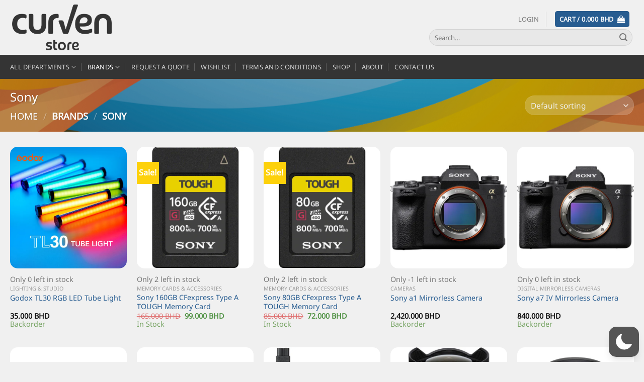

--- FILE ---
content_type: text/html; charset=UTF-8
request_url: https://www.curven.net/product-brands/sony/
body_size: 383868
content:
<!DOCTYPE html>
<html lang="en-US"  data-wp-dark-mode-preset="0" class="loading-site no-js">
<head>
	<meta charset="UTF-8" />
	<link rel="profile" href="http://gmpg.org/xfn/11" />
	<link rel="pingback" href="https://www.curven.net/xmlrpc.php" />

	<script>(function(html){html.className = html.className.replace(/\bno-js\b/,'js')})(document.documentElement);</script>
<style id="jetpack-boost-critical-css">@media all{.wp-dark-mode-switch{z-index:auto}.wp-dark-mode-switch{align-items:center;display:inline-flex;justify-content:center}.wp-dark-mode-floating-switch{align-items:center!important;display:flex!important;gap:.5rem!important;position:fixed!important;z-index:9999999999!important}}@media all{.wishlist-icon{position:relative}.wishlist-popup{opacity:0;max-height:0;position:absolute;overflow:hidden;padding:5px;margin-top:-10px;border-radius:5px;line-height:1.3;text-align:center;font-size:.9em;top:100%;background-color:rgba(0,0,0,.8);right:0;color:#fff}.wishlist-popup:after{bottom:100%;right:10px;border:solid transparent;content:" ";height:0;width:0;position:absolute;border-color:rgba(136,183,213,0);border-bottom-color:rgba(0,0,0,.8);border-width:10px;margin-left:-10px}.wishlist-popup a{color:#ccc;display:block}.wishlist-popup .yith-wcwl-icon-svg{display:none}.wishlist-popup .yith-wcwl-add-to-wishlist{margin-block-start:0}}@media all{.category-page-row{padding-top:30px}.price_slider_amount input{display:none}.woocommerce-result-count{display:inline-block;margin:0 1em 0 auto}.woocommerce-ordering,.woocommerce-ordering select{display:inline-block;margin:5px 0}.grid-tools{backface-visibility:hidden;display:flex;margin-bottom:-1px;padding:0!important;white-space:nowrap;width:100%}.grid-tools a{background-color:var(--fs-color-primary);color:#f1f1f1;display:block;font-size:.85em;font-weight:700;opacity:.95;padding:.4em 0 .5em;text-overflow:ellipsis;text-transform:uppercase;width:100%}.box-image .out-of-stock-label{background:#fff;background:hsla(0,0%,100%,.9);color:#333;font-weight:700;left:0;opacity:.9;padding:20px 0;position:absolute;right:0;text-align:center;text-transform:uppercase;top:40%}.featured-title .woocommerce-result-count{display:none}.woocommerce-form-login .button{margin-bottom:0}.form-row-wide{clear:both}.widget_price_filter .price_slider{background:#f1f1f1;margin-bottom:1em}.widget_price_filter .price_label{padding-top:6px}.widget_price_filter span{font-weight:700}.woocommerce-form input[type=password]{padding:0 2em 0 .75em}#login-form-popup .woocommerce-form{margin-bottom:0}#login-form-popup:not(:has(.account-register-inner)){max-width:440px}#login-form-popup .account-container.lightbox-inner>.account-login-inner{padding-left:15px;padding-right:15px}.price{line-height:1}.price-wrapper .price{display:block}span.amount{color:#111;font-weight:700;white-space:nowrap}.header-cart-title span.amount{color:currentColor}p.in-stock{color:var(--fs-color-success)}.woocommerce-mini-cart__empty-message{text-align:center}.cart-popup-title>span{display:block;font-size:1.125em}.cart-popup-inner{display:flex;flex-direction:column;padding-bottom:0}.cart-popup-inner>:last-child{margin-bottom:30px}.cart-popup-inner .widget_shopping_cart{margin-bottom:0}.cart-popup-inner .widget_shopping_cart,.cart-popup-inner .widget_shopping_cart_content{display:flex;flex:1;flex-direction:column}@media (min-height:500px){.cart-popup-inner--sticky{min-height:calc(100vh - var(--wp-admin--admin-bar--height,0px))}}.ux-mini-cart-empty{gap:30px;padding:15px 0}.ux-mini-cart-empty .woocommerce-mini-cart__empty-message{margin-bottom:0}}@media all{html{-ms-text-size-adjust:100%;-webkit-text-size-adjust:100%;font-family:sans-serif}body{margin:0}header,main,nav{display:block}a{background-color:transparent}img{border-style:none}svg:not(:root){overflow:hidden}button,input,select{font:inherit}button,input,select{overflow:visible}button,select{text-transform:none}[type=submit],button{-webkit-appearance:button}[type=checkbox]{box-sizing:border-box;padding:0}[type=search]{-webkit-appearance:textfield}[type=search]::-webkit-search-cancel-button{-webkit-appearance:none}*,html{box-sizing:border-box}html{background-attachment:fixed}body{-webkit-font-smoothing:antialiased;-moz-osx-font-smoothing:grayscale;color:#777}img{display:inline-block;height:auto;max-width:100%;vertical-align:middle}a,button,input{touch-action:manipulation}.col{margin:0;padding:0 15px 30px;position:relative;width:100%}.col-inner{background-position:50% 50%;background-repeat:no-repeat;background-size:cover;flex:1 0 auto;margin-left:auto;margin-right:auto;position:relative;width:100%}@media screen and (min-width:850px){.col:first-child .col-inner{margin-left:auto;margin-right:0}.col+.col .col-inner{margin-left:0;margin-right:auto}}@media screen and (max-width:849px){.col{padding-bottom:30px}}.small-columns-2>.col{flex-basis:50%;max-width:50%}@media screen and (min-width:550px){.medium-columns-3>.col{flex-basis:33.3333333333%;max-width:33.3333333333%}}@media screen and (min-width:850px){.large-12{flex-basis:100%;max-width:100%}.large-columns-5>.col{flex-basis:20%;max-width:20%}}.container,.row{margin-left:auto;margin-right:auto;width:100%}.container{padding-left:15px;padding-right:15px}.container,.row{max-width:1080px}.row.row-small{max-width:1065px}.flex-row{align-items:center;display:flex;flex-flow:row nowrap;justify-content:space-between;width:100%}.flex-row-col{display:flex;flex-direction:column;justify-content:flex-start}.header .flex-row{height:100%}.flex-col{max-height:100%}.flex-grow{-ms-flex-negative:1;-ms-flex-preferred-size:auto!important;flex:1}.flex-left{margin-right:auto}.flex-right{margin-left:auto}@media (max-width:849px){.medium-flex-wrap{flex-flow:column wrap}.medium-flex-wrap .flex-col{flex-grow:0;padding-bottom:5px;padding-top:5px;width:100%}}@media (-ms-high-contrast:none){.nav>li>a>i{top:-1px}}.row{display:flex;flex-flow:row wrap;width:100%}.row .row:not(.row-collapse){margin-left:-15px;margin-right:-15px;padding-left:0;padding-right:0;width:auto}.row .row-small:not(.row-collapse){margin-bottom:0;margin-left:-10px;margin-right:-10px}.row-small>.col{margin-bottom:0;padding:0 9.8px 19.6px}.nav-dropdown{background-color:#fff;color:#777;display:table;left:-99999px;margin:0;max-height:0;min-width:260px;opacity:0;padding:20px 0;position:absolute;text-align:left;visibility:hidden;z-index:9}.nav-dropdown:after{clear:both;content:"";display:block;height:0;visibility:hidden}.nav-dropdown li{display:block;margin:0;vertical-align:top}.nav-dropdown>li>a{display:block;line-height:1.3;padding:10px 20px;width:auto}.nav-dropdown>li:last-child:not(.nav-dropdown-col)>a{border-bottom:0!important}.nav-dropdown.dropdown-uppercase>li>a{font-size:.85em;text-transform:uppercase}.nav-dropdown.nav-dropdown-default>li>a{border-bottom:1px solid #ececec;margin:0 10px;padding-left:0;padding-right:0}.nav-dropdown-default{padding:20px}.nav-dropdown-has-arrow li.has-dropdown:after,.nav-dropdown-has-arrow li.has-dropdown:before{border:solid transparent;bottom:-2px;content:"";height:0;left:50%;opacity:0;position:absolute;width:0;z-index:10}.nav-dropdown-has-arrow li.has-dropdown:after{border-color:hsla(0,0%,87%,0) hsla(0,0%,87%,0) #fff;border-width:8px;margin-left:-8px}.nav-dropdown-has-arrow li.has-dropdown:before{border-width:11px;margin-left:-11px;z-index:-999}.nav-dropdown-has-shadow .nav-dropdown{box-shadow:1px 1px 15px rgba(0,0,0,.15)}.nav-dropdown-has-arrow.nav-dropdown-has-border li.has-dropdown:before{border-bottom-color:#ddd}.nav-dropdown-has-border .nav-dropdown{border:2px solid #ddd}.nav p{margin:0;padding-bottom:0}.nav,.nav ul:not(.nav-dropdown){margin:0;padding:0}.nav{align-items:center;display:flex;flex-flow:row wrap;width:100%}.nav,.nav>li{position:relative}.nav>li{display:inline-block;list-style:none;margin:0 7px;padding:0}.nav>li>a{align-items:center;display:inline-flex;flex-wrap:wrap;padding:10px 0}.nav-left{justify-content:flex-start}.nav-right{justify-content:flex-end}.nav-dropdown>li>a,.nav>li>a{color:hsla(0,0%,40%,.85)}.nav-dropdown>li>a{display:block}.nav>li.active>a{color:hsla(0,0%,7%,.85)}.nav li:first-child{margin-left:0!important}.nav li:last-child{margin-right:0!important}.nav-uppercase>li>a{font-weight:bolder;letter-spacing:.02em;text-transform:uppercase}@media (min-width:850px){.nav-divided>li{margin:0 .7em}.nav-divided>li+li>a:after{border-left:1px solid rgba(0,0,0,.1);content:"";height:15px;left:-1em;margin-top:-7px;position:absolute;top:50%;width:1px}}li.html form,li.html input{margin:0}.nav.nav-vertical{flex-flow:column}.nav.nav-vertical li{list-style:none;margin:0;width:100%}.nav-vertical li li{font-size:1em;padding-left:.5em}.nav-vertical>li{align-items:center;display:flex;flex-flow:row wrap}.nav-vertical>li ul{width:100%}.nav-vertical>li>a,.nav-vertical>li>ul>li a{align-items:center;display:flex;flex-grow:1;width:auto}.nav-vertical>li.html{padding-bottom:1em;padding-top:1em}.nav-vertical>li>ul li a{color:#666}.nav-vertical>li>ul{margin:0 0 2em;padding-left:1em}.nav .children{left:-99999px;opacity:0;position:fixed;transform:translateX(-10px)}@media (prefers-reduced-motion){.nav .children{opacity:1;transform:none}}.nav-sidebar.nav-vertical>li+li{border-top:1px solid #ececec}.nav-vertical>li+li{border-top:1px solid #ececec}.badge-container{margin:30px 0 0}.box{margin:0 auto;position:relative;width:100%}.box a{display:inline-block}.box-image>div>a{display:block}.box-text{font-size:.9em;padding-bottom:1.4em;padding-top:.7em;position:relative;width:100%}@media (max-width:549px){.box-text{font-size:85%}}.box-image{height:auto;margin:0 auto;overflow:hidden;position:relative}.box-image img{margin:0 auto;max-width:100%;width:100%}.button,button{background-color:transparent;border:1px solid transparent;border-radius:0;box-sizing:border-box;color:currentColor;display:inline-block;font-size:.97em;font-weight:bolder;letter-spacing:.03em;line-height:2.4em;margin-right:1em;margin-top:0;max-width:100%;min-height:2.5em;padding:0 1.2em;position:relative;text-align:center;text-decoration:none;text-rendering:optimizeLegibility;text-shadow:none;text-transform:uppercase;vertical-align:middle}.button span{display:inline-block;line-height:1.6}.button.is-outline{line-height:2.19em}.button{background-color:var(--fs-color-primary);border-color:rgba(0,0,0,.05);color:#fff}.button.is-outline{background-color:transparent;border:2px solid}.is-outline{color:silver}.primary{background-color:var(--fs-color-primary)}.secondary{background-color:var(--fs-color-secondary)}.text-center .button:first-of-type{margin-left:0!important}.text-center .button:last-of-type{margin-right:0!important}.header-button{display:inline-block}.header-button .button{margin:0}.flex-col .button,.flex-col button,.flex-col input{margin-bottom:0}.is-divider{background-color:rgba(0,0,0,.1);display:block;height:3px;margin:1em 0;max-width:30px;width:100%}form{margin-bottom:0}input[type=password],input[type=search],input[type=text],select{background-color:#fff;border:1px solid #ddd;border-radius:0;box-shadow:inset 0 1px 2px rgba(0,0,0,.1);box-sizing:border-box;color:#333;font-size:.97em;height:2.507em;max-width:100%;padding:0 .75em;vertical-align:middle;width:100%}@media (max-width:849px){input[type=password],input[type=search],input[type=text],select{font-size:1rem}}input[type=search],input[type=text]{-webkit-appearance:none;-moz-appearance:none;appearance:none}label{display:block;font-size:.9em;font-weight:700;margin-bottom:.4em}input[type=checkbox]{display:inline;font-size:16px;margin-right:10px}select{-webkit-appearance:none;-moz-appearance:none;background-color:#fff;background-image:url(data:image/svg+xml;charset=utf8,\ %3Csvg\ xmlns=\'http://www.w3.org/2000/svg\'\ width=\'24\'\ height=\'24\'\ viewBox=\'0\ 0\ 24\ 24\'\ fill=\'none\'\ stroke=\'%23333\'\ stroke-width=\'2\'\ stroke-linecap=\'round\'\ stroke-linejoin=\'round\'\ class=\'feather\ feather-chevron-down\'%3E%3Cpolyline\ points=\'6\ 9\ 12\ 15\ 18\ 9\'%3E%3C/polyline%3E%3C/svg%3E);background-position:right .45em top 50%;background-repeat:no-repeat;background-size:auto 16px;border-radius:0;box-shadow:inset 0-1.4em 1em 0 rgba(0,0,0,.02);display:block;padding-right:1.4em}.form-flat input:not([type=submit]),.form-flat select{background-color:rgba(0,0,0,.03);border-color:rgba(0,0,0,.09);border-radius:99px;box-shadow:none;color:currentColor!important}.form-flat button,.form-flat input{border-radius:99px}.form-flat .flex-row .flex-col{padding-right:4px}.dark .form-flat input:not([type=submit]),.dark .form-flat select{background-color:hsla(0,0%,100%,.2)!important;border-color:hsla(0,0%,100%,.09);color:#fff}.dark .form-flat select option{color:#333}.dark .form-flat select{background-image:url(data:image/svg+xml;charset=utf8,\ %3Csvg\ xmlns=\'http://www.w3.org/2000/svg\'\ width=\'24\'\ height=\'24\'\ viewBox=\'0\ 0\ 24\ 24\'\ fill=\'none\'\ stroke=\'%23fff\'\ stroke-width=\'2\'\ stroke-linecap=\'round\'\ stroke-linejoin=\'round\'\ class=\'feather\ feather-chevron-down\'%3E%3Cpolyline\ points=\'6\ 9\ 12\ 15\ 18\ 9\'%3E%3C/polyline%3E%3C/svg%3E)}.dark .form-flat input::-webkit-input-placeholder{color:#fff}.form-flat .button.icon{background-color:transparent!important;border-color:transparent!important;box-shadow:none;color:currentColor!important}i[class^=icon-]{speak:none!important;display:inline-block;font-display:block;font-family:fl-icons!important;font-style:normal!important;font-variant:normal!important;font-weight:400!important;line-height:1.2;margin:0;padding:0;position:relative;text-transform:none!important}.button i,button i{top:-1.5px;vertical-align:middle}.button.icon{display:inline-block;margin-left:.12em;margin-right:.12em;min-width:2.5em;padding-left:.6em;padding-right:.6em}.button.icon i{font-size:1.2em}.button.icon.is-small{border-width:1px}.button.icon.is-small i{top:-1px}.button.icon.circle,.button.icon.round{padding-left:0;padding-right:0}.button.icon.round>span{margin:0 8px}.button.icon.round>span+i{margin-left:-4px}.button.icon.circle>i,.button.icon.round>i{margin:0 8px}.button.icon.circle>i:only-child,.button.icon.round>i:only-child{margin:0}.nav>li>a>i{font-size:20px;vertical-align:middle}.nav>li>a>i.icon-menu{font-size:1.9em}.nav>li.has-icon>a>i{min-width:1em}.has-dropdown .icon-angle-down{font-size:16px;margin-left:.2em;opacity:.6}[data-icon-label]{position:relative}[data-icon-label="0"]:after{display:none}[data-icon-label]:after{background-color:var(--fs-color-secondary);border-radius:99px;box-shadow:1px 1px 3px 0 rgba(0,0,0,.3);color:#fff;content:attr(data-icon-label);font-family:Arial,Sans-serif!important;font-size:11px;font-style:normal;font-weight:bolder;height:17px;letter-spacing:-.5px;line-height:17px;min-width:17px;opacity:.9;padding-left:2px;padding-right:2px;position:absolute;right:-10px;text-align:center;top:-10px;z-index:1}.button [data-icon-label]:after{right:-12px;top:-12px}img{opacity:1}.has-equal-box-heights .box-image img,img.back-image{bottom:0;font-family:"object-fit: cover;";height:100%;left:0;-o-object-fit:cover;object-fit:cover;-o-object-position:50% 50%;object-position:50% 50%;position:absolute;right:0;top:0;width:100%}.has-equal-box-heights .box-image{padding-top:100%}.image-tools{padding:10px;position:absolute}.image-tools a:last-child{margin-bottom:0}.image-tools.bottom.left{padding-right:0;padding-top:0}.image-tools.top.right{padding-bottom:0;padding-left:0}@media only screen and (max-device-width:1024px){.image-tools{opacity:1!important;padding:5px}}.lightbox-content{background-color:#fff;box-shadow:3px 3px 20px 0 rgba(0,0,0,.15);margin:0 auto;max-width:875px;position:relative}.lightbox-content .lightbox-inner{padding:30px 20px}.mfp-hide{display:none!important}label{color:#222}a{color:var(--fs-experimental-link-color);text-decoration:none}a.plain{color:currentColor}.dark a{color:currentColor}ul{list-style:disc}ul{margin-top:0;padding:0}ul ul{margin:1.5em 0 1.5em 3em}li{margin-bottom:.6em}.button,button,input,select{margin-bottom:1em}form,p,ul{margin-bottom:1.3em}form p{margin-bottom:.5em}body{line-height:1.6}h1,h3{color:#555;margin-bottom:.5em;margin-top:0;text-rendering:optimizeSpeed;width:100%}h1{font-size:1.7em}h1{line-height:1.3}h3{font-size:1.25em}@media (max-width:549px){h1{font-size:1.4em}h3{font-size:1em}}p{margin-top:0}.uppercase{letter-spacing:.05em;line-height:1.05;text-transform:uppercase}.is-normal{font-weight:400}.uppercase{line-height:1.2;text-transform:uppercase}.is-xlarge{font-size:1.5em}.is-large{font-size:1.15em}.is-small,.is-small.button{font-size:.8em}.is-smaller{font-size:.75em}@media (max-width:549px){.is-xlarge{font-size:1.8em}.is-large{font-size:1em}}.box-text a:not(.button){line-height:1.3;margin-bottom:.1em;margin-top:.1em}.box-text p{margin-bottom:.1em;margin-top:.1em}.nav>li>a{font-size:.8em}.nav>li.html{font-size:.85em}.container:after,.row:after{clear:both;content:"";display:table}@media (max-width:549px){.hide-for-small{display:none!important}}@media (min-width:850px){.show-for-medium{display:none!important}}@media (max-width:849px){.hide-for-medium{display:none!important}.medium-text-center{float:none!important;text-align:center!important;width:100%!important}}.full-width{display:block;max-width:100%!important;padding-left:0!important;padding-right:0!important;width:100%!important}.mb-0{margin-bottom:0!important}.pb{padding-bottom:30px}.pt{padding-top:30px}.inner-padding{padding:30px}.text-left{text-align:left}.text-center{text-align:center}.text-center .is-divider,.text-center>div{margin-left:auto;margin-right:auto}.relative{position:relative!important}.absolute{position:absolute!important}.fixed{position:fixed!important;z-index:12}.top{top:0}.right{right:0}.left{left:0}.bottom,.fill{bottom:0}.fill{height:100%;left:0;margin:0!important;padding:0!important;position:absolute;right:0;top:0}.bg-fill{background-position:50% 50%;background-repeat:no-repeat!important;background-size:cover!important}.circle{border-radius:999px!important;-o-object-fit:cover;object-fit:cover}.round{border-radius:5px}.z-1{z-index:21}.z-top{z-index:9995}.flex{display:flex}.no-text-overflow{overflow:hidden;text-overflow:ellipsis;white-space:nowrap}.op-7{opacity:.7}.no-scrollbar{-ms-overflow-style:-ms-autohiding-scrollbar;scrollbar-width:none}.no-scrollbar::-webkit-scrollbar{height:0!important;width:0!important}.screen-reader-text{clip:rect(1px,1px,1px,1px);height:1px;overflow:hidden;position:absolute!important;width:1px}[data-parallax-container]{overflow:hidden}@media (prefers-reduced-motion:no-preference){[data-parallax]{will-change:transform!important}[data-parallax]:not(.parallax-active){opacity:0}}.hover-slide-in,.show-on-hover{filter:blur(0);opacity:0}.hover-slide-in{transform:translateY(100%) translateZ(0)}@media (prefers-reduced-motion){.hover-slide-in{transform:translateZ(0)}}.dark,.dark p{color:#f1f1f1}.dark h1{color:#fff}.nav-dark .nav>li>a{color:hsla(0,0%,100%,.8)}.nav-dark .nav>li.active>a{color:#fff}.nav-dark .nav-divided>li+li>a:after{border-color:hsla(0,0%,100%,.2)}:root{--flatsome-scroll-padding-top:calc(var(--flatsome--header--sticky-height,0px) + var(--wp-admin--admin-bar--height,0px))}html{overflow-x:hidden;scroll-padding-top:var(--flatsome-scroll-padding-top)}@supports (overflow:clip){body{overflow-x:clip}}#main,#wrapper{background-color:#fff;position:relative}.header,.header-wrapper{background-position:50%0;background-size:cover;position:relative;width:100%;z-index:1001}.header-bg-color{background-color:hsla(0,0%,100%,.9)}.header-bottom{align-items:center;display:flex;flex-wrap:no-wrap}.header-bg-color,.header-bg-image{background-position:50%0}.header-main{position:relative;z-index:10}.header-bottom{min-height:35px;position:relative;z-index:9}.top-divider{border-top:1px solid;margin-bottom:-1px;opacity:.1}.nav>li.header-divider{border-left:1px solid rgba(0,0,0,.1);height:30px;margin:0 7.5px;position:relative;vertical-align:middle}.widget ul{margin:0}.widget li{list-style:none}.widget>ul>li li{list-style:none}.widget>ul>li li>a{display:inline-block;font-size:.9em;padding:3px 0}.widget>ul>li ul{border-left:1px solid #ddd;display:none;margin:0 0 10px 3px;padding-left:15px;width:100%}.widget>ul>li ul li{border:0;margin:0}.breadcrumbs{color:#222;font-weight:700;letter-spacing:0;padding:0}.breadcrumbs .divider{font-weight:300;margin:0 .3em;opacity:.35;position:relative;top:0}.dark .breadcrumbs{color:#fff}.breadcrumbs a{color:hsla(0,0%,40%,.7);font-weight:400}.breadcrumbs a:first-of-type{margin-left:0}.dark .breadcrumbs a{color:#fff}html{background-color:#5b5b5b}.footer ul{margin:0}.back-to-top{bottom:20px;margin:0;opacity:0;right:20px;transform:translateY(30%)}.logo{line-height:1;margin:0}.logo a{color:var(--fs-color-primary);display:block;font-size:32px;font-weight:bolder;margin:0;text-decoration:none;text-transform:uppercase}.logo img{display:block;width:auto}.header-logo-dark{display:none!important}.logo-left .logo{margin-left:0;margin-right:30px}@media screen and (max-width:849px){.header-inner .nav{flex-wrap:nowrap}.medium-logo-center .flex-left{flex:1 1 0;order:1}.medium-logo-center .logo{margin:0 15px;order:2;text-align:center}.medium-logo-center .logo img{margin:0 auto}.medium-logo-center .flex-right{flex:1 1 0;order:3}}.page-title{position:relative}.page-title-bg{overflow:hidden}.title-overlay{background-color:rgba(0,0,0,.25)}.page-title-inner{min-height:60px;padding-top:20px;position:relative}.page-title-inner form,.page-title-inner p,.page-title-inner select{margin-bottom:0;margin-top:0}.featured-title{background-color:var(--fs-color-primary);text-shadow:1px 1px 1px rgba(0,0,0,.2)}.featured-title .page-title-inner{padding-bottom:20px}.featured-title .page-title-bg{box-shadow:inset 0 0 30px 0 rgba(0,0,0,.1)}.sidebar-menu .search-form{display:block!important}.searchform-wrapper form{margin-bottom:0}.sidebar-menu .search-form{padding:5px 0;width:100%}.searchform{position:relative}.searchform .button.icon{margin:0}.searchform .button.icon i{font-size:1.2em}.searchform-wrapper{width:100%}.searchform-wrapper.form-flat .flex-col:last-of-type{margin-left:-2.9em}@media (max-width:849px){.searchform-wrapper{font-size:1rem}}.header .search-form .live-search-results{background-color:hsla(0,0%,100%,.95);box-shadow:0 0 10px 0 rgba(0,0,0,.1);color:#111;left:0;position:absolute;right:0;text-align:left;top:105%}.icon-menu:before{content:""}.icon-shopping-bag:before{content:""}.icon-heart:before{content:""}.icon-angle-up:before{content:""}.icon-angle-down:before{content:""}.icon-search:before{content:""}}@media all{.yith-wcwl-add-to-wishlist .yith-wcwl-add-button{display:flex;flex-direction:column;align-items:center}.yith-wcwl-add-to-wishlist svg.yith-wcwl-icon-svg{height:auto;width:25px;color:var(--add-to-wishlist-icon-color,#000)}.yith-wcwl-add-to-wishlist a.add_to_wishlist>.yith-wcwl-icon-svg{vertical-align:bottom}.yith-wcwl-add-to-wishlist{margin-top:10px}.yith-wcwl-add-button a.add_to_wishlist{margin:0;box-shadow:none;text-shadow:none}.yith-wcwl-add-button .add_to_wishlist svg.yith-wcwl-icon-svg{margin-right:5px}}@media all{.screen-reader-text{clip:rect(1px,1px,1px,1px);word-wrap:normal!important;border:0;clip-path:inset(50%);height:1px;margin:-1px;overflow:hidden;overflow-wrap:normal!important;padding:0;position:absolute!important;width:1px}}:root{--wp--preset--font-size--normal:16px;--wp--preset--font-size--huge:42px}.screen-reader-text{border:0;clip:rect(1px,1px,1px,1px);clip-path:inset(50%);height:1px;margin:-1px;overflow:hidden;padding:0;position:absolute;width:1px;word-wrap:normal!important}.woocommerce div.product .woo-custom-stock-status.s_in_stock_color{color:#77a464!important;font-size:inherit}.woo-custom-stock-status.s_in_stock_color{color:#77a464!important;font-size:inherit}p.s_in_stock_color{color:#77a464!important;font-size:inherit}.woocommerce div.product .woo-custom-stock-status.out_of_stock_color{color:red!important;font-size:inherit}.woo-custom-stock-status.out_of_stock_color{color:red!important;font-size:inherit}p.out_of_stock_color{color:red!important;font-size:inherit}html{background-color:#f0f0f0!important}.container,.row{max-width:1270px}.row.row-small{max-width:1262.5px}#main,#wrapper{background-color:#f0f0f0}.header-main{height:109px}#logo img{max-height:109px}#logo{width:251px}.header-bottom{min-height:43px}.search-form{width:100%}.header-bg-color{background-color:#f0f0f0}.header-bottom{background-color:#343434}.header-bottom-nav>li>a{line-height:28px}@media (max-width:549px){.header-main{height:70px}#logo img{max-height:70px}}.nav-dropdown-has-arrow.nav-dropdown-has-border li.has-dropdown:before{border-bottom-color:#fff}.nav .nav-dropdown{border-color:#fff}body{font-family:"Noto Sans",sans-serif}body{font-weight:400;font-style:normal}.nav>li>a{font-family:"Noto Sans",sans-serif}.nav>li>a{font-weight:400;font-style:normal}.heading-font,h1,h3{font-family:"Noto Sans",sans-serif}.heading-font,h1,h3{font-weight:400;font-style:normal}[data-icon-label]:after{background-color:#0066b4!important}.has-equal-box-heights .box-image{padding-top:104%}.shop-page-title.featured-title .title-bg{background-image:url(https://curven.net/wp-content/uploads/2021/10/bg.jpg)}html{background-color:#fff}.box-image{border-radius:15px}.uppercase{letter-spacing:0}.shop-page-title.featured-title .title-bg{background:cover}.woocommerce-Price-amount{color:#27902c}.screen-reader-text{position:absolute;top:-10000em;width:1px;height:1px;margin:-1px;padding:0;overflow:hidden;clip:rect(0,0,0,0);border:0}:root{--page-title-display:block}@font-face{font-family:"Noto Sans";font-style:normal;font-weight:400;font-stretch:100%;font-display:swap;unicode-range:U+0301,U+0400-045F,U+0490-0491,U+04B0-04B1,U+2116}@font-face{font-family:"Noto Sans";font-style:normal;font-weight:400;font-stretch:100%;font-display:swap;unicode-range:U+0900-097F,U+1CD0-1CF9,U+200C-200D,U+20A8,U+20B9,U+20F0,U+25CC,U+A830-A839,U+A8E0-A8FF,U+11B00-11B09}@font-face{font-family:"Noto Sans";font-style:normal;font-weight:400;font-stretch:100%;font-display:swap;unicode-range:U+1F00-1FFF}@font-face{font-family:"Noto Sans";font-style:normal;font-weight:400;font-stretch:100%;font-display:swap;unicode-range:U+0370-0377,U+037A-037F,U+0384-038A,U+038C,U+038E-03A1,U+03A3-03FF}@font-face{font-family:"Noto Sans";font-style:normal;font-weight:400;font-stretch:100%;font-display:swap;unicode-range:U+0102-0103,U+0110-0111,U+0128-0129,U+0168-0169,U+01A0-01A1,U+01AF-01B0,U+0300-0301,U+0303-0304,U+0308-0309,U+0323,U+0329,U+1EA0-1EF9,U+20AB}@font-face{font-family:"Noto Sans";font-style:normal;font-weight:400;font-stretch:100%;font-display:swap;unicode-range:U+0100-02BA,U+02BD-02C5,U+02C7-02CC,U+02CE-02D7,U+02DD-02FF,U+0304,U+0308,U+0329,U+1D00-1DBF,U+1E00-1E9F,U+1EF2-1EFF,U+2020,U+20A0-20AB,U+20AD-20C0,U+2113,U+2C60-2C7F,U+A720-A7FF}@font-face{font-family:"Noto Sans";font-style:normal;font-weight:400;font-stretch:100%;font-display:swap;unicode-range:U+0000-00FF,U+0131,U+0152-0153,U+02BB-02BC,U+02C6,U+02DA,U+02DC,U+0304,U+0308,U+0329,U+2000-206F,U+20AC,U+2122,U+2191,U+2193,U+2212,U+2215,U+FEFF,U+FFFD}:where(body){margin:0}body{padding-top:0;padding-right:0;padding-bottom:0;padding-left:0}a:where(:not(.wp-element-button)){text-decoration:none}</style><title>Sony &#8211; Curven Store</title>
<meta name='robots' content='max-image-preview:large' />
	<style>img:is([sizes="auto" i], [sizes^="auto," i]) { contain-intrinsic-size: 3000px 1500px }</style>
	<meta name="viewport" content="width=device-width, initial-scale=1" /><script>window._wca = window._wca || [];</script>
<link rel='dns-prefetch' href='//stats.wp.com' />
<link rel='preconnect' href='//i0.wp.com' />
<link rel='preconnect' href='//c0.wp.com' />
<link rel='prefetch' href='https://www.curven.net/wp-content/themes/flatsome/assets/js/flatsome.js?ver=e1ad26bd5672989785e1' />
<link rel='prefetch' href='https://www.curven.net/wp-content/themes/flatsome/assets/js/chunk.slider.js?ver=3.19.9' />
<link rel='prefetch' href='https://www.curven.net/wp-content/themes/flatsome/assets/js/chunk.popups.js?ver=3.19.9' />
<link rel='prefetch' href='https://www.curven.net/wp-content/themes/flatsome/assets/js/chunk.tooltips.js?ver=3.19.9' />
<link rel='prefetch' href='https://www.curven.net/wp-content/themes/flatsome/assets/js/woocommerce.js?ver=dd6035ce106022a74757' />
<link rel="alternate" type="application/rss+xml" title="Curven Store &raquo; Feed" href="https://www.curven.net/feed/" />
<link rel="alternate" type="application/rss+xml" title="Curven Store &raquo; Comments Feed" href="https://www.curven.net/comments/feed/" />
<link rel="alternate" type="application/rss+xml" title="Curven Store &raquo; Sony Brand Feed" href="https://www.curven.net/product-brands/sony/feed/" />
<script type="text/javascript">
/* <![CDATA[ */
window._wpemojiSettings = {"baseUrl":"https:\/\/s.w.org\/images\/core\/emoji\/15.0.3\/72x72\/","ext":".png","svgUrl":"https:\/\/s.w.org\/images\/core\/emoji\/15.0.3\/svg\/","svgExt":".svg","source":{"concatemoji":"https:\/\/www.curven.net\/wp-includes\/js\/wp-emoji-release.min.js?ver=6.7.4"}};
/*! This file is auto-generated */
!function(i,n){var o,s,e;function c(e){try{var t={supportTests:e,timestamp:(new Date).valueOf()};sessionStorage.setItem(o,JSON.stringify(t))}catch(e){}}function p(e,t,n){e.clearRect(0,0,e.canvas.width,e.canvas.height),e.fillText(t,0,0);var t=new Uint32Array(e.getImageData(0,0,e.canvas.width,e.canvas.height).data),r=(e.clearRect(0,0,e.canvas.width,e.canvas.height),e.fillText(n,0,0),new Uint32Array(e.getImageData(0,0,e.canvas.width,e.canvas.height).data));return t.every(function(e,t){return e===r[t]})}function u(e,t,n){switch(t){case"flag":return n(e,"\ud83c\udff3\ufe0f\u200d\u26a7\ufe0f","\ud83c\udff3\ufe0f\u200b\u26a7\ufe0f")?!1:!n(e,"\ud83c\uddfa\ud83c\uddf3","\ud83c\uddfa\u200b\ud83c\uddf3")&&!n(e,"\ud83c\udff4\udb40\udc67\udb40\udc62\udb40\udc65\udb40\udc6e\udb40\udc67\udb40\udc7f","\ud83c\udff4\u200b\udb40\udc67\u200b\udb40\udc62\u200b\udb40\udc65\u200b\udb40\udc6e\u200b\udb40\udc67\u200b\udb40\udc7f");case"emoji":return!n(e,"\ud83d\udc26\u200d\u2b1b","\ud83d\udc26\u200b\u2b1b")}return!1}function f(e,t,n){var r="undefined"!=typeof WorkerGlobalScope&&self instanceof WorkerGlobalScope?new OffscreenCanvas(300,150):i.createElement("canvas"),a=r.getContext("2d",{willReadFrequently:!0}),o=(a.textBaseline="top",a.font="600 32px Arial",{});return e.forEach(function(e){o[e]=t(a,e,n)}),o}function t(e){var t=i.createElement("script");t.src=e,t.defer=!0,i.head.appendChild(t)}"undefined"!=typeof Promise&&(o="wpEmojiSettingsSupports",s=["flag","emoji"],n.supports={everything:!0,everythingExceptFlag:!0},e=new Promise(function(e){i.addEventListener("DOMContentLoaded",e,{once:!0})}),new Promise(function(t){var n=function(){try{var e=JSON.parse(sessionStorage.getItem(o));if("object"==typeof e&&"number"==typeof e.timestamp&&(new Date).valueOf()<e.timestamp+604800&&"object"==typeof e.supportTests)return e.supportTests}catch(e){}return null}();if(!n){if("undefined"!=typeof Worker&&"undefined"!=typeof OffscreenCanvas&&"undefined"!=typeof URL&&URL.createObjectURL&&"undefined"!=typeof Blob)try{var e="postMessage("+f.toString()+"("+[JSON.stringify(s),u.toString(),p.toString()].join(",")+"));",r=new Blob([e],{type:"text/javascript"}),a=new Worker(URL.createObjectURL(r),{name:"wpTestEmojiSupports"});return void(a.onmessage=function(e){c(n=e.data),a.terminate(),t(n)})}catch(e){}c(n=f(s,u,p))}t(n)}).then(function(e){for(var t in e)n.supports[t]=e[t],n.supports.everything=n.supports.everything&&n.supports[t],"flag"!==t&&(n.supports.everythingExceptFlag=n.supports.everythingExceptFlag&&n.supports[t]);n.supports.everythingExceptFlag=n.supports.everythingExceptFlag&&!n.supports.flag,n.DOMReady=!1,n.readyCallback=function(){n.DOMReady=!0}}).then(function(){return e}).then(function(){var e;n.supports.everything||(n.readyCallback(),(e=n.source||{}).concatemoji?t(e.concatemoji):e.wpemoji&&e.twemoji&&(t(e.twemoji),t(e.wpemoji)))}))}((window,document),window._wpemojiSettings);
/* ]]> */
</script>
<noscript><link rel='stylesheet' id='wp-dark-mode-css' href='https://www.curven.net/wp-content/plugins/wp-dark-mode/assets/css/app.min.css?ver=5.2.4' type='text/css' media='all' />
</noscript><link rel='stylesheet' id='wp-dark-mode-css' href='https://www.curven.net/wp-content/plugins/wp-dark-mode/assets/css/app.min.css?ver=5.2.4' type='text/css' media="not all" data-media="all" onload="this.media=this.dataset.media; delete this.dataset.media; this.removeAttribute( 'onload' );" />
<style id='wp-dark-mode-inline-css' type='text/css'>
html[data-wp-dark-mode-active], [data-wp-dark-mode-loading] {
				--wpdm-body-filter: brightness(100%) contrast(90%) grayscale(0%) sepia(10%);
				--wpdm-grayscale: 0%;
	--wpdm-img-brightness: 100%;
	--wpdm-img-grayscale: 0%;
	--wpdm-video-brightness: 100%;
	--wpdm-video-grayscale: 0%;

	--wpdm-large-font-sized: 1em;
}
.wp-dark-mode-active, [data-wp-dark-mode-active] {
						--wpdm-background-color: #232323;
						--wpdm-text-color: #f0f0f0; }
</style>
<style id='wp-emoji-styles-inline-css' type='text/css'>

	img.wp-smiley, img.emoji {
		display: inline !important;
		border: none !important;
		box-shadow: none !important;
		height: 1em !important;
		width: 1em !important;
		margin: 0 0.07em !important;
		vertical-align: -0.1em !important;
		background: none !important;
		padding: 0 !important;
	}
</style>
<style id='wp-block-library-inline-css' type='text/css'>
:root{--wp-admin-theme-color:#007cba;--wp-admin-theme-color--rgb:0,124,186;--wp-admin-theme-color-darker-10:#006ba1;--wp-admin-theme-color-darker-10--rgb:0,107,161;--wp-admin-theme-color-darker-20:#005a87;--wp-admin-theme-color-darker-20--rgb:0,90,135;--wp-admin-border-width-focus:2px;--wp-block-synced-color:#7a00df;--wp-block-synced-color--rgb:122,0,223;--wp-bound-block-color:var(--wp-block-synced-color)}@media (min-resolution:192dpi){:root{--wp-admin-border-width-focus:1.5px}}.wp-element-button{cursor:pointer}:root{--wp--preset--font-size--normal:16px;--wp--preset--font-size--huge:42px}:root .has-very-light-gray-background-color{background-color:#eee}:root .has-very-dark-gray-background-color{background-color:#313131}:root .has-very-light-gray-color{color:#eee}:root .has-very-dark-gray-color{color:#313131}:root .has-vivid-green-cyan-to-vivid-cyan-blue-gradient-background{background:linear-gradient(135deg,#00d084,#0693e3)}:root .has-purple-crush-gradient-background{background:linear-gradient(135deg,#34e2e4,#4721fb 50%,#ab1dfe)}:root .has-hazy-dawn-gradient-background{background:linear-gradient(135deg,#faaca8,#dad0ec)}:root .has-subdued-olive-gradient-background{background:linear-gradient(135deg,#fafae1,#67a671)}:root .has-atomic-cream-gradient-background{background:linear-gradient(135deg,#fdd79a,#004a59)}:root .has-nightshade-gradient-background{background:linear-gradient(135deg,#330968,#31cdcf)}:root .has-midnight-gradient-background{background:linear-gradient(135deg,#020381,#2874fc)}.has-regular-font-size{font-size:1em}.has-larger-font-size{font-size:2.625em}.has-normal-font-size{font-size:var(--wp--preset--font-size--normal)}.has-huge-font-size{font-size:var(--wp--preset--font-size--huge)}.has-text-align-center{text-align:center}.has-text-align-left{text-align:left}.has-text-align-right{text-align:right}#end-resizable-editor-section{display:none}.aligncenter{clear:both}.items-justified-left{justify-content:flex-start}.items-justified-center{justify-content:center}.items-justified-right{justify-content:flex-end}.items-justified-space-between{justify-content:space-between}.screen-reader-text{border:0;clip:rect(1px,1px,1px,1px);clip-path:inset(50%);height:1px;margin:-1px;overflow:hidden;padding:0;position:absolute;width:1px;word-wrap:normal!important}.screen-reader-text:focus{background-color:#ddd;clip:auto!important;clip-path:none;color:#444;display:block;font-size:1em;height:auto;left:5px;line-height:normal;padding:15px 23px 14px;text-decoration:none;top:5px;width:auto;z-index:100000}html :where(.has-border-color){border-style:solid}html :where([style*=border-top-color]){border-top-style:solid}html :where([style*=border-right-color]){border-right-style:solid}html :where([style*=border-bottom-color]){border-bottom-style:solid}html :where([style*=border-left-color]){border-left-style:solid}html :where([style*=border-width]){border-style:solid}html :where([style*=border-top-width]){border-top-style:solid}html :where([style*=border-right-width]){border-right-style:solid}html :where([style*=border-bottom-width]){border-bottom-style:solid}html :where([style*=border-left-width]){border-left-style:solid}html :where(img[class*=wp-image-]){height:auto;max-width:100%}:where(figure){margin:0 0 1em}html :where(.is-position-sticky){--wp-admin--admin-bar--position-offset:var(--wp-admin--admin-bar--height,0px)}@media screen and (max-width:600px){html :where(.is-position-sticky){--wp-admin--admin-bar--position-offset:0px}}
</style>
<noscript><link rel='stylesheet' id='contact-form-7-css' href='https://www.curven.net/wp-content/plugins/contact-form-7/includes/css/styles.css?ver=6.0.6' type='text/css' media='all' />
</noscript><link rel='stylesheet' id='contact-form-7-css' href='https://www.curven.net/wp-content/plugins/contact-form-7/includes/css/styles.css?ver=6.0.6' type='text/css' media="not all" data-media="all" onload="this.media=this.dataset.media; delete this.dataset.media; this.removeAttribute( 'onload' );" />
<noscript><link rel='stylesheet' id='dashicons-css' href='https://c0.wp.com/c/6.7.4/wp-includes/css/dashicons.min.css' type='text/css' media='all' />
</noscript><link rel='stylesheet' id='dashicons-css' href='https://c0.wp.com/c/6.7.4/wp-includes/css/dashicons.min.css' type='text/css' media="not all" data-media="all" onload="this.media=this.dataset.media; delete this.dataset.media; this.removeAttribute( 'onload' );" />
<style id='dashicons-inline-css' type='text/css'>
[data-font="Dashicons"]:before {font-family: 'Dashicons' !important;content: attr(data-icon) !important;speak: none !important;font-weight: normal !important;font-variant: normal !important;text-transform: none !important;line-height: 1 !important;font-style: normal !important;-webkit-font-smoothing: antialiased !important;-moz-osx-font-smoothing: grayscale !important;}
</style>
<noscript><link rel='stylesheet' id='wc-pos-fonts-css' href='https://www.curven.net/wp-content/plugins/woocommerce-point-of-sale-3/assets/dist/css/fonts.min.css?ver=6.4.0' type='text/css' media='all' />
</noscript><link rel='stylesheet' id='wc-pos-fonts-css' href='https://www.curven.net/wp-content/plugins/woocommerce-point-of-sale-3/assets/dist/css/fonts.min.css?ver=6.4.0' type='text/css' media="not all" data-media="all" onload="this.media=this.dataset.media; delete this.dataset.media; this.removeAttribute( 'onload' );" />
<noscript><link rel='stylesheet' id='wc-pos-frontend-css' href='https://www.curven.net/wp-content/plugins/woocommerce-point-of-sale-3/assets/dist/css/frontend.min.css?ver=6.4.0' type='text/css' media='all' />
</noscript><link rel='stylesheet' id='wc-pos-frontend-css' href='https://www.curven.net/wp-content/plugins/woocommerce-point-of-sale-3/assets/dist/css/frontend.min.css?ver=6.4.0' type='text/css' media="not all" data-media="all" onload="this.media=this.dataset.media; delete this.dataset.media; this.removeAttribute( 'onload' );" />
<style id='woocommerce-inline-inline-css' type='text/css'>
.woocommerce form .form-row .required { visibility: visible; }
</style>
<noscript><link rel='stylesheet' id='woo-variation-swatches-css' href='https://www.curven.net/wp-content/plugins/woo-variation-swatches/assets/css/frontend.min.css?ver=1742466768' type='text/css' media='all' />
</noscript><link rel='stylesheet' id='woo-variation-swatches-css' href='https://www.curven.net/wp-content/plugins/woo-variation-swatches/assets/css/frontend.min.css?ver=1742466768' type='text/css' media="not all" data-media="all" onload="this.media=this.dataset.media; delete this.dataset.media; this.removeAttribute( 'onload' );" />
<style id='woo-variation-swatches-inline-css' type='text/css'>
:root {
--wvs-tick:url("data:image/svg+xml;utf8,%3Csvg filter='drop-shadow(0px 0px 2px rgb(0 0 0 / .8))' xmlns='http://www.w3.org/2000/svg'  viewBox='0 0 30 30'%3E%3Cpath fill='none' stroke='%23ffffff' stroke-linecap='round' stroke-linejoin='round' stroke-width='4' d='M4 16L11 23 27 7'/%3E%3C/svg%3E");

--wvs-cross:url("data:image/svg+xml;utf8,%3Csvg filter='drop-shadow(0px 0px 5px rgb(255 255 255 / .6))' xmlns='http://www.w3.org/2000/svg' width='72px' height='72px' viewBox='0 0 24 24'%3E%3Cpath fill='none' stroke='%23ff0000' stroke-linecap='round' stroke-width='0.6' d='M5 5L19 19M19 5L5 19'/%3E%3C/svg%3E");
--wvs-single-product-item-width:30px;
--wvs-single-product-item-height:30px;
--wvs-single-product-item-font-size:16px}
</style>
<noscript><link rel='stylesheet' id='yith_ywraq_frontend-css' href='https://www.curven.net/wp-content/plugins/yith-woocommerce-request-a-quote/assets/css/frontend.css?ver=2.39.0' type='text/css' media='all' />
</noscript><link rel='stylesheet' id='yith_ywraq_frontend-css' href='https://www.curven.net/wp-content/plugins/yith-woocommerce-request-a-quote/assets/css/frontend.css?ver=2.39.0' type='text/css' media="not all" data-media="all" onload="this.media=this.dataset.media; delete this.dataset.media; this.removeAttribute( 'onload' );" />
<style id='yith_ywraq_frontend-inline-css' type='text/css'>
.woocommerce .add-request-quote-button.button, .woocommerce .add-request-quote-button-addons.button, .yith-wceop-ywraq-button-wrapper .add-request-quote-button.button, .yith-wceop-ywraq-button-wrapper .add-request-quote-button-addons.button{
    background-color: #0066b4!important;
    color: #ffffff!important;
}
.woocommerce .add-request-quote-button.button:hover,  .woocommerce .add-request-quote-button-addons.button:hover,.yith-wceop-ywraq-button-wrapper .add-request-quote-button.button:hover,  .yith-wceop-ywraq-button-wrapper .add-request-quote-button-addons.button:hover{
    background-color: #044a80!important;
    color: #ffffff!important;
}


</style>
<noscript><link rel='stylesheet' id='yith-wcbr-css' href='https://www.curven.net/wp-content/plugins/yith-woocommerce-brands-add-on/assets/css/yith-wcbr.css?ver=2.30.0' type='text/css' media='all' />
</noscript><link rel='stylesheet' id='yith-wcbr-css' href='https://www.curven.net/wp-content/plugins/yith-woocommerce-brands-add-on/assets/css/yith-wcbr.css?ver=2.30.0' type='text/css' media="not all" data-media="all" onload="this.media=this.dataset.media; delete this.dataset.media; this.removeAttribute( 'onload' );" />
<noscript><link rel='stylesheet' id='jquery-colorbox-css' href='https://www.curven.net/wp-content/plugins/yith-woocommerce-compare/assets/css/colorbox.css?ver=1.4.21' type='text/css' media='all' />
</noscript><link rel='stylesheet' id='jquery-colorbox-css' href='https://www.curven.net/wp-content/plugins/yith-woocommerce-compare/assets/css/colorbox.css?ver=1.4.21' type='text/css' media="not all" data-media="all" onload="this.media=this.dataset.media; delete this.dataset.media; this.removeAttribute( 'onload' );" />
<noscript><link rel='stylesheet' id='brands-styles-css' href='https://c0.wp.com/p/woocommerce/9.8.6/assets/css/brands.css' type='text/css' media='all' />
</noscript><link rel='stylesheet' id='brands-styles-css' href='https://c0.wp.com/p/woocommerce/9.8.6/assets/css/brands.css' type='text/css' media="not all" data-media="all" onload="this.media=this.dataset.media; delete this.dataset.media; this.removeAttribute( 'onload' );" />
<noscript><link rel='stylesheet' id='flatsome-main-css' href='https://www.curven.net/wp-content/themes/flatsome/assets/css/flatsome.css?ver=3.19.9' type='text/css' media='all' />
</noscript><link rel='stylesheet' id='flatsome-main-css' href='https://www.curven.net/wp-content/themes/flatsome/assets/css/flatsome.css?ver=3.19.9' type='text/css' media="not all" data-media="all" onload="this.media=this.dataset.media; delete this.dataset.media; this.removeAttribute( 'onload' );" />
<style id='flatsome-main-inline-css' type='text/css'>
@font-face {
				font-family: "fl-icons";
				font-display: block;
				src: url(https://www.curven.net/wp-content/themes/flatsome/assets/css/icons/fl-icons.eot?v=3.19.9);
				src:
					url(https://www.curven.net/wp-content/themes/flatsome/assets/css/icons/fl-icons.eot#iefix?v=3.19.9) format("embedded-opentype"),
					url(https://www.curven.net/wp-content/themes/flatsome/assets/css/icons/fl-icons.woff2?v=3.19.9) format("woff2"),
					url(https://www.curven.net/wp-content/themes/flatsome/assets/css/icons/fl-icons.ttf?v=3.19.9) format("truetype"),
					url(https://www.curven.net/wp-content/themes/flatsome/assets/css/icons/fl-icons.woff?v=3.19.9) format("woff"),
					url(https://www.curven.net/wp-content/themes/flatsome/assets/css/icons/fl-icons.svg?v=3.19.9#fl-icons) format("svg");
			}
</style>
<noscript><link rel='stylesheet' id='flatsome-shop-css' href='https://www.curven.net/wp-content/themes/flatsome/assets/css/flatsome-shop.css?ver=3.19.9' type='text/css' media='all' />
</noscript><link rel='stylesheet' id='flatsome-shop-css' href='https://www.curven.net/wp-content/themes/flatsome/assets/css/flatsome-shop.css?ver=3.19.9' type='text/css' media="not all" data-media="all" onload="this.media=this.dataset.media; delete this.dataset.media; this.removeAttribute( 'onload' );" />
<noscript><link rel='stylesheet' id='flatsome-style-css' href='https://www.curven.net/wp-content/themes/curven/style.css?ver=3.0' type='text/css' media='all' />
</noscript><link rel='stylesheet' id='flatsome-style-css' href='https://www.curven.net/wp-content/themes/curven/style.css?ver=3.0' type='text/css' media="not all" data-media="all" onload="this.media=this.dataset.media; delete this.dataset.media; this.removeAttribute( 'onload' );" />
<script type="text/javascript" src="https://www.curven.net/wp-content/plugins/wp-dark-mode/assets/js/dark-mode.js?ver=5.2.4" id="wp-dark-mode-automatic-js"></script>
<script type="text/javascript" id="wp-dark-mode-js-extra">
/* <![CDATA[ */
var wp_dark_mode_json = {"nonce":"8c55dcb5d6","is_pro":"","version":"5.2.4","is_excluded":"","excluded_elements":" #wpadminbar, .wp-dark-mode-switch, .elementor-button-content-wrapper","options":{"frontend_enabled":true,"frontend_mode":"device","frontend_time_starts":"06:00 PM","frontend_time_ends":"06:00 AM","frontend_custom_css":"","frontend_remember_choice":true,"admin_enabled":false,"admin_enabled_block_editor":true,"floating_switch_enabled":true,"floating_switch_display":{"desktop":true,"mobile":true,"tablet":true},"floating_switch_style":1,"floating_switch_size":1,"floating_switch_size_custom":100,"floating_switch_position":"right","floating_switch_position_side":"right","floating_switch_position_side_value":10,"floating_switch_position_bottom_value":10,"floating_switch_enabled_attention_effect":false,"floating_switch_attention_effect":"wobble","floating_switch_enabled_cta":false,"floating_switch_cta_text":"Enable Dark Mode","floating_switch_cta_color":"#ffffff","floating_switch_cta_background":"#000000","floating_switch_enabled_custom_icons":false,"floating_switch_icon_light":"","floating_switch_icon_dark":"","floating_switch_enabled_custom_texts":false,"floating_switch_text_light":"Light","floating_switch_text_dark":"Dark","menu_switch_enabled":false,"content_switch_enabled_top_of_posts":false,"content_switch_enabled_top_of_pages":false,"content_switch_style":1,"color_mode":"automatic","color_presets":[{"name":"Gold","bg":"#000","secondary_bg":"#000","text":"#dfdedb","link":"#e58c17","link_hover":"#e58c17","input_bg":"#000","input_text":"#dfdedb","input_placeholder":"#dfdedb","button_text":"#dfdedb","button_hover_text":"#dfdedb","button_bg":"#141414","button_hover_bg":"#141414","button_border":"#1e1e1e","enable_scrollbar":false,"scrollbar_track":"#141414","scrollbar_thumb":"#dfdedb"},{"name":"Sapphire","bg":"#1B2836","secondary_bg":"#1B2836","text":"#fff","link":"#459BE6","link_hover":"#459BE6","input_bg":"#1B2836","input_text":"#fff","input_placeholder":"#fff","button_text":"#fff","button_hover_text":"#fff","button_bg":"#2f3c4a","button_hover_bg":"#2f3c4a","button_border":"#394654","enable_scrollbar":false,"scrollbar_track":"#1B2836","scrollbar_thumb":"#fff"},{"name":"Fuchsia","bg":"#1E0024","secondary_bg":"#1E0024","text":"#fff","link":"#E251FF","link_hover":"#E251FF","input_bg":"#1E0024","input_text":"#fff","input_placeholder":"#fff","button_text":"#fff","button_hover_text":"#fff","button_bg":"#321438","button_hover_bg":"#321438","button_border":"#321438","enable_scrollbar":false,"scrollbar_track":"#1E0024","scrollbar_thumb":"#fff"},{"name":"Rose","bg":"#270000","secondary_bg":"#270000","text":"#fff","link":"#FF7878","link_hover":"#FF7878","input_bg":"#270000","input_text":"#fff","input_placeholder":"#fff","button_text":"#fff","button_hover_text":"#fff","button_bg":"#3b1414","button_hover_bg":"#3b1414","button_border":"#451e1e","enable_scrollbar":false,"scrollbar_track":"#270000","scrollbar_thumb":"#fff"},{"name":"Violet","bg":"#160037","secondary_bg":"#160037","text":"#EBEBEB","link":"#B381FF","link_hover":"#B381FF","input_bg":"#160037","input_text":"#EBEBEB","input_placeholder":"#EBEBEB","button_text":"#EBEBEB","button_hover_text":"#EBEBEB","button_bg":"#2a144b","button_hover_bg":"#2a144b","button_border":"#341e55","enable_scrollbar":false,"scrollbar_track":"#160037","scrollbar_thumb":"#EBEBEB"},{"name":"Pink","bg":"#121212","secondary_bg":"#121212","text":"#E6E6E6","link":"#FF9191","link_hover":"#FF9191","input_bg":"#121212","input_text":"#E6E6E6","input_placeholder":"#E6E6E6","button_text":"#E6E6E6","button_hover_text":"#E6E6E6","button_bg":"#262626","button_hover_bg":"#262626","button_border":"#303030","enable_scrollbar":false,"scrollbar_track":"#121212","scrollbar_thumb":"#E6E6E6"},{"name":"Kelly","bg":"#000A3B","secondary_bg":"#000A3B","text":"#FFFFFF","link":"#3AFF82","link_hover":"#3AFF82","input_bg":"#000A3B","input_text":"#FFFFFF","input_placeholder":"#FFFFFF","button_text":"#FFFFFF","button_hover_text":"#FFFFFF","button_bg":"#141e4f","button_hover_bg":"#141e4f","button_border":"#1e2859","enable_scrollbar":false,"scrollbar_track":"#000A3B","scrollbar_thumb":"#FFFFFF"},{"name":"Magenta","bg":"#171717","secondary_bg":"#171717","text":"#BFB7C0","link":"#F776F0","link_hover":"#F776F0","input_bg":"#171717","input_text":"#BFB7C0","input_placeholder":"#BFB7C0","button_text":"#BFB7C0","button_hover_text":"#BFB7C0","button_bg":"#2b2b2b","button_hover_bg":"#2b2b2b","button_border":"#353535","enable_scrollbar":false,"scrollbar_track":"#171717","scrollbar_thumb":"#BFB7C0"},{"name":"Green","bg":"#003711","secondary_bg":"#003711","text":"#FFFFFF","link":"#84FF6D","link_hover":"#84FF6D","input_bg":"#003711","input_text":"#FFFFFF","input_placeholder":"#FFFFFF","button_text":"#FFFFFF","button_hover_text":"#FFFFFF","button_bg":"#144b25","button_hover_bg":"#144b25","button_border":"#1e552f","enable_scrollbar":false,"scrollbar_track":"#003711","scrollbar_thumb":"#FFFFFF"},{"name":"Orange","bg":"#23243A","secondary_bg":"#23243A","text":"#D6CB99","link":"#FF9323","link_hover":"#FF9323","input_bg":"#23243A","input_text":"#D6CB99","input_placeholder":"#D6CB99","button_text":"#D6CB99","button_hover_text":"#D6CB99","button_bg":"#37384e","button_hover_bg":"#37384e","button_border":"#414258","enable_scrollbar":false,"scrollbar_track":"#23243A","scrollbar_thumb":"#D6CB99"},{"name":"Yellow","bg":"#151819","secondary_bg":"#151819","text":"#D5D6D7","link":"#DAA40B","link_hover":"#DAA40B","input_bg":"#151819","input_text":"#D5D6D7","input_placeholder":"#D5D6D7","button_text":"#D5D6D7","button_hover_text":"#D5D6D7","button_bg":"#292c2d","button_hover_bg":"#292c2d","button_border":"#333637","enable_scrollbar":false,"scrollbar_track":"#151819","scrollbar_thumb":"#D5D6D7"},{"name":"Facebook","bg":"#18191A","secondary_bg":"#18191A","text":"#DCDEE3","link":"#2D88FF","link_hover":"#2D88FF","input_bg":"#18191A","input_text":"#DCDEE3","input_placeholder":"#DCDEE3","button_text":"#DCDEE3","button_hover_text":"#DCDEE3","button_bg":"#2c2d2e","button_hover_bg":"#2c2d2e","button_border":"#363738","enable_scrollbar":false,"scrollbar_track":"#18191A","scrollbar_thumb":"#DCDEE3"},{"name":"Twitter","bg":"#141d26","secondary_bg":"#141d26","text":"#fff","link":"#1C9CEA","link_hover":"#1C9CEA","input_bg":"#141d26","input_text":"#fff","input_placeholder":"#fff","button_text":"#fff","button_hover_text":"#fff","button_bg":"#28313a","button_hover_bg":"#28313a","button_border":"#323b44","enable_scrollbar":false,"scrollbar_track":"#141d26","scrollbar_thumb":"#fff"}],"color_preset_id":0,"color_filter_brightness":100,"color_filter_contrast":90,"color_filter_grayscale":0,"color_filter_sepia":10,"image_replaces":[],"image_enabled_low_brightness":false,"image_brightness":80,"image_low_brightness_excludes":[],"image_enabled_low_grayscale":false,"image_grayscale":0,"image_low_grayscale_excludes":[],"video_replaces":[],"video_enabled_low_brightness":false,"video_brightness":80,"video_low_brightness_excludes":[],"video_enabled_low_grayscale":false,"video_grayscale":0,"video_low_grayscale_excludes":[],"animation_enabled":false,"animation_name":"fade-in","performance_track_dynamic_content":false,"performance_load_scripts_in_footer":false,"performance_execute_as":"sync","performance_exclude_cache":false,"excludes_elements":"","excludes_elements_includes":"","excludes_posts":[],"excludes_posts_all":false,"excludes_posts_except":[],"excludes_taxonomies":[],"excludes_taxonomies_all":false,"excludes_taxonomies_except":[],"excludes_wc_products":[],"excludes_wc_products_all":false,"excludes_wc_products_except":[],"excludes_wc_categories":[],"excludes_wc_categories_all":false,"excludes_wc_categories_except":[],"accessibility_enabled_keyboard_shortcut":true,"accessibility_enabled_url_param":false,"typography_enabled":false,"typography_font_size":"1.2","typography_font_size_custom":100,"analytics_enabled":true,"analytics_enabled_dashboard_widget":true,"analytics_enabled_email_reporting":false,"analytics_email_reporting_frequency":"daily","analytics_email_reporting_address":"","analytics_email_reporting_subject":"WP Dark Mode Analytics Report"},"analytics_enabled":"1","url":{"ajax":"https:\/\/www.curven.net\/wp-admin\/admin-ajax.php","home":"https:\/\/www.curven.net","admin":"https:\/\/www.curven.net\/wp-admin\/","assets":"https:\/\/www.curven.net\/wp-content\/plugins\/wp-dark-mode\/assets\/"},"debug":"","additional":{"is_elementor_editor":false}};
var wp_dark_mode_icons = {"HalfMoonFilled":"<svg viewBox=\"0 0 30 30\" fill=\"none\" xmlns=\"http:\/\/www.w3.org\/2000\/svg\" class=\"wp-dark-mode-ignore\"><path fill-rule=\"evenodd\" clip-rule=\"evenodd\" d=\"M10.8956 0.505198C11.2091 0.818744 11.3023 1.29057 11.1316 1.69979C10.4835 3.25296 10.125 4.95832 10.125 6.75018C10.125 13.9989 16.0013 19.8752 23.25 19.8752C25.0419 19.8752 26.7472 19.5167 28.3004 18.8686C28.7096 18.6979 29.1814 18.7911 29.495 19.1046C29.8085 19.4182 29.9017 19.89 29.731 20.2992C27.4235 25.8291 21.9642 29.7189 15.5938 29.7189C7.13689 29.7189 0.28125 22.8633 0.28125 14.4064C0.28125 8.036 4.17113 2.57666 9.70097 0.269199C10.1102 0.098441 10.582 0.191653 10.8956 0.505198Z\" fill=\"currentColor\"\/><\/svg>","HalfMoonOutlined":"<svg viewBox=\"0 0 25 25\" fill=\"none\" xmlns=\"http:\/\/www.w3.org\/2000\/svg\" class=\"wp-dark-mode-ignore\"> <path d=\"M23.3773 16.5026C22.0299 17.0648 20.5512 17.3753 19 17.3753C12.7178 17.3753 7.625 12.2826 7.625 6.00031C7.625 4.44912 7.9355 2.97044 8.49773 1.62305C4.38827 3.33782 1.5 7.39427 1.5 12.1253C1.5 18.4076 6.59276 23.5003 12.875 23.5003C17.606 23.5003 21.6625 20.612 23.3773 16.5026Z\" stroke=\"currentColor\" stroke-width=\"1.5\" stroke-linecap=\"round\" stroke-linejoin=\"round\"\/><\/svg>","CurvedMoonFilled":"<svg  viewBox=\"0 0 23 23\" fill=\"none\" xmlns=\"http:\/\/www.w3.org\/2000\/svg\" class=\"wp-dark-mode-ignore\"><path d=\"M6.11767 1.57622C8.52509 0.186296 11.2535 -0.171447 13.8127 0.36126C13.6914 0.423195 13.5692 0.488292 13.4495 0.557448C9.41421 2.88721 8.09657 8.15546 10.503 12.3234C12.9105 16.4934 18.1326 17.9833 22.1658 15.6547C22.2856 15.5855 22.4031 15.5123 22.5174 15.4382C21.6991 17.9209 20.0251 20.1049 17.6177 21.4948C12.2943 24.5683 5.40509 22.5988 2.23017 17.0997C-0.947881 11.5997 0.79427 4.64968 6.11767 1.57622ZM4.77836 10.2579C4.70178 10.3021 4.6784 10.4022 4.72292 10.4793C4.76861 10.5585 4.86776 10.5851 4.94238 10.542C5.01896 10.4978 5.04235 10.3977 4.99783 10.3206C4.95331 10.2435 4.85495 10.2137 4.77836 10.2579ZM14.0742 19.6608C14.1508 19.6166 14.1741 19.5165 14.1296 19.4394C14.0839 19.3603 13.9848 19.3336 13.9102 19.3767C13.8336 19.4209 13.8102 19.521 13.8547 19.5981C13.8984 19.6784 13.9976 19.705 14.0742 19.6608ZM6.11345 5.87243C6.19003 5.82822 6.21341 5.72814 6.16889 5.65103C6.1232 5.57189 6.02405 5.54526 5.94943 5.58835C5.87285 5.63256 5.84947 5.73264 5.89399 5.80975C5.93654 5.88799 6.03687 5.91665 6.11345 5.87243ZM9.42944 18.3138C9.50603 18.2696 9.52941 18.1695 9.48489 18.0924C9.4392 18.0133 9.34004 17.9867 9.26543 18.0297C9.18885 18.074 9.16546 18.174 9.20998 18.2511C9.25254 18.3294 9.35286 18.358 9.42944 18.3138ZM6.25969 15.1954L7.35096 16.3781L6.87234 14.8416L8.00718 13.7644L6.50878 14.2074L5.41751 13.0247L5.89613 14.5611L4.76326 15.6372L6.25969 15.1954Z\" fill=\"white\"\/><\/svg>","CurvedMoonOutlined":"<svg viewBox=\"0 0 16 16\" fill=\"none\" xmlns=\"http:\/\/www.w3.org\/2000\/svg\" class=\"wp-dark-mode-ignore\"> <path d=\"M5.99222 9.70618C8.30834 12.0223 12.0339 12.0633 14.4679 9.87934C14.1411 11.0024 13.5331 12.0648 12.643 12.9549C9.85623 15.7417 5.38524 15.7699 2.65685 13.0415C-0.0715325 10.3132 -0.0432656 5.84217 2.74352 3.05539C3.63362 2.16529 4.69605 1.55721 5.81912 1.23044C3.63513 3.66445 3.67608 7.39004 5.99222 9.70618Z\" stroke=\"currentColor\"\/> <\/svg>","SunFilled":"<svg viewBox=\"0 0 22 22\" fill=\"none\" xmlns=\"http:\/\/www.w3.org\/2000\/svg\" class=\"wp-dark-mode-ignore\"><path fill-rule=\"evenodd\" clip-rule=\"evenodd\" d=\"M10.9999 3.73644C11.1951 3.73644 11.3548 3.57676 11.3548 3.3816V0.354838C11.3548 0.159677 11.1951 0 10.9999 0C10.8048 0 10.6451 0.159677 10.6451 0.354838V3.38515C10.6451 3.58031 10.8048 3.73644 10.9999 3.73644ZM10.9998 4.61291C7.47269 4.61291 4.6127 7.4729 4.6127 11C4.6127 14.5271 7.47269 17.3871 10.9998 17.3871C14.5269 17.3871 17.3868 14.5271 17.3868 11C17.3868 7.4729 14.5269 4.61291 10.9998 4.61291ZM10.9998 6.3871C8.45559 6.3871 6.38688 8.4558 6.38688 11C6.38688 11.1951 6.22721 11.3548 6.03205 11.3548C5.83688 11.3548 5.67721 11.1951 5.67721 11C5.67721 8.06548 8.06526 5.67742 10.9998 5.67742C11.1949 5.67742 11.3546 5.8371 11.3546 6.03226C11.3546 6.22742 11.1949 6.3871 10.9998 6.3871ZM10.6451 18.6184C10.6451 18.4232 10.8048 18.2635 10.9999 18.2635C11.1951 18.2635 11.3548 18.4197 11.3548 18.6148V21.6451C11.3548 21.8403 11.1951 22 10.9999 22C10.8048 22 10.6451 21.8403 10.6451 21.6451V18.6184ZM6.88367 4.58091C6.95109 4.69446 7.06819 4.75833 7.19238 4.75833C7.2527 4.75833 7.31302 4.74414 7.3698 4.7122C7.54012 4.61285 7.59689 4.3964 7.50109 4.22608L5.98593 1.60383C5.88658 1.43351 5.67013 1.37673 5.4998 1.47254C5.32948 1.57189 5.27271 1.78834 5.36851 1.95867L6.88367 4.58091ZM14.6298 17.2877C14.8001 17.1919 15.0166 17.2487 15.1159 17.419L16.6311 20.0413C16.7269 20.2116 16.6701 20.428 16.4998 20.5274C16.443 20.5593 16.3827 20.5735 16.3224 20.5735C16.1982 20.5735 16.0811 20.5096 16.0137 20.3961L14.4985 17.7738C14.4027 17.6035 14.4595 17.3871 14.6298 17.2877ZM1.60383 5.98611L4.22608 7.50127C4.28285 7.5332 4.34317 7.5474 4.4035 7.5474C4.52769 7.5474 4.64478 7.48353 4.7122 7.36998C4.81156 7.19966 4.75124 6.98321 4.58091 6.88385L1.95867 5.36869C1.78834 5.26934 1.57189 5.32966 1.47254 5.49998C1.37673 5.67031 1.43351 5.88676 1.60383 5.98611ZM17.774 14.4986L20.3963 16.0137C20.5666 16.1131 20.6234 16.3295 20.5276 16.4999C20.4601 16.6134 20.3431 16.6773 20.2189 16.6773C20.1585 16.6773 20.0982 16.6631 20.0414 16.6312L17.4192 15.116C17.2489 15.0166 17.1885 14.8002 17.2879 14.6299C17.3873 14.4596 17.6037 14.3992 17.774 14.4986ZM3.73644 10.9999C3.73644 10.8048 3.57676 10.6451 3.3816 10.6451H0.354837C0.159677 10.6451 0 10.8048 0 10.9999C0 11.1951 0.159677 11.3548 0.354837 11.3548H3.38515C3.58031 11.3548 3.73644 11.1951 3.73644 10.9999ZM18.6148 10.6451H21.6451C21.8403 10.6451 22 10.8048 22 10.9999C22 11.1951 21.8403 11.3548 21.6451 11.3548H18.6148C18.4197 11.3548 18.26 11.1951 18.26 10.9999C18.26 10.8048 18.4197 10.6451 18.6148 10.6451ZM4.7122 14.6299C4.61285 14.4596 4.3964 14.4028 4.22608 14.4986L1.60383 16.0138C1.43351 16.1131 1.37673 16.3296 1.47254 16.4999C1.53996 16.6135 1.65705 16.6773 1.78125 16.6773C1.84157 16.6773 1.90189 16.6631 1.95867 16.6312L4.58091 15.116C4.75124 15.0167 4.80801 14.8002 4.7122 14.6299ZM17.5963 7.54732C17.4721 7.54732 17.355 7.48345 17.2876 7.36991C17.1918 7.19958 17.2486 6.98313 17.4189 6.88378L20.0412 5.36862C20.2115 5.27282 20.4279 5.32959 20.5273 5.49991C20.6231 5.67023 20.5663 5.88669 20.396 5.98604L17.7737 7.5012C17.717 7.53313 17.6566 7.54732 17.5963 7.54732ZM7.37009 17.2877C7.19976 17.1883 6.98331 17.2487 6.88396 17.419L5.3688 20.0412C5.26945 20.2115 5.32977 20.428 5.50009 20.5274C5.55687 20.5593 5.61719 20.5735 5.67751 20.5735C5.8017 20.5735 5.9188 20.5096 5.98622 20.3961L7.50138 17.7738C7.59718 17.6035 7.54041 17.387 7.37009 17.2877ZM14.8072 4.7583C14.7469 4.7583 14.6866 4.7441 14.6298 4.71217C14.4595 4.61281 14.4027 4.39636 14.4985 4.22604L16.0137 1.60379C16.113 1.43347 16.3295 1.37315 16.4998 1.4725C16.6701 1.57186 16.7304 1.78831 16.6311 1.95863L15.1159 4.58088C15.0485 4.69443 14.9314 4.7583 14.8072 4.7583ZM8.68659 3.73643C8.72917 3.89611 8.87111 3.99901 9.02724 3.99901C9.05917 3.99901 9.08756 3.99546 9.11949 3.98837C9.30756 3.93869 9.4211 3.74353 9.37143 3.55546L8.86401 1.65708C8.81433 1.46902 8.61917 1.35547 8.43111 1.40515C8.24304 1.45483 8.1295 1.64999 8.17917 1.83805L8.68659 3.73643ZM12.8805 18.0152C13.0686 17.9655 13.2637 18.079 13.3134 18.2671L13.8208 20.1655C13.8705 20.3535 13.757 20.5487 13.5689 20.5984C13.537 20.6055 13.5086 20.609 13.4766 20.609C13.3205 20.609 13.1786 20.5061 13.136 20.3464L12.6286 18.4481C12.5789 18.26 12.6925 18.0648 12.8805 18.0152ZM5.36172 5.86548C5.43269 5.93645 5.5214 5.96838 5.61365 5.96838C5.70591 5.96838 5.79462 5.9329 5.86559 5.86548C6.00397 5.72709 6.00397 5.50355 5.86559 5.36516L4.47817 3.97775C4.33979 3.83936 4.11624 3.83936 3.97785 3.97775C3.83947 4.11613 3.83947 4.33968 3.97785 4.47807L5.36172 5.86548ZM16.138 16.1346C16.2764 15.9962 16.4999 15.9962 16.6383 16.1346L18.0293 17.522C18.1677 17.6604 18.1677 17.8839 18.0293 18.0223C17.9583 18.0897 17.8696 18.1252 17.7774 18.1252C17.6851 18.1252 17.5964 18.0933 17.5254 18.0223L16.138 16.6349C15.9996 16.4965 15.9996 16.273 16.138 16.1346ZM1.65365 8.86392L3.55203 9.37134C3.58396 9.37843 3.61235 9.38198 3.64429 9.38198C3.80041 9.38198 3.94235 9.27908 3.98493 9.1194C4.03461 8.93134 3.92461 8.73618 3.73299 8.6865L1.83461 8.17908C1.64655 8.1294 1.45139 8.2394 1.40171 8.43102C1.35203 8.61908 1.46558 8.81069 1.65365 8.86392ZM18.4517 12.6287L20.3466 13.1361C20.5346 13.1894 20.6482 13.381 20.5985 13.569C20.5595 13.7287 20.414 13.8316 20.2578 13.8316C20.2259 13.8316 20.1975 13.8281 20.1656 13.821L18.2708 13.3135C18.0791 13.2639 17.9691 13.0687 18.0188 12.8806C18.0685 12.689 18.2637 12.579 18.4517 12.6287ZM1.74579 13.835C1.77773 13.835 1.80612 13.8315 1.83805 13.8244L3.73643 13.317C3.9245 13.2673 4.03804 13.0721 3.98837 12.8841C3.93869 12.696 3.74353 12.5825 3.55546 12.6321L1.65708 13.1395C1.46902 13.1892 1.35547 13.3844 1.40515 13.5725C1.44418 13.7286 1.58967 13.835 1.74579 13.835ZM18.2671 8.68643L20.1619 8.17901C20.35 8.12579 20.5451 8.23934 20.5948 8.43095C20.6445 8.61901 20.5309 8.81417 20.3429 8.86385L18.4481 9.37127C18.4161 9.37837 18.3877 9.38191 18.3558 9.38191C18.1997 9.38191 18.0577 9.27901 18.0151 9.11933C17.9655 8.93127 18.079 8.73611 18.2671 8.68643ZM5.86559 16.1346C5.7272 15.9962 5.50365 15.9962 5.36527 16.1346L3.97785 17.522C3.83947 17.6604 3.83947 17.8839 3.97785 18.0223C4.04882 18.0933 4.13753 18.1252 4.22979 18.1252C4.32204 18.1252 4.41075 18.0897 4.48172 18.0223L5.86914 16.6349C6.00397 16.4965 6.00397 16.273 5.86559 16.1346ZM16.3865 5.96838C16.2942 5.96838 16.2055 5.93645 16.1346 5.86548C15.9962 5.72709 15.9962 5.50355 16.1381 5.36516L17.5255 3.97775C17.6639 3.83936 17.8875 3.83936 18.0258 3.97775C18.1642 4.11613 18.1642 4.33968 18.0258 4.47807L16.6384 5.86548C16.5675 5.9329 16.4788 5.96838 16.3865 5.96838ZM9.11929 18.0151C8.93123 17.9654 8.73607 18.0754 8.68639 18.267L8.17897 20.1654C8.1293 20.3534 8.2393 20.5486 8.43091 20.5983C8.46284 20.6054 8.49123 20.6089 8.52317 20.6089C8.67929 20.6089 8.82478 20.506 8.86381 20.3463L9.37123 18.448C9.42091 18.2599 9.31091 18.0647 9.11929 18.0151ZM12.973 3.99548C12.9411 3.99548 12.9127 3.99193 12.8808 3.98484C12.6891 3.93516 12.5791 3.74 12.6288 3.55194L13.1362 1.65355C13.1859 1.46194 13.3811 1.35194 13.5691 1.40162C13.7607 1.4513 13.8707 1.64646 13.8211 1.83452L13.3137 3.7329C13.2711 3.89258 13.1291 3.99548 12.973 3.99548Z\" fill=\"currentColor\"\/><\/svg>","SunOutlined":"<svg viewBox=\"0 0 15 15\" fill=\"none\" xmlns=\"http:\/\/www.w3.org\/2000\/svg\" class=\"wp-dark-mode-ignore\"> <path  fill-rule=\"evenodd\" clip-rule=\"evenodd\" d=\"M7.39113 2.94568C7.21273 2.94568 7.06816 2.80111 7.06816 2.62271V0.322968C7.06816 0.144567 7.21273 0 7.39113 0C7.56953 0 7.7141 0.144567 7.7141 0.322968V2.62271C7.7141 2.80111 7.56953 2.94568 7.39113 2.94568ZM7.39105 11.5484C6.84467 11.5484 6.31449 11.4414 5.81517 11.2302C5.33308 11.0262 4.9002 10.7344 4.52843 10.3628C4.15665 9.99108 3.86485 9.5582 3.66103 9.07611C3.44981 8.57679 3.34277 8.04661 3.34277 7.50023C3.34277 6.95385 3.44981 6.42367 3.66103 5.92435C3.86496 5.44225 4.15676 5.00937 4.52843 4.6377C4.9001 4.26603 5.33298 3.97413 5.81507 3.7703C6.31439 3.55909 6.84457 3.45205 7.39095 3.45205C7.93733 3.45205 8.46751 3.55909 8.96683 3.7703C9.44893 3.97423 9.88181 4.26603 10.2535 4.6377C10.6251 5.00937 10.917 5.44225 11.1209 5.92435C11.3321 6.42367 11.4391 6.95385 11.4391 7.50023C11.4391 8.04661 11.3321 8.57679 11.1209 9.07611C10.9169 9.5582 10.6251 9.99108 10.2535 10.3628C9.88181 10.7344 9.44893 11.0263 8.96683 11.2302C8.46761 11.4414 7.93743 11.5484 7.39105 11.5484ZM7.39105 4.09778C5.51497 4.09778 3.98871 5.62404 3.98871 7.50013C3.98871 9.37621 5.51497 10.9025 7.39105 10.9025C9.26714 10.9025 10.7934 9.37621 10.7934 7.50013C10.7934 5.62404 9.26714 4.09778 7.39105 4.09778ZM5.41926 3.02731C5.46693 3.15845 5.59079 3.23985 5.72274 3.23985C5.75935 3.23985 5.79667 3.2336 5.83317 3.22037C6.0008 3.15937 6.08724 2.9741 6.02623 2.80646L5.23962 0.645342C5.17862 0.477706 4.99335 0.391273 4.82571 0.452278C4.65808 0.513283 4.57164 0.698554 4.63265 0.86619L5.41926 3.02731ZM4.25602 4.08639C4.16384 4.08639 4.07228 4.04713 4.00841 3.97105L2.53013 2.20928C2.41551 2.07261 2.43335 1.86888 2.56992 1.75426C2.70659 1.63963 2.91031 1.65747 3.02494 1.79404L4.50322 3.5558C4.61784 3.69248 4.6 3.8962 4.46343 4.01083C4.40294 4.06158 4.32922 4.08639 4.25602 4.08639ZM3.00535 5.34148C3.0562 5.3709 3.11177 5.38485 3.16652 5.38485C3.27808 5.38485 3.38665 5.32692 3.44643 5.22326C3.53563 5.06875 3.48273 4.87128 3.32821 4.78208L1.33657 3.63221C1.18206 3.543 0.98459 3.59591 0.895389 3.75042C0.806188 3.90493 0.859094 4.10241 1.01361 4.19161L3.00535 5.34148ZM2.58819 6.97619C2.56953 6.97619 2.55067 6.97455 2.5317 6.97126L0.266921 6.57191C0.0912879 6.54095 -0.0260062 6.37341 0.00495775 6.19778C0.0359217 6.02215 0.203455 5.90485 0.379088 5.93582L2.64387 6.33507C2.8195 6.36603 2.93679 6.53357 2.90583 6.7092C2.87825 6.86597 2.74199 6.97619 2.58819 6.97619ZM0.00495775 8.80286C0.0325382 8.95962 0.1688 9.06984 0.322595 9.06984C0.341153 9.06984 0.36012 9.0682 0.379088 9.06482L2.64387 8.66547C2.8195 8.6345 2.93679 8.46697 2.90583 8.29134C2.87486 8.1157 2.70733 7.99841 2.5317 8.02937L0.266921 8.42873C0.0912879 8.45969 -0.0260062 8.62722 0.00495775 8.80286ZM1.1754 11.4112C1.06374 11.4112 0.955266 11.3533 0.895389 11.2496C0.806188 11.0951 0.859094 10.8976 1.01361 10.8084L3.00524 9.65857C3.15965 9.56937 3.35723 9.62228 3.44643 9.77679C3.53563 9.9313 3.48273 10.1288 3.32821 10.218L1.33657 11.3678C1.28572 11.3972 1.23025 11.4112 1.1754 11.4112ZM2.56995 13.2452C2.63044 13.296 2.70406 13.3208 2.77737 13.3208C2.86954 13.3208 2.9611 13.2815 3.02498 13.2055L4.50325 11.4437C4.61788 11.307 4.60014 11.1033 4.46347 10.9887C4.3268 10.874 4.12307 10.8918 4.00844 11.0284L2.53017 12.7902C2.41554 12.9269 2.43328 13.1306 2.56995 13.2452ZM4.93614 14.5672C4.89943 14.5672 4.86221 14.5609 4.82571 14.5476C4.65808 14.4866 4.57164 14.3012 4.63265 14.1337L5.41926 11.9725C5.48026 11.8049 5.66564 11.7185 5.83317 11.7795C6.0008 11.8405 6.08724 12.0259 6.02623 12.1934L5.23962 14.3545C5.19195 14.4857 5.06809 14.5672 4.93614 14.5672ZM7.06836 14.6774C7.06836 14.8558 7.21293 15.0004 7.39133 15.0004C7.56973 15.0004 7.7143 14.8558 7.7143 14.6774V12.3777C7.7143 12.1993 7.56973 12.0547 7.39133 12.0547C7.21293 12.0547 7.06836 12.1993 7.06836 12.3777V14.6774ZM9.84569 14.5672C9.71374 14.5672 9.58988 14.4857 9.54221 14.3545L8.7556 12.1934C8.69459 12.0258 8.78103 11.8405 8.94866 11.7795C9.1163 11.7185 9.30157 11.8049 9.36257 11.9725L10.1492 14.1337C10.2102 14.3013 10.1238 14.4866 9.95612 14.5476C9.91962 14.5609 9.8823 14.5672 9.84569 14.5672ZM11.757 13.2056C11.8209 13.2816 11.9125 13.3209 12.0046 13.3209C12.0779 13.3209 12.1516 13.2961 12.2121 13.2454C12.3486 13.1307 12.3665 12.927 12.2518 12.7903L10.7736 11.0286C10.6589 10.892 10.4552 10.8741 10.3185 10.9888C10.182 11.1034 10.1641 11.3071 10.2788 11.4438L11.757 13.2056ZM13.6064 11.4112C13.5516 11.4112 13.496 11.3973 13.4452 11.3678L11.4535 10.218C11.299 10.1288 11.2461 9.9313 11.3353 9.77679C11.4245 9.62228 11.622 9.56937 11.7765 9.65857L13.7682 10.8084C13.9227 10.8976 13.9756 11.0951 13.8864 11.2496C13.8265 11.3533 13.718 11.4112 13.6064 11.4112ZM14.4029 9.06482C14.4219 9.0681 14.4407 9.06974 14.4594 9.06974C14.6132 9.06974 14.7494 8.95942 14.777 8.80286C14.808 8.62722 14.6907 8.45969 14.5151 8.42873L12.2502 8.02937C12.0745 7.99841 11.907 8.1157 11.8761 8.29134C11.8451 8.46697 11.9624 8.6345 12.138 8.66547L14.4029 9.06482ZM12.194 6.976C12.0402 6.976 11.9039 6.86578 11.8763 6.70901C11.8454 6.53337 11.9627 6.36584 12.1383 6.33488L14.4032 5.93552C14.5788 5.90456 14.7464 6.02185 14.7773 6.19749C14.8083 6.37312 14.691 6.54065 14.5154 6.57162L12.2505 6.97097C12.2315 6.97435 12.2126 6.976 12.194 6.976ZM11.3353 5.22326C11.3952 5.32692 11.5037 5.38485 11.6153 5.38485C11.6702 5.38485 11.7257 5.3709 11.7765 5.34148L13.7682 4.19161C13.9227 4.10241 13.9756 3.90493 13.8864 3.75042C13.7972 3.59591 13.5996 3.543 13.4452 3.63221L11.4535 4.78208C11.299 4.87128 11.2461 5.06875 11.3353 5.22326ZM10.5259 4.08647C10.4526 4.08647 10.379 4.06166 10.3185 4.01091C10.1818 3.89628 10.1641 3.69255 10.2787 3.55588L11.757 1.79411C11.8716 1.65744 12.0753 1.6396 12.212 1.75433C12.3487 1.86896 12.3664 2.07269 12.2518 2.20936L10.7735 3.97102C10.7096 4.0472 10.6181 4.08647 10.5259 4.08647ZM8.94866 3.22037C8.98516 3.2337 9.02238 3.23996 9.05909 3.23996C9.19094 3.23996 9.3148 3.15855 9.36257 3.02731L10.1492 0.86619C10.2102 0.698657 10.1237 0.513283 9.95612 0.452278C9.78858 0.391273 9.60321 0.477706 9.54221 0.645342L8.7556 2.80646C8.69459 2.97399 8.78103 3.15937 8.94866 3.22037Z\"  fill=\"currentColor\"\/> <\/svg>","DoubleUpperT":"<svg viewBox=\"0 0 22 15\" fill=\"none\" xmlns=\"http:\/\/www.w3.org\/2000\/svg\" class=\"wp-dark-mode-ignore\"><path d=\"M17.1429 6.42857V15H15V6.42857H10.7143V4.28571H21.4286V6.42857H17.1429ZM8.57143 2.14286V15H6.42857V2.14286H0V0H16.0714V2.14286H8.57143Z\" fill=\"currentColor\"\/><\/svg>","LowerA":"","DoubleT":"<svg viewBox=\"0 0 20 16\" fill=\"none\" xmlns=\"http:\/\/www.w3.org\/2000\/svg\" class=\"wp-dark-mode-ignore\"><path d=\"M0.880682 2.34375V0.454545H12.1378V2.34375H7.59943V15H5.41193V2.34375H0.880682ZM19.5472 4.09091V5.79545H13.5884V4.09091H19.5472ZM15.1864 1.47727H17.31V11.7969C17.31 12.2088 17.3716 12.5189 17.4947 12.7273C17.6178 12.9309 17.7764 13.0705 17.9705 13.1463C18.1694 13.2173 18.3848 13.2528 18.6168 13.2528C18.7873 13.2528 18.9364 13.241 19.0643 13.2173C19.1921 13.1937 19.2915 13.1747 19.3626 13.1605L19.7461 14.9148C19.623 14.9621 19.4478 15.0095 19.2205 15.0568C18.9933 15.1089 18.7092 15.1373 18.3683 15.142C17.8095 15.1515 17.2887 15.0521 16.8058 14.8438C16.3228 14.6354 15.9322 14.3134 15.6339 13.8778C15.3356 13.4422 15.1864 12.8954 15.1864 12.2372V1.47727Z\" fill=\"currentColor\"\/><\/svg>","UpperA":"<svg viewBox=\"0 0 20 15\" fill=\"none\" xmlns=\"http:\/\/www.w3.org\/2000\/svg\" class=\"wp-dark-mode-ignore\"><path d=\"M2.32955 14.5455H0L5.23438 0H7.76989L13.0043 14.5455H10.6747L6.5625 2.64205H6.44886L2.32955 14.5455ZM2.72017 8.84943H10.277V10.696H2.72017V8.84943Z\" fill=\"currentColor\"\/><path fill-rule=\"evenodd\" clip-rule=\"evenodd\" d=\"M19.9474 8.33333L17.7085 5L15.5029 8.33333H17.1697V11.6667H15.5029L17.7085 15.0001L19.9474 11.6667H18.2808V8.33333H19.9474Z\" fill=\"currentColor\"\/><\/svg>","Stars":"<svg xmlns=\"http:\/\/www.w3.org\/2000\/svg\" viewBox=\"0 0 144 55\" fill=\"none\"><path fill-rule=\"evenodd\" clip-rule=\"evenodd\" d=\"M135.831 3.00688C135.055 3.85027 134.111 4.29946 133 4.35447C134.111 4.40947 135.055 4.85867 135.831 5.71123C136.607 6.55462 136.996 7.56303 136.996 8.72727C136.996 7.95722 137.172 7.25134 137.525 6.59129C137.886 5.93124 138.372 5.39954 138.98 5.00535C139.598 4.60199 140.268 4.39114 141 4.35447C139.88 4.2903 138.936 3.85027 138.16 3.00688C137.384 2.16348 136.996 1.16425 136.996 0C136.996 1.16425 136.607 2.16348 135.831 3.00688ZM31 23.3545C32.1114 23.2995 33.0551 22.8503 33.8313 22.0069C34.6075 21.1635 34.9956 20.1642 34.9956 19C34.9956 20.1642 35.3837 21.1635 36.1599 22.0069C36.9361 22.8503 37.8798 23.2903 39 23.3545C38.2679 23.3911 37.5976 23.602 36.9802 24.0053C36.3716 24.3995 35.8864 24.9312 35.5248 25.5913C35.172 26.2513 34.9956 26.9572 34.9956 27.7273C34.9956 26.563 34.6075 25.5546 33.8313 24.7112C33.0551 23.8587 32.1114 23.4095 31 23.3545ZM0 36.3545C1.11136 36.2995 2.05513 35.8503 2.83131 35.0069C3.6075 34.1635 3.99559 33.1642 3.99559 32C3.99559 33.1642 4.38368 34.1635 5.15987 35.0069C5.93605 35.8503 6.87982 36.2903 8 36.3545C7.26792 36.3911 6.59757 36.602 5.98015 37.0053C5.37155 37.3995 4.88644 37.9312 4.52481 38.5913C4.172 39.2513 3.99559 39.9572 3.99559 40.7273C3.99559 39.563 3.6075 38.5546 2.83131 37.7112C2.05513 36.8587 1.11136 36.4095 0 36.3545ZM56.8313 24.0069C56.0551 24.8503 55.1114 25.2995 54 25.3545C55.1114 25.4095 56.0551 25.8587 56.8313 26.7112C57.6075 27.5546 57.9956 28.563 57.9956 29.7273C57.9956 28.9572 58.172 28.2513 58.5248 27.5913C58.8864 26.9312 59.3716 26.3995 59.9802 26.0053C60.5976 25.602 61.2679 25.3911 62 25.3545C60.8798 25.2903 59.9361 24.8503 59.1599 24.0069C58.3837 23.1635 57.9956 22.1642 57.9956 21C57.9956 22.1642 57.6075 23.1635 56.8313 24.0069ZM81 25.3545C82.1114 25.2995 83.0551 24.8503 83.8313 24.0069C84.6075 23.1635 84.9956 22.1642 84.9956 21C84.9956 22.1642 85.3837 23.1635 86.1599 24.0069C86.9361 24.8503 87.8798 25.2903 89 25.3545C88.2679 25.3911 87.5976 25.602 86.9802 26.0053C86.3716 26.3995 85.8864 26.9312 85.5248 27.5913C85.172 28.2513 84.9956 28.9572 84.9956 29.7273C84.9956 28.563 84.6075 27.5546 83.8313 26.7112C83.0551 25.8587 82.1114 25.4095 81 25.3545ZM136 36.3545C137.111 36.2995 138.055 35.8503 138.831 35.0069C139.607 34.1635 139.996 33.1642 139.996 32C139.996 33.1642 140.384 34.1635 141.16 35.0069C141.936 35.8503 142.88 36.2903 144 36.3545C143.268 36.3911 142.598 36.602 141.98 37.0053C141.372 37.3995 140.886 37.9312 140.525 38.5913C140.172 39.2513 139.996 39.9572 139.996 40.7273C139.996 39.563 139.607 38.5546 138.831 37.7112C138.055 36.8587 137.111 36.4095 136 36.3545ZM101.831 49.0069C101.055 49.8503 100.111 50.2995 99 50.3545C100.111 50.4095 101.055 50.8587 101.831 51.7112C102.607 52.5546 102.996 53.563 102.996 54.7273C102.996 53.9572 103.172 53.2513 103.525 52.5913C103.886 51.9312 104.372 51.3995 104.98 51.0053C105.598 50.602 106.268 50.3911 107 50.3545C105.88 50.2903 104.936 49.8503 104.16 49.0069C103.384 48.1635 102.996 47.1642 102.996 46C102.996 47.1642 102.607 48.1635 101.831 49.0069Z\" fill=\"currentColor\"><\/path><\/svg>","StarMoonFilled":"<svg  viewBox=\"0 0 23 23\" fill=\"none\" xmlns=\"http:\/\/www.w3.org\/2000\/svg\" class=\"wp-dark-mode-ignore\"><path d=\"M6.11767 1.57622C8.52509 0.186296 11.2535 -0.171447 13.8127 0.36126C13.6914 0.423195 13.5692 0.488292 13.4495 0.557448C9.41421 2.88721 8.09657 8.15546 10.503 12.3234C12.9105 16.4934 18.1326 17.9833 22.1658 15.6547C22.2856 15.5855 22.4031 15.5123 22.5174 15.4382C21.6991 17.9209 20.0251 20.1049 17.6177 21.4948C12.2943 24.5683 5.40509 22.5988 2.23017 17.0997C-0.947881 11.5997 0.79427 4.64968 6.11767 1.57622ZM4.77836 10.2579C4.70178 10.3021 4.6784 10.4022 4.72292 10.4793C4.76861 10.5585 4.86776 10.5851 4.94238 10.542C5.01896 10.4978 5.04235 10.3977 4.99783 10.3206C4.95331 10.2435 4.85495 10.2137 4.77836 10.2579ZM14.0742 19.6608C14.1508 19.6166 14.1741 19.5165 14.1296 19.4394C14.0839 19.3603 13.9848 19.3336 13.9102 19.3767C13.8336 19.4209 13.8102 19.521 13.8547 19.5981C13.8984 19.6784 13.9976 19.705 14.0742 19.6608ZM6.11345 5.87243C6.19003 5.82822 6.21341 5.72814 6.16889 5.65103C6.1232 5.57189 6.02405 5.54526 5.94943 5.58835C5.87285 5.63256 5.84947 5.73264 5.89399 5.80975C5.93654 5.88799 6.03687 5.91665 6.11345 5.87243ZM9.42944 18.3138C9.50603 18.2696 9.52941 18.1695 9.48489 18.0924C9.4392 18.0133 9.34004 17.9867 9.26543 18.0297C9.18885 18.074 9.16546 18.174 9.20998 18.2511C9.25254 18.3294 9.35286 18.358 9.42944 18.3138ZM6.25969 15.1954L7.35096 16.3781L6.87234 14.8416L8.00718 13.7644L6.50878 14.2074L5.41751 13.0247L5.89613 14.5611L4.76326 15.6372L6.25969 15.1954Z\" fill=\"white\"\/><\/svg>","StarMoonOutlined":"<svg viewBox=\"0 0 25 25\" fill=\"none\" xmlns=\"http:\/\/www.w3.org\/2000\/svg\" class=\"wp-dark-mode-ignore\"><path d=\"M22.6583 15.6271C21.4552 16.1291 20.135 16.4063 18.75 16.4063C13.1409 16.4063 8.59375 11.8592 8.59375 6.25007C8.59375 4.86507 8.87098 3.54483 9.37297 2.3418C5.70381 3.87285 3.125 7.49468 3.125 11.7188C3.125 17.328 7.67211 21.8751 13.2812 21.8751C17.5054 21.8751 21.1272 19.2963 22.6583 15.6271Z\" stroke=\"currentColor\" stroke-width=\"1.5\" stroke-linecap=\"round\" stroke-linejoin=\"round\"\/><circle cx=\"16\" cy=\"3\" r=\"1\" fill=\"currentColor\"\/><circle cx=\"24\" cy=\"5\" r=\"1\" fill=\"currentColor\"\/><circle cx=\"20\" cy=\"11\" r=\"1\" fill=\"currentColor\"\/><\/svg>","FullMoonFilled":"<svg viewBox=\"0 0 16 16\" fill=\"none\" xmlns=\"http:\/\/www.w3.org\/2000\/svg\" class=\"wp-dark-mode-ignore\"><path d=\"M8 14.4C8.0896 14.4 8.0896 10.1336 8 1.6C6.30261 1.6 4.67475 2.27428 3.47452 3.47452C2.27428 4.67475 1.6 6.30261 1.6 8C1.6 9.69739 2.27428 11.3253 3.47452 12.5255C4.67475 13.7257 6.30261 14.4 8 14.4ZM8 16C3.5816 16 0 12.4184 0 8C0 3.5816 3.5816 0 8 0C12.4184 0 16 3.5816 16 8C16 12.4184 12.4184 16 8 16Z\" fill=\"currentColor\"\/><\/svg>","RichSunOutlined":"<svg viewBox=\"0 0 15 15\" fill=\"none\" xmlns=\"http:\/\/www.w3.org\/2000\/svg\" class=\"wp-dark-mode-ignore\"> <path  fill-rule=\"evenodd\" clip-rule=\"evenodd\" d=\"M7.39113 2.94568C7.21273 2.94568 7.06816 2.80111 7.06816 2.62271V0.322968C7.06816 0.144567 7.21273 0 7.39113 0C7.56953 0 7.7141 0.144567 7.7141 0.322968V2.62271C7.7141 2.80111 7.56953 2.94568 7.39113 2.94568ZM7.39105 11.5484C6.84467 11.5484 6.31449 11.4414 5.81517 11.2302C5.33308 11.0262 4.9002 10.7344 4.52843 10.3628C4.15665 9.99108 3.86485 9.5582 3.66103 9.07611C3.44981 8.57679 3.34277 8.04661 3.34277 7.50023C3.34277 6.95385 3.44981 6.42367 3.66103 5.92435C3.86496 5.44225 4.15676 5.00937 4.52843 4.6377C4.9001 4.26603 5.33298 3.97413 5.81507 3.7703C6.31439 3.55909 6.84457 3.45205 7.39095 3.45205C7.93733 3.45205 8.46751 3.55909 8.96683 3.7703C9.44893 3.97423 9.88181 4.26603 10.2535 4.6377C10.6251 5.00937 10.917 5.44225 11.1209 5.92435C11.3321 6.42367 11.4391 6.95385 11.4391 7.50023C11.4391 8.04661 11.3321 8.57679 11.1209 9.07611C10.9169 9.5582 10.6251 9.99108 10.2535 10.3628C9.88181 10.7344 9.44893 11.0263 8.96683 11.2302C8.46761 11.4414 7.93743 11.5484 7.39105 11.5484ZM7.39105 4.09778C5.51497 4.09778 3.98871 5.62404 3.98871 7.50013C3.98871 9.37621 5.51497 10.9025 7.39105 10.9025C9.26714 10.9025 10.7934 9.37621 10.7934 7.50013C10.7934 5.62404 9.26714 4.09778 7.39105 4.09778ZM5.41926 3.02731C5.46693 3.15845 5.59079 3.23985 5.72274 3.23985C5.75935 3.23985 5.79667 3.2336 5.83317 3.22037C6.0008 3.15937 6.08724 2.9741 6.02623 2.80646L5.23962 0.645342C5.17862 0.477706 4.99335 0.391273 4.82571 0.452278C4.65808 0.513283 4.57164 0.698554 4.63265 0.86619L5.41926 3.02731ZM4.25602 4.08639C4.16384 4.08639 4.07228 4.04713 4.00841 3.97105L2.53013 2.20928C2.41551 2.07261 2.43335 1.86888 2.56992 1.75426C2.70659 1.63963 2.91031 1.65747 3.02494 1.79404L4.50322 3.5558C4.61784 3.69248 4.6 3.8962 4.46343 4.01083C4.40294 4.06158 4.32922 4.08639 4.25602 4.08639ZM3.00535 5.34148C3.0562 5.3709 3.11177 5.38485 3.16652 5.38485C3.27808 5.38485 3.38665 5.32692 3.44643 5.22326C3.53563 5.06875 3.48273 4.87128 3.32821 4.78208L1.33657 3.63221C1.18206 3.543 0.98459 3.59591 0.895389 3.75042C0.806188 3.90493 0.859094 4.10241 1.01361 4.19161L3.00535 5.34148ZM2.58819 6.97619C2.56953 6.97619 2.55067 6.97455 2.5317 6.97126L0.266921 6.57191C0.0912879 6.54095 -0.0260062 6.37341 0.00495775 6.19778C0.0359217 6.02215 0.203455 5.90485 0.379088 5.93582L2.64387 6.33507C2.8195 6.36603 2.93679 6.53357 2.90583 6.7092C2.87825 6.86597 2.74199 6.97619 2.58819 6.97619ZM0.00495775 8.80286C0.0325382 8.95962 0.1688 9.06984 0.322595 9.06984C0.341153 9.06984 0.36012 9.0682 0.379088 9.06482L2.64387 8.66547C2.8195 8.6345 2.93679 8.46697 2.90583 8.29134C2.87486 8.1157 2.70733 7.99841 2.5317 8.02937L0.266921 8.42873C0.0912879 8.45969 -0.0260062 8.62722 0.00495775 8.80286ZM1.1754 11.4112C1.06374 11.4112 0.955266 11.3533 0.895389 11.2496C0.806188 11.0951 0.859094 10.8976 1.01361 10.8084L3.00524 9.65857C3.15965 9.56937 3.35723 9.62228 3.44643 9.77679C3.53563 9.9313 3.48273 10.1288 3.32821 10.218L1.33657 11.3678C1.28572 11.3972 1.23025 11.4112 1.1754 11.4112ZM2.56995 13.2452C2.63044 13.296 2.70406 13.3208 2.77737 13.3208C2.86954 13.3208 2.9611 13.2815 3.02498 13.2055L4.50325 11.4437C4.61788 11.307 4.60014 11.1033 4.46347 10.9887C4.3268 10.874 4.12307 10.8918 4.00844 11.0284L2.53017 12.7902C2.41554 12.9269 2.43328 13.1306 2.56995 13.2452ZM4.93614 14.5672C4.89943 14.5672 4.86221 14.5609 4.82571 14.5476C4.65808 14.4866 4.57164 14.3012 4.63265 14.1337L5.41926 11.9725C5.48026 11.8049 5.66564 11.7185 5.83317 11.7795C6.0008 11.8405 6.08724 12.0259 6.02623 12.1934L5.23962 14.3545C5.19195 14.4857 5.06809 14.5672 4.93614 14.5672ZM7.06836 14.6774C7.06836 14.8558 7.21293 15.0004 7.39133 15.0004C7.56973 15.0004 7.7143 14.8558 7.7143 14.6774V12.3777C7.7143 12.1993 7.56973 12.0547 7.39133 12.0547C7.21293 12.0547 7.06836 12.1993 7.06836 12.3777V14.6774ZM9.84569 14.5672C9.71374 14.5672 9.58988 14.4857 9.54221 14.3545L8.7556 12.1934C8.69459 12.0258 8.78103 11.8405 8.94866 11.7795C9.1163 11.7185 9.30157 11.8049 9.36257 11.9725L10.1492 14.1337C10.2102 14.3013 10.1238 14.4866 9.95612 14.5476C9.91962 14.5609 9.8823 14.5672 9.84569 14.5672ZM11.757 13.2056C11.8209 13.2816 11.9125 13.3209 12.0046 13.3209C12.0779 13.3209 12.1516 13.2961 12.2121 13.2454C12.3486 13.1307 12.3665 12.927 12.2518 12.7903L10.7736 11.0286C10.6589 10.892 10.4552 10.8741 10.3185 10.9888C10.182 11.1034 10.1641 11.3071 10.2788 11.4438L11.757 13.2056ZM13.6064 11.4112C13.5516 11.4112 13.496 11.3973 13.4452 11.3678L11.4535 10.218C11.299 10.1288 11.2461 9.9313 11.3353 9.77679C11.4245 9.62228 11.622 9.56937 11.7765 9.65857L13.7682 10.8084C13.9227 10.8976 13.9756 11.0951 13.8864 11.2496C13.8265 11.3533 13.718 11.4112 13.6064 11.4112ZM14.4029 9.06482C14.4219 9.0681 14.4407 9.06974 14.4594 9.06974C14.6132 9.06974 14.7494 8.95942 14.777 8.80286C14.808 8.62722 14.6907 8.45969 14.5151 8.42873L12.2502 8.02937C12.0745 7.99841 11.907 8.1157 11.8761 8.29134C11.8451 8.46697 11.9624 8.6345 12.138 8.66547L14.4029 9.06482ZM12.194 6.976C12.0402 6.976 11.9039 6.86578 11.8763 6.70901C11.8454 6.53337 11.9627 6.36584 12.1383 6.33488L14.4032 5.93552C14.5788 5.90456 14.7464 6.02185 14.7773 6.19749C14.8083 6.37312 14.691 6.54065 14.5154 6.57162L12.2505 6.97097C12.2315 6.97435 12.2126 6.976 12.194 6.976ZM11.3353 5.22326C11.3952 5.32692 11.5037 5.38485 11.6153 5.38485C11.6702 5.38485 11.7257 5.3709 11.7765 5.34148L13.7682 4.19161C13.9227 4.10241 13.9756 3.90493 13.8864 3.75042C13.7972 3.59591 13.5996 3.543 13.4452 3.63221L11.4535 4.78208C11.299 4.87128 11.2461 5.06875 11.3353 5.22326ZM10.5259 4.08647C10.4526 4.08647 10.379 4.06166 10.3185 4.01091C10.1818 3.89628 10.1641 3.69255 10.2787 3.55588L11.757 1.79411C11.8716 1.65744 12.0753 1.6396 12.212 1.75433C12.3487 1.86896 12.3664 2.07269 12.2518 2.20936L10.7735 3.97102C10.7096 4.0472 10.6181 4.08647 10.5259 4.08647ZM8.94866 3.22037C8.98516 3.2337 9.02238 3.23996 9.05909 3.23996C9.19094 3.23996 9.3148 3.15855 9.36257 3.02731L10.1492 0.86619C10.2102 0.698657 10.1237 0.513283 9.95612 0.452278C9.78858 0.391273 9.60321 0.477706 9.54221 0.645342L8.7556 2.80646C8.69459 2.97399 8.78103 3.15937 8.94866 3.22037Z\"  fill=\"currentColor\"\/> <\/svg>","RichSunFilled":"<svg viewBox=\"0 0 22 22\" fill=\"none\" xmlns=\"http:\/\/www.w3.org\/2000\/svg\" class=\"wp-dark-mode-ignore\"><path fill-rule=\"evenodd\" clip-rule=\"evenodd\" d=\"M10.9999 3.73644C11.1951 3.73644 11.3548 3.57676 11.3548 3.3816V0.354838C11.3548 0.159677 11.1951 0 10.9999 0C10.8048 0 10.6451 0.159677 10.6451 0.354838V3.38515C10.6451 3.58031 10.8048 3.73644 10.9999 3.73644ZM10.9998 4.61291C7.47269 4.61291 4.6127 7.4729 4.6127 11C4.6127 14.5271 7.47269 17.3871 10.9998 17.3871C14.5269 17.3871 17.3868 14.5271 17.3868 11C17.3868 7.4729 14.5269 4.61291 10.9998 4.61291ZM10.9998 6.3871C8.45559 6.3871 6.38688 8.4558 6.38688 11C6.38688 11.1951 6.22721 11.3548 6.03205 11.3548C5.83688 11.3548 5.67721 11.1951 5.67721 11C5.67721 8.06548 8.06526 5.67742 10.9998 5.67742C11.1949 5.67742 11.3546 5.8371 11.3546 6.03226C11.3546 6.22742 11.1949 6.3871 10.9998 6.3871ZM10.6451 18.6184C10.6451 18.4232 10.8048 18.2635 10.9999 18.2635C11.1951 18.2635 11.3548 18.4197 11.3548 18.6148V21.6451C11.3548 21.8403 11.1951 22 10.9999 22C10.8048 22 10.6451 21.8403 10.6451 21.6451V18.6184ZM6.88367 4.58091C6.95109 4.69446 7.06819 4.75833 7.19238 4.75833C7.2527 4.75833 7.31302 4.74414 7.3698 4.7122C7.54012 4.61285 7.59689 4.3964 7.50109 4.22608L5.98593 1.60383C5.88658 1.43351 5.67013 1.37673 5.4998 1.47254C5.32948 1.57189 5.27271 1.78834 5.36851 1.95867L6.88367 4.58091ZM14.6298 17.2877C14.8001 17.1919 15.0166 17.2487 15.1159 17.419L16.6311 20.0413C16.7269 20.2116 16.6701 20.428 16.4998 20.5274C16.443 20.5593 16.3827 20.5735 16.3224 20.5735C16.1982 20.5735 16.0811 20.5096 16.0137 20.3961L14.4985 17.7738C14.4027 17.6035 14.4595 17.3871 14.6298 17.2877ZM1.60383 5.98611L4.22608 7.50127C4.28285 7.5332 4.34317 7.5474 4.4035 7.5474C4.52769 7.5474 4.64478 7.48353 4.7122 7.36998C4.81156 7.19966 4.75124 6.98321 4.58091 6.88385L1.95867 5.36869C1.78834 5.26934 1.57189 5.32966 1.47254 5.49998C1.37673 5.67031 1.43351 5.88676 1.60383 5.98611ZM17.774 14.4986L20.3963 16.0137C20.5666 16.1131 20.6234 16.3295 20.5276 16.4999C20.4601 16.6134 20.3431 16.6773 20.2189 16.6773C20.1585 16.6773 20.0982 16.6631 20.0414 16.6312L17.4192 15.116C17.2489 15.0166 17.1885 14.8002 17.2879 14.6299C17.3873 14.4596 17.6037 14.3992 17.774 14.4986ZM3.73644 10.9999C3.73644 10.8048 3.57676 10.6451 3.3816 10.6451H0.354837C0.159677 10.6451 0 10.8048 0 10.9999C0 11.1951 0.159677 11.3548 0.354837 11.3548H3.38515C3.58031 11.3548 3.73644 11.1951 3.73644 10.9999ZM18.6148 10.6451H21.6451C21.8403 10.6451 22 10.8048 22 10.9999C22 11.1951 21.8403 11.3548 21.6451 11.3548H18.6148C18.4197 11.3548 18.26 11.1951 18.26 10.9999C18.26 10.8048 18.4197 10.6451 18.6148 10.6451ZM4.7122 14.6299C4.61285 14.4596 4.3964 14.4028 4.22608 14.4986L1.60383 16.0138C1.43351 16.1131 1.37673 16.3296 1.47254 16.4999C1.53996 16.6135 1.65705 16.6773 1.78125 16.6773C1.84157 16.6773 1.90189 16.6631 1.95867 16.6312L4.58091 15.116C4.75124 15.0167 4.80801 14.8002 4.7122 14.6299ZM17.5963 7.54732C17.4721 7.54732 17.355 7.48345 17.2876 7.36991C17.1918 7.19958 17.2486 6.98313 17.4189 6.88378L20.0412 5.36862C20.2115 5.27282 20.4279 5.32959 20.5273 5.49991C20.6231 5.67023 20.5663 5.88669 20.396 5.98604L17.7737 7.5012C17.717 7.53313 17.6566 7.54732 17.5963 7.54732ZM7.37009 17.2877C7.19976 17.1883 6.98331 17.2487 6.88396 17.419L5.3688 20.0412C5.26945 20.2115 5.32977 20.428 5.50009 20.5274C5.55687 20.5593 5.61719 20.5735 5.67751 20.5735C5.8017 20.5735 5.9188 20.5096 5.98622 20.3961L7.50138 17.7738C7.59718 17.6035 7.54041 17.387 7.37009 17.2877ZM14.8072 4.7583C14.7469 4.7583 14.6866 4.7441 14.6298 4.71217C14.4595 4.61281 14.4027 4.39636 14.4985 4.22604L16.0137 1.60379C16.113 1.43347 16.3295 1.37315 16.4998 1.4725C16.6701 1.57186 16.7304 1.78831 16.6311 1.95863L15.1159 4.58088C15.0485 4.69443 14.9314 4.7583 14.8072 4.7583ZM8.68659 3.73643C8.72917 3.89611 8.87111 3.99901 9.02724 3.99901C9.05917 3.99901 9.08756 3.99546 9.11949 3.98837C9.30756 3.93869 9.4211 3.74353 9.37143 3.55546L8.86401 1.65708C8.81433 1.46902 8.61917 1.35547 8.43111 1.40515C8.24304 1.45483 8.1295 1.64999 8.17917 1.83805L8.68659 3.73643ZM12.8805 18.0152C13.0686 17.9655 13.2637 18.079 13.3134 18.2671L13.8208 20.1655C13.8705 20.3535 13.757 20.5487 13.5689 20.5984C13.537 20.6055 13.5086 20.609 13.4766 20.609C13.3205 20.609 13.1786 20.5061 13.136 20.3464L12.6286 18.4481C12.5789 18.26 12.6925 18.0648 12.8805 18.0152ZM5.36172 5.86548C5.43269 5.93645 5.5214 5.96838 5.61365 5.96838C5.70591 5.96838 5.79462 5.9329 5.86559 5.86548C6.00397 5.72709 6.00397 5.50355 5.86559 5.36516L4.47817 3.97775C4.33979 3.83936 4.11624 3.83936 3.97785 3.97775C3.83947 4.11613 3.83947 4.33968 3.97785 4.47807L5.36172 5.86548ZM16.138 16.1346C16.2764 15.9962 16.4999 15.9962 16.6383 16.1346L18.0293 17.522C18.1677 17.6604 18.1677 17.8839 18.0293 18.0223C17.9583 18.0897 17.8696 18.1252 17.7774 18.1252C17.6851 18.1252 17.5964 18.0933 17.5254 18.0223L16.138 16.6349C15.9996 16.4965 15.9996 16.273 16.138 16.1346ZM1.65365 8.86392L3.55203 9.37134C3.58396 9.37843 3.61235 9.38198 3.64429 9.38198C3.80041 9.38198 3.94235 9.27908 3.98493 9.1194C4.03461 8.93134 3.92461 8.73618 3.73299 8.6865L1.83461 8.17908C1.64655 8.1294 1.45139 8.2394 1.40171 8.43102C1.35203 8.61908 1.46558 8.81069 1.65365 8.86392ZM18.4517 12.6287L20.3466 13.1361C20.5346 13.1894 20.6482 13.381 20.5985 13.569C20.5595 13.7287 20.414 13.8316 20.2578 13.8316C20.2259 13.8316 20.1975 13.8281 20.1656 13.821L18.2708 13.3135C18.0791 13.2639 17.9691 13.0687 18.0188 12.8806C18.0685 12.689 18.2637 12.579 18.4517 12.6287ZM1.74579 13.835C1.77773 13.835 1.80612 13.8315 1.83805 13.8244L3.73643 13.317C3.9245 13.2673 4.03804 13.0721 3.98837 12.8841C3.93869 12.696 3.74353 12.5825 3.55546 12.6321L1.65708 13.1395C1.46902 13.1892 1.35547 13.3844 1.40515 13.5725C1.44418 13.7286 1.58967 13.835 1.74579 13.835ZM18.2671 8.68643L20.1619 8.17901C20.35 8.12579 20.5451 8.23934 20.5948 8.43095C20.6445 8.61901 20.5309 8.81417 20.3429 8.86385L18.4481 9.37127C18.4161 9.37837 18.3877 9.38191 18.3558 9.38191C18.1997 9.38191 18.0577 9.27901 18.0151 9.11933C17.9655 8.93127 18.079 8.73611 18.2671 8.68643ZM5.86559 16.1346C5.7272 15.9962 5.50365 15.9962 5.36527 16.1346L3.97785 17.522C3.83947 17.6604 3.83947 17.8839 3.97785 18.0223C4.04882 18.0933 4.13753 18.1252 4.22979 18.1252C4.32204 18.1252 4.41075 18.0897 4.48172 18.0223L5.86914 16.6349C6.00397 16.4965 6.00397 16.273 5.86559 16.1346ZM16.3865 5.96838C16.2942 5.96838 16.2055 5.93645 16.1346 5.86548C15.9962 5.72709 15.9962 5.50355 16.1381 5.36516L17.5255 3.97775C17.6639 3.83936 17.8875 3.83936 18.0258 3.97775C18.1642 4.11613 18.1642 4.33968 18.0258 4.47807L16.6384 5.86548C16.5675 5.9329 16.4788 5.96838 16.3865 5.96838ZM9.11929 18.0151C8.93123 17.9654 8.73607 18.0754 8.68639 18.267L8.17897 20.1654C8.1293 20.3534 8.2393 20.5486 8.43091 20.5983C8.46284 20.6054 8.49123 20.6089 8.52317 20.6089C8.67929 20.6089 8.82478 20.506 8.86381 20.3463L9.37123 18.448C9.42091 18.2599 9.31091 18.0647 9.11929 18.0151ZM12.973 3.99548C12.9411 3.99548 12.9127 3.99193 12.8808 3.98484C12.6891 3.93516 12.5791 3.74 12.6288 3.55194L13.1362 1.65355C13.1859 1.46194 13.3811 1.35194 13.5691 1.40162C13.7607 1.4513 13.8707 1.64646 13.8211 1.83452L13.3137 3.7329C13.2711 3.89258 13.1291 3.99548 12.973 3.99548Z\" fill=\"currentColor\"\/><\/svg>","RichMoonFilled":"<svg viewBox=\"0 0 22 22\" fill=\"none\" xmlns=\"http:\/\/www.w3.org\/2000\/svg\" class=\"wp-dark-mode-ignore\"><path fill-rule=\"evenodd\" clip-rule=\"evenodd\" d=\"M0 11C0 17.0655 4.93454 22 11 22C17.0655 22 21.9999 17.0654 21.9999 11C21.9999 4.93454 17.0654 0 11 0C4.93454 0 0 4.93461 0 11ZM4.57387 2.50047C2.30624 4.21915 0.744669 6.82303 0.408418 9.79286C0.462355 9.83055 0.51419 9.88498 0.54925 9.93864C0.618474 10.0443 0.672687 10.3381 0.672687 10.6078V11.506C0.672687 11.7309 0.729163 11.9933 0.796056 12.0789C0.869323 12.1724 0.974804 12.3422 1.03121 12.4576C1.08659 12.5704 1.16733 12.7331 1.21092 12.8191C1.25506 12.9061 1.32407 13.0723 1.36479 13.1895C1.40337 13.3008 1.46999 13.442 1.51016 13.4978C1.54998 13.5531 1.63236 13.6326 1.68993 13.6714C1.74819 13.7106 1.82906 13.755 1.86642 13.7681C1.90425 13.7815 1.97251 13.7995 2.01542 13.8075C2.05928 13.8155 2.16346 13.8278 2.24769 13.8348C2.3335 13.8419 2.44289 13.8556 2.49148 13.8653C2.54351 13.8757 2.63603 13.9215 2.70196 13.9698C2.76632 14.0167 2.84823 14.1028 2.88441 14.1615C2.91286 14.2075 2.98928 14.2541 3.04781 14.2611C3.10895 14.2683 3.16761 14.2415 3.1805 14.217C3.20346 14.1736 3.25089 14.0903 3.28639 14.0312C3.31216 13.9881 3.3417 13.9791 3.36192 13.9791C3.38111 13.9791 3.4284 13.9886 3.45239 14.0761C3.47254 14.1498 3.54478 14.275 3.61003 14.3496C3.68014 14.4295 3.77507 14.5512 3.82188 14.6208C3.86924 14.691 3.92948 14.8088 3.95635 14.8831C3.98239 14.9553 4.01632 15.0532 4.03167 15.1005C4.04751 15.1491 4.06731 15.2312 4.07574 15.2834C4.08493 15.3391 4.08274 15.417 4.07074 15.4607C4.06019 15.4991 4.04703 15.5547 4.04134 15.5845C4.03407 15.6224 4.00858 15.6699 3.98199 15.695C3.958 15.7177 3.90186 15.7516 3.85423 15.7723C3.8103 15.7912 3.74895 15.8165 3.71804 15.8285C3.6835 15.8418 3.63114 15.8522 3.59865 15.8522C3.5676 15.8522 3.52202 15.847 3.49495 15.8405C3.47994 15.8368 3.45479 15.8431 3.44704 15.8492C3.43896 15.8558 3.41675 15.8952 3.40489 15.9438C3.39358 15.9904 3.37103 16.1423 3.35575 16.2754C3.34115 16.4021 3.37892 16.5697 3.4382 16.6415C3.50366 16.7208 3.64348 16.8963 3.74978 17.0325C3.84971 17.1606 4.01091 17.2834 4.10172 17.3007C4.12146 17.3044 4.14456 17.3064 4.17026 17.3064C4.26073 17.3063 4.36669 17.2829 4.43399 17.2482C4.51836 17.2045 4.58964 17.1007 4.58964 17.0216V16.6382C4.58964 16.516 4.62364 16.3077 4.66538 16.1739C4.70684 16.0409 4.77086 15.8777 4.80801 15.81C4.83981 15.7518 4.92185 15.7157 5.02219 15.7157C5.05735 15.7157 5.09244 15.7201 5.1265 15.7289C5.24343 15.7593 5.43081 15.7935 5.54404 15.8052C5.67597 15.8187 5.78324 15.9694 5.78324 16.1412C5.78324 16.2932 5.80572 16.4965 5.83334 16.5945C5.86308 16.6998 5.86322 16.8798 5.83354 16.9957C5.80489 17.1079 5.72861 17.3253 5.6635 17.4802C5.59633 17.64 5.55226 17.7922 5.55473 17.8288C5.55713 17.8644 5.58996 17.9429 5.63327 17.9986C5.67495 18.0521 5.75774 18.1298 5.81408 18.1684C5.87179 18.2078 5.95472 18.2576 5.99522 18.277C6.02833 18.2929 6.14539 18.3106 6.26026 18.3106C6.37075 18.3106 6.48459 18.27 6.51755 18.2335C6.56258 18.1838 6.63729 18.1052 6.68438 18.0581C6.73324 18.0092 6.84674 17.925 6.93714 17.8704L6.93865 17.8695C6.38157 17.1515 6.07672 16.4385 6.03025 15.7466C5.93923 15.7332 5.86898 15.6554 5.86898 15.5608C5.86898 15.4569 5.95348 15.3723 6.05746 15.3723C6.16143 15.3723 6.24594 15.4569 6.24594 15.5608C6.24594 15.6505 6.18288 15.7255 6.09879 15.7444C6.14512 16.4246 6.4473 17.1272 6.99958 17.8364C7.06497 17.8033 7.14159 17.772 7.20698 17.7516C6.80679 17.2485 6.54572 16.7488 6.42887 16.2622C6.42715 16.2623 6.42547 16.2625 6.42379 16.2627C6.42265 16.2629 6.4215 16.2631 6.42035 16.2632C6.41934 16.2633 6.41832 16.2633 6.41728 16.2633C6.285 16.2633 6.1774 16.1557 6.1774 16.0235C6.1774 15.8912 6.285 15.7836 6.41728 15.7836C6.54956 15.7836 6.65717 15.8912 6.65717 16.0235C6.65717 16.1279 6.58966 16.2161 6.49624 16.2489C6.61282 16.7324 6.87539 17.2302 7.27915 17.7325C7.36133 17.714 7.45797 17.6813 7.49457 17.6591C7.53192 17.6365 7.59573 17.5681 7.63404 17.5096C7.67729 17.4438 7.76447 17.3526 7.82848 17.3065C7.89558 17.258 7.99832 17.22 8.0622 17.22H8.59124C8.68761 17.22 8.81338 17.1958 8.86615 17.1671C8.91783 17.139 8.98068 17.0753 9.00343 17.0282C9.02701 16.9793 9.04689 16.8972 9.04689 16.8488C9.04689 16.7987 9.02852 16.6824 9.00679 16.5951C8.9852 16.5084 8.94195 16.3929 8.91235 16.343C8.88452 16.296 8.81379 16.2368 8.75807 16.2136C8.68597 16.1836 8.60961 16.0931 8.58412 16.0076C8.56218 15.9337 8.55848 15.825 8.5946 15.7692C8.62312 15.7252 8.69467 15.6553 8.75759 15.6101C8.81317 15.5701 8.885 15.5028 8.91433 15.4633C8.94511 15.4216 9.00234 15.3327 9.04175 15.2651C9.07972 15.1999 9.12413 15.0997 9.13866 15.0463C9.15243 14.9955 9.15244 14.9073 9.13852 14.8541C9.12557 14.8044 9.09007 14.7726 9.07135 14.7726C9.0399 14.7726 8.99027 14.7931 8.96512 14.8164C8.92749 14.8511 8.8423 14.8783 8.77116 14.8783C8.69933 14.8783 8.59913 14.8326 8.54293 14.7742C8.48576 14.7149 8.45136 14.6035 8.46445 14.5209C8.47679 14.4432 8.51894 14.3363 8.56033 14.2774C8.58967 14.2357 8.59255 14.1684 8.56657 14.1333C8.53374 14.0891 8.44971 14.01 8.38303 13.9605C8.30763 13.9045 8.22237 13.7993 8.18913 13.7208C8.15884 13.6492 8.10113 13.5216 8.06049 13.4366C8.01909 13.3496 7.9718 13.2189 7.95521 13.1452C7.93705 13.0642 7.97522 12.9221 8.04226 12.8216C8.10415 12.7288 8.18749 12.6113 8.22799 12.5596C8.26836 12.5081 8.35876 12.4022 8.42936 12.3237C8.50023 12.2449 8.6164 12.1314 8.68836 12.0706C8.7665 12.0046 8.90035 11.9766 8.98205 12.0109C9.04935 12.0389 9.13955 12.0903 9.1743 12.1277C9.20028 12.1556 9.28204 12.2201 9.35277 12.2684C9.40959 12.3072 9.50082 12.2876 9.54674 12.2273C9.60225 12.1544 9.66764 12.0233 9.68936 11.9409C9.7091 11.8659 9.69478 11.7646 9.65866 11.724C9.61534 11.6753 9.53104 11.5898 9.47066 11.5336C9.41 11.477 9.32837 11.4047 9.28869 11.3722C9.23283 11.3267 9.20274 11.1897 9.20274 11.084C9.20274 10.9707 9.21385 10.8325 9.22742 10.7762C9.24181 10.7167 9.29801 10.6166 9.35531 10.5484C9.41172 10.4811 9.53029 10.3961 9.61966 10.3588C9.70814 10.322 9.89601 10.292 10.0384 10.292C10.1794 10.292 10.4037 10.3213 10.5383 10.3573C10.6762 10.3943 10.8265 10.4527 10.8804 10.4904C10.9344 10.5283 11.0046 10.5976 11.0402 10.6481C11.0529 10.6662 11.1211 10.6917 11.2327 10.6917C11.264 10.6917 11.2956 10.6896 11.3265 10.6856C11.4635 10.6678 11.587 10.6032 11.6059 10.5573C11.6247 10.5118 11.6016 10.4095 11.5383 10.3357C11.4678 10.2532 11.3971 10.1368 11.3773 10.0704C11.3585 10.0074 11.327 9.88949 11.3071 9.80745C11.2878 9.72857 11.2445 9.61548 11.2126 9.56051C11.1814 9.50678 11.0718 9.40603 10.9732 9.3405C10.8734 9.27423 10.7287 9.20055 10.6571 9.17957C10.5915 9.16059 10.4769 9.16045 10.4205 9.17923C10.3611 9.19904 10.272 9.26902 10.226 9.33214C10.1724 9.40555 10.0401 9.50191 9.9311 9.54701C9.82445 9.59115 9.61692 9.64166 9.46846 9.65969C9.32406 9.67737 9.12612 9.67716 9.04209 9.65921C8.94257 9.63789 8.86464 9.51973 8.86464 9.39006C8.86464 9.27553 8.88754 9.09644 8.9157 8.99082C8.94401 8.88486 9.0216 8.70982 9.08869 8.6005C9.15593 8.49084 9.29486 8.33087 9.39856 8.24382C9.50088 8.15788 9.67997 8.02971 9.79779 7.95809C9.91362 7.88756 10.0963 7.76522 10.205 7.68537C10.3122 7.60683 10.5164 7.38538 10.6605 7.19176C10.816 6.98286 11.0214 6.8366 11.135 6.86079C11.2488 6.88478 11.338 6.97834 11.338 7.07381V7.64898C11.338 7.74418 11.4346 7.91868 11.5488 8.02999C11.6694 8.14746 11.847 8.29619 11.945 8.36151C12.0456 8.42854 12.1846 8.54203 12.2546 8.61462C12.3174 8.67966 12.5175 8.75567 12.6917 8.78055C12.8739 8.80652 13.1697 8.8277 13.351 8.8277C13.5396 8.8277 13.7157 8.79419 13.756 8.76417C13.8156 8.71962 13.9017 8.69535 13.9501 8.71153C14.0057 8.7301 14.0343 8.8009 14.0152 8.8728C14.0003 8.92907 13.9563 9.02728 13.9171 9.09171C13.8815 9.15038 13.8258 9.30555 13.7956 9.43042C13.76 9.57723 13.6657 9.68799 13.5762 9.68799C13.5008 9.68552 13.4036 9.68367 13.3567 9.68367C13.3194 9.68367 13.2594 9.71486 13.2283 9.7505C13.203 9.77949 13.1988 9.86098 13.2333 9.93137C13.2736 10.0137 13.3053 10.2283 13.3053 10.4198C13.3053 10.5937 13.4272 10.8858 13.5714 11.0575C13.7092 11.2214 13.8619 11.4555 13.8789 11.5632C13.8936 11.6557 13.8936 11.8152 13.879 11.9188C13.8642 12.0242 13.8673 12.1181 13.876 12.1364C13.8761 12.1362 13.8765 12.1362 13.8774 12.1363C13.8782 12.1364 13.8794 12.1367 13.8809 12.1369C13.8879 12.1382 13.9028 12.141 13.9273 12.141C13.9634 12.141 14.0072 12.1348 14.0507 12.1236C14.1569 12.0961 14.3157 12.0739 14.4048 12.0739C14.5001 12.0739 14.6493 12.1391 14.7443 12.2223C14.8303 12.2975 14.907 12.4201 14.8798 12.4991C14.8663 12.5386 14.8959 12.6482 14.9557 12.7357C15.0143 12.8213 15.1139 12.9115 15.1731 12.9327C15.2299 12.953 15.3601 12.9528 15.4446 12.9316C15.5433 12.907 15.6263 12.8614 15.6423 12.8397C15.6623 12.8124 15.7215 12.669 15.7744 12.5066C15.8241 12.3537 15.8747 12.1443 15.8872 12.0399C15.9005 11.9273 15.9379 11.7968 15.9723 11.7428C16.0144 11.6763 16.1594 11.6169 16.2745 11.5947C16.3762 11.5752 16.6506 11.3533 16.8971 11.0543C17.128 10.7743 17.3619 10.4908 17.4169 10.4246C17.4692 10.3617 17.544 10.2365 17.5803 10.1511C17.6171 10.0642 17.6976 9.96249 17.7683 9.94295C17.8156 9.93 17.8813 9.88977 17.9117 9.85522C17.9405 9.82239 17.9465 9.78634 17.9425 9.77887C17.9281 9.75571 17.8907 9.70931 17.861 9.67778C17.8372 9.65256 17.74 9.60828 17.6384 9.58491C17.5382 9.56181 17.3772 9.52686 17.2795 9.50698C17.1803 9.4867 16.8173 9.37601 16.4701 9.26024C16.1107 9.14044 15.8235 9.05456 15.7907 9.05251C15.7453 9.05251 15.6685 9.02153 15.6196 8.9924C15.5641 8.95936 15.4963 8.90015 15.4651 8.85752C15.4417 8.8253 15.3537 8.74038 15.2601 8.66513C15.1777 8.59892 15.0785 8.48946 15.0549 8.42099C15.0336 8.35863 15.0336 8.26226 15.055 8.20147C15.0737 8.14835 15.1042 8.04835 15.1227 7.97844C15.1388 7.91868 15.1255 7.83102 15.0945 7.79092C15.0536 7.73788 15.0083 7.6446 14.9913 7.57852C14.9739 7.51026 14.9894 7.38079 15.0268 7.28374C15.0636 7.18847 15.1252 7.08327 15.1668 7.04447L15.1669 7.0444C15.168 7.04326 15.1708 7.04052 15.1704 7.03186C15.1691 7.00637 15.1415 6.95846 15.0836 6.91391C14.9935 6.84434 14.8972 6.78225 14.8639 6.76785C14.8262 6.75147 14.7288 6.72235 14.6511 6.70398C14.5656 6.6839 14.4591 6.63873 14.4086 6.60103C14.3536 6.56005 14.3106 6.4508 14.3106 6.35224C14.3106 6.26122 14.3347 6.1262 14.3644 6.05122C14.3911 5.98344 14.3855 5.91284 14.3698 5.89413C14.3628 5.88618 14.318 5.86966 14.2254 5.86966C14.1887 5.86966 14.1498 5.8724 14.1125 5.87761C13.9739 5.89687 13.7223 5.83388 13.5542 5.74108C13.3907 5.65075 13.0499 5.51628 12.7944 5.4413C12.6517 5.39935 12.4898 5.37427 12.3615 5.37427C12.2793 5.37427 12.2144 5.38496 12.1834 5.40353C12.0977 5.45501 12.0053 5.5964 11.982 5.71216C11.9558 5.84197 11.8614 6.05149 11.7716 6.17918C11.7318 6.23559 11.6688 6.26663 11.5941 6.26663C11.4864 6.26663 11.3663 6.20536 11.2646 6.09837C11.134 5.96123 10.996 5.70263 10.9165 5.46076L10.4716 5.81627C10.4936 5.8502 10.5067 5.89036 10.5067 5.93374C10.5067 6.05341 10.4093 6.1508 10.2896 6.1508C10.17 6.1508 10.0726 6.05341 10.0726 5.93374C10.0726 5.85527 10.1149 5.787 10.1775 5.7489L9.44626 3.99898C9.33022 3.90549 9.16532 3.80934 9.05312 3.77226C8.92064 3.72853 8.68884 3.64601 8.53641 3.58837C8.4626 3.56041 8.35122 3.54444 8.2308 3.54444C8.12464 3.54444 8.02108 3.55684 7.93938 3.57939C7.7485 3.63182 7.53144 3.67911 7.45543 3.68473C7.40362 3.68857 7.32034 3.79967 7.28648 3.94264C7.25119 4.09178 7.22247 4.29603 7.22247 4.39787C7.22247 4.50664 7.16222 4.71507 7.0882 4.86256C7.01096 5.01643 6.7782 5.14165 6.56923 5.14165C6.35999 5.14165 6.12387 5.05961 6.03162 4.95495C5.95355 4.86626 5.80339 4.79142 5.70366 4.79142C5.60168 4.79142 5.41299 4.86846 5.29154 4.95961C5.16262 5.05646 4.91554 5.22616 4.74077 5.33801C4.55928 5.45411 4.34208 5.5097 4.25662 5.45405C4.17423 5.40031 4.10974 5.22211 4.10974 5.04837C4.10974 4.88539 4.1743 4.50041 4.2536 4.1902C4.32034 3.92897 4.45416 3.21935 4.57387 2.50047ZM9.21974 3.45671L9.4333 3.9678L9.4965 3.94134L9.27868 3.42011C9.35113 3.36363 9.39862 3.27652 9.39862 3.17776C9.39862 3.00771 9.26025 2.86933 9.0902 2.86933C8.92016 2.86933 8.78178 3.00771 8.78178 3.17776C8.78178 3.3478 8.92016 3.48618 9.0902 3.48618C9.1366 3.48618 9.18026 3.47514 9.21974 3.45671ZM10.1412 5.93361C10.1412 6.01551 10.2078 6.08213 10.2896 6.08213C10.3715 6.08213 10.4381 6.01551 10.4381 5.93361C10.4381 5.85177 10.3715 5.78515 10.2896 5.78515C10.2078 5.78515 10.1412 5.85177 10.1412 5.93361ZM10.2896 5.71662C10.3411 5.71662 10.3878 5.7354 10.4251 5.76548L10.8949 5.39017C10.8829 5.34795 10.8727 5.30662 10.8653 5.26707C10.8154 5.00306 10.6468 4.71623 10.497 4.64057C10.3367 4.55962 10.0948 4.43619 9.95933 4.36628C9.84488 4.3072 9.6821 4.1963 9.56181 4.09781L10.2408 5.72265C10.2565 5.71901 10.2728 5.71662 10.2896 5.71662ZM12.4914 3.40914C12.4914 3.26267 12.3723 3.14356 12.2258 3.14356C12.0794 3.14356 11.9602 3.26267 11.9602 3.40914C11.9602 3.55561 12.0794 3.67473 12.2258 3.67473C12.3723 3.67473 12.4914 3.55561 12.4914 3.40914ZM12.184 4.44784C12.2274 4.47861 12.28 4.49718 12.3372 4.49718C12.4836 4.49718 12.6028 4.37807 12.6028 4.2316C12.6028 4.08513 12.4837 3.96601 12.3372 3.96601C12.1907 3.96601 12.0716 4.08513 12.0716 4.2316C12.0716 4.29596 12.0955 4.35421 12.1337 4.4002L10.9394 5.35453L10.9822 5.40806L12.184 4.44784ZM14.5561 6.1935C14.5561 6.40611 14.729 6.57903 14.9416 6.57903C15.1542 6.57903 15.3272 6.40611 15.3272 6.1935C15.3272 5.9809 15.1543 5.80798 14.9416 5.80798C14.729 5.80798 14.5561 5.9809 14.5561 6.1935ZM15.5414 8.56952C15.5414 8.6593 15.6144 8.7323 15.7041 8.7323C15.7939 8.7323 15.8669 8.6593 15.8669 8.56952C15.8669 8.47973 15.7939 8.40674 15.7041 8.40674C15.6144 8.40674 15.5414 8.47973 15.5414 8.56952ZM15.6956 2.52671C15.6956 2.60704 15.7609 2.67236 15.8412 2.67236C15.9215 2.67236 15.9869 2.60704 15.9869 2.52671C15.9869 2.44639 15.9215 2.38107 15.8412 2.38107C15.7609 2.38107 15.6956 2.44639 15.6956 2.52671ZM20.1848 11.6709C20.1848 11.6189 20.1425 11.5766 20.0906 11.5766C20.0386 11.5766 19.9963 11.6189 19.9963 11.6709C19.9963 11.7228 20.0386 11.7651 20.0906 11.7651C20.1425 11.7651 20.1848 11.7228 20.1848 11.6709ZM18.557 10.6856C18.557 10.5392 18.4379 10.42 18.2915 10.42C18.145 10.42 18.0259 10.5392 18.0259 10.6856C18.0259 10.8321 18.145 10.9512 18.2915 10.9512C18.3315 10.9512 18.3691 10.9416 18.4032 10.9257L18.6713 11.3078C18.6642 11.3217 18.6598 11.3372 18.6598 11.3539C18.6598 11.4106 18.706 11.4567 18.7627 11.4567C18.8193 11.4567 18.8655 11.4106 18.8655 11.3539C18.8655 11.2972 18.8193 11.2511 18.7627 11.2511C18.748 11.2511 18.7341 11.2543 18.7214 11.2598L18.4607 10.8885C18.5191 10.8398 18.557 10.7674 18.557 10.6856ZM18.5228 12.2391C18.6015 12.2391 18.6656 12.175 18.6656 12.0964C18.6656 12.0177 18.6015 11.9536 18.5228 11.9536C18.4441 11.9536 18.38 12.0177 18.38 12.0964C18.38 12.175 18.4441 12.2391 18.5228 12.2391ZM18.3034 13.6126C18.2625 13.5188 18.1689 13.4529 18.0601 13.4529C17.9137 13.4529 17.7945 13.572 17.7945 13.7184C17.7945 13.8649 17.9137 13.984 18.0601 13.984C18.2066 13.984 18.3257 13.8649 18.3257 13.7184C18.3257 13.7048 18.3237 13.6918 18.3217 13.6787L19.5683 13.3193C19.6388 13.5406 19.8462 13.7013 20.0906 13.7013C20.3929 13.7013 20.6389 13.4553 20.6389 13.153C20.6389 12.8507 20.3929 12.6047 20.0906 12.6047C19.8959 12.6047 19.725 12.707 19.6277 12.8604L19.3171 12.6965C19.3186 12.689 19.3195 12.6812 19.3195 12.6732C19.3195 12.6071 19.2657 12.5533 19.1995 12.5533C19.1334 12.5533 19.0796 12.6071 19.0796 12.6732C19.0796 12.7394 19.1334 12.7932 19.1995 12.7932C19.233 12.7932 19.2633 12.7793 19.2851 12.7571L19.5947 12.9206C19.5752 12.9619 19.5606 13.0059 19.5519 13.0521L18.9489 12.9858C18.9387 12.93 18.8899 12.8874 18.8312 12.8874C18.7651 12.8874 18.7112 12.9412 18.7112 13.0074C18.7112 13.0735 18.7651 13.1273 18.8312 13.1273C18.8807 13.1273 18.9234 13.097 18.9417 13.054L19.5439 13.1202L19.5433 13.1295C19.5428 13.1373 19.5423 13.1451 19.5423 13.153C19.5423 13.1871 19.5458 13.2203 19.5518 13.2527L18.3034 13.6126ZM8.2735 13.153C8.2735 13.2475 8.35033 13.3244 8.44485 13.3244C8.53936 13.3244 8.61619 13.2475 8.61619 13.153C8.61619 13.0585 8.53936 12.9817 8.44485 12.9817C8.35033 12.9817 8.2735 13.0585 8.2735 13.153ZM8.86464 12.3876C8.86464 12.4617 8.92482 12.5218 8.99884 12.5218C9.07286 12.5218 9.13304 12.4617 9.13304 12.3876C9.13304 12.3136 9.07286 12.2534 8.99884 12.2534C8.92482 12.2534 8.86464 12.3136 8.86464 12.3876ZM17.2205 14.738C17.2205 14.3175 16.8785 13.9755 16.4581 13.9755C16.0376 13.9755 15.6956 14.3175 15.6956 14.738C15.6956 15.1584 16.0376 15.5004 16.4581 15.5004C16.8785 15.5004 17.2205 15.1584 17.2205 14.738ZM11.746 9.24633C11.641 9.24633 11.5555 9.3318 11.5555 9.4368C11.5555 9.54194 11.6411 9.62741 11.746 9.62734C11.8511 9.62734 11.9365 9.54187 11.9365 9.4368C11.9365 9.3318 11.8511 9.24633 11.746 9.24633ZM9.49362 11.0019C9.49362 11.0629 9.54324 11.1126 9.60424 11.1126C9.66517 11.1126 9.71486 11.0629 9.71486 11.0019C9.71486 10.941 9.66517 10.8913 9.60424 10.8913C9.54331 10.8913 9.49362 10.941 9.49362 11.0019ZM8.49522 19.2765C8.24451 19.0929 7.57935 18.5746 7.0159 17.8575L6.96223 17.8995C7.54974 18.6472 8.24684 19.1809 8.47966 19.3493C8.4761 19.3737 8.47363 19.3986 8.47363 19.4239C8.47363 19.5299 8.50591 19.6285 8.56109 19.7104L8.26925 19.8966C8.20928 19.8351 8.12587 19.7966 8.03341 19.7966C7.85151 19.7966 7.70354 19.9446 7.70354 20.1265C7.70354 20.3084 7.85151 20.4564 8.03341 20.4564C8.21531 20.4564 8.36329 20.3083 8.36329 20.1265C8.36329 20.0619 8.34389 20.002 8.31161 19.951L8.60372 19.7646C8.69796 19.8707 8.8349 19.938 8.98767 19.938C9.01536 19.938 9.04229 19.9352 9.06875 19.931L9.20809 20.5954C9.11392 20.6335 9.04709 20.7255 9.04709 20.8333C9.04709 20.9749 9.1623 21.0901 9.30384 21.0901C9.44544 21.0901 9.56065 20.9749 9.56065 20.8333C9.56065 20.6917 9.44544 20.5764 9.30384 20.5764C9.29678 20.5764 9.28997 20.5774 9.28315 20.5783L9.27478 20.5794L9.13564 19.9161C9.33831 19.8551 9.488 19.6721 9.50027 19.4528C10.1582 19.4093 13.8922 19.0354 15.7784 16.1378C15.8185 16.157 15.8628 16.1685 15.91 16.1685C16.0801 16.1685 16.2184 16.0301 16.2184 15.8601C16.2184 15.69 16.0801 15.5516 15.91 15.5516C15.74 15.5516 15.6016 15.69 15.6016 15.8601C15.6016 15.9583 15.6486 16.0449 15.7204 16.1015C13.8542 18.967 10.1579 19.3403 9.49972 19.3842C9.49156 19.2789 9.45181 19.1825 9.38958 19.1045C10.1244 18.8433 13.9793 17.348 15.6095 14.2295C15.618 14.2314 15.6268 14.2323 15.6359 14.2323C15.7067 14.2323 15.7644 14.1747 15.7644 14.1038C15.7644 14.033 15.7067 13.9753 15.6359 13.9753C15.565 13.9753 15.5074 14.033 15.5074 14.1038C15.5074 14.141 15.5235 14.1742 15.5488 14.1977C13.908 17.3369 9.98977 18.8215 9.33886 19.0498L9.33606 19.0471L9.33601 19.0471C9.32931 19.0408 9.32265 19.0345 9.31562 19.0287C9.90272 18.584 13.0122 16.1303 13.5647 13.6633C13.5809 13.6654 13.5972 13.6668 13.6139 13.6668C13.8217 13.6668 13.9909 13.4977 13.9909 13.2899C13.9909 13.0821 13.8217 12.9129 13.6139 12.9129C13.4061 12.9129 13.237 13.0821 13.237 13.2899C13.237 13.4572 13.3466 13.5992 13.4978 13.6483C12.9447 16.1183 9.79224 18.5836 9.25696 18.987C9.23461 18.9733 9.21145 18.9607 9.18698 18.9503C10.9028 16.1595 11.5252 14.31 11.6077 14.0513C11.6328 14.0572 11.6586 14.061 11.6855 14.061C11.8744 14.061 12.0282 13.9073 12.0282 13.7183C12.0282 13.5294 11.8744 13.3756 11.6855 13.3756C11.4965 13.3756 11.3428 13.5294 11.3428 13.7183C11.3428 13.8563 11.4252 13.9747 11.5429 14.029C11.4635 14.2781 10.8433 16.1284 9.12022 18.9281C9.0778 18.9168 9.03345 18.9101 8.98753 18.9101C8.91941 18.9101 8.8545 18.9238 8.79501 18.9479C8.61625 18.6835 8.40597 18.2142 8.27858 17.9128C8.25856 17.9238 8.23721 17.9326 8.21482 17.9389C8.34137 18.2391 8.54991 18.7049 8.73284 18.9783C8.70632 18.9934 8.68124 19.0107 8.65793 19.0302C8.44211 18.8746 7.82094 18.4013 7.29224 17.7486L7.23899 17.7917C7.76468 18.4408 8.38063 18.9139 8.60804 19.0786C8.55684 19.1347 8.51763 19.2019 8.49522 19.2765ZM3.72819 15.1789C3.72819 14.9757 3.56294 14.8105 3.3598 14.8105C3.15672 14.8105 2.9914 14.9757 2.9914 15.1789C2.9914 15.382 3.15665 15.5473 3.3598 15.5473C3.56294 15.5473 3.72819 15.382 3.72819 15.1789ZM2.43343 14.5238C2.43343 14.434 2.36044 14.361 2.27065 14.361C2.18087 14.361 2.10788 14.434 2.10788 14.5238C2.10788 14.6136 2.18087 14.6865 2.27065 14.6865C2.36044 14.6865 2.43343 14.6136 2.43343 14.5238ZM12.2261 3.60622C12.3348 3.60622 12.4232 3.51781 12.4232 3.40918C12.4232 3.30054 12.3348 3.21213 12.2261 3.21213C12.1175 3.21213 12.0291 3.30054 12.0291 3.40918C12.0291 3.51781 12.1175 3.60622 12.2261 3.60622ZM14.805 7.19276C14.7483 7.19276 14.7022 7.14664 14.7022 7.08996C14.7022 7.03327 14.7483 6.98715 14.805 6.98715C14.8617 6.98715 14.9078 7.03327 14.9078 7.08996C14.9078 7.14664 14.8617 7.19276 14.805 7.19276ZM14.805 7.05569C14.7861 7.05569 14.7707 7.07111 14.7707 7.08996C14.7707 7.1088 14.7861 7.12422 14.805 7.12422C14.8238 7.12422 14.8393 7.1088 14.8393 7.08996C14.8393 7.07111 14.8238 7.05569 14.805 7.05569ZM6.85994 10.2857L9.11649 10.0776C9.14404 10.1999 9.25348 10.2915 9.38396 10.2915C9.53515 10.2915 9.65811 10.1685 9.65811 10.0173C9.65811 9.86612 9.53515 9.74316 9.38396 9.74316C9.2354 9.74316 9.11411 9.86186 9.10992 10.0094L6.84769 10.218C6.82564 10.1304 6.78098 10.0517 6.72041 9.98834L9.22918 6.91948C9.27408 6.94806 9.32692 6.96519 9.38401 6.96519C9.5435 6.96519 9.67324 6.83545 9.67324 6.67596C9.67324 6.51647 9.5435 6.38666 9.38401 6.38666C9.22452 6.38666 9.09478 6.51647 9.09478 6.67596C9.09478 6.75375 9.12597 6.82414 9.17614 6.87616L6.67004 9.9418C6.59876 9.88464 6.51199 9.84633 6.41706 9.83372L6.5159 8.45548C6.58635 8.44397 6.64043 8.38311 6.64043 8.30936C6.64043 8.22746 6.57381 8.16084 6.49198 8.16084C6.41007 8.16084 6.34345 8.22746 6.34345 8.30936C6.34345 8.37571 6.38739 8.43129 6.44749 8.45035L6.34866 9.82872C6.19109 9.82885 6.05004 9.90041 5.95573 10.0125L5.15781 9.28713C5.17049 9.26478 5.1783 9.23929 5.1783 9.21187C5.1783 9.12689 5.10908 9.05766 5.02409 9.05766C4.93911 9.05766 4.86981 9.12702 4.86981 9.21201C4.86981 9.297 4.93904 9.36622 5.02403 9.36622C5.05679 9.36622 5.08701 9.3558 5.11203 9.33833L5.91523 10.0685C5.86471 10.148 5.83511 10.2419 5.83511 10.3429C5.83511 10.358 5.83606 10.3729 5.83737 10.3878L4.11164 10.6763C4.05784 10.3517 3.77588 10.103 3.43627 10.103C3.25896 10.103 3.09769 10.1713 2.97583 10.2822L2.25179 9.73756C2.26372 9.7133 2.27105 9.68636 2.27105 9.65751C2.27105 9.55669 2.18908 9.47472 2.08833 9.47472C1.98751 9.47472 1.90554 9.55669 1.90554 9.65751C1.90554 9.75826 1.98751 9.84023 2.08833 9.84023C2.13548 9.84023 2.17811 9.82179 2.2106 9.79232L2.92703 10.3312C2.8356 10.4329 2.77412 10.5618 2.75651 10.7043L1.37951 10.4168L1.37978 10.4143L1.38006 10.4114C1.38006 10.3043 1.29294 10.2172 1.18589 10.2172C1.07883 10.2172 0.991719 10.3043 0.991719 10.4114C0.991719 10.5186 1.07883 10.6056 1.18589 10.6056C1.26731 10.6056 1.33688 10.5552 1.36573 10.4839L2.75164 10.7732L2.75128 10.7799C2.75108 10.7827 2.75089 10.7855 2.75089 10.7883C2.75089 11.064 2.9149 11.3015 3.15005 11.4102L2.81367 12.4058C2.79338 12.4015 2.77241 12.399 2.75082 12.399C2.5855 12.399 2.45096 12.5335 2.45096 12.6988C2.45096 12.8641 2.5855 12.9987 2.75082 12.9987C2.91613 12.9987 3.05067 12.8641 3.05067 12.6988C3.05067 12.5792 2.97981 12.4766 2.8783 12.4285L3.21366 11.4359C3.28357 11.46 3.3582 11.4737 3.4362 11.4737C3.81412 11.4737 4.12158 11.1662 4.12158 10.7883C4.12158 10.777 4.12083 10.7659 4.12008 10.7549L4.11939 10.7444L5.84785 10.4554C5.88212 10.6079 5.98424 10.7347 6.12084 10.8028L5.86273 11.5519L5.85849 11.5514C5.85639 11.5511 5.85428 11.5508 5.8521 11.5508C5.77651 11.5508 5.71503 11.6123 5.71503 11.6879C5.71503 11.7635 5.77651 11.825 5.8521 11.825C5.9277 11.825 5.98918 11.7635 5.98918 11.6879C5.98918 11.6402 5.96471 11.5983 5.9277 11.5737L6.18417 10.8292C6.23599 10.8469 6.2913 10.8569 6.34901 10.8569C6.43235 10.8569 6.51089 10.8365 6.5806 10.8011L7.1008 11.9923C7.06585 12.0189 7.04295 12.0605 7.04295 12.1077C7.04295 12.188 7.10827 12.2533 7.1886 12.2533C7.26893 12.2533 7.33424 12.188 7.33424 12.1077C7.33424 12.0274 7.26893 11.962 7.1886 11.962C7.18003 11.962 7.17167 11.9631 7.16351 11.9646L6.64009 10.766C6.69451 10.7286 6.74132 10.6809 6.77778 10.6257L8.15814 11.15C8.15224 11.1733 8.1482 11.1972 8.1482 11.2224C8.1482 11.3862 8.28144 11.5193 8.44524 11.5193C8.60905 11.5193 8.74222 11.3862 8.74222 11.2224C8.74222 11.0586 8.60905 10.9254 8.44524 10.9254C8.33086 10.9254 8.2325 10.9911 8.18288 11.086L6.81177 10.5652C6.84433 10.4978 6.86311 10.4225 6.86311 10.3428C6.86311 10.3235 6.86203 10.3044 6.85994 10.2857ZM12.1404 4.2316C12.1404 4.12296 12.2288 4.03455 12.3374 4.03455C12.4461 4.03455 12.5345 4.12296 12.5345 4.2316C12.5345 4.34023 12.4461 4.42865 12.3374 4.42865C12.2288 4.42865 12.1404 4.34023 12.1404 4.2316ZM14.942 5.94494C14.805 5.94494 14.6936 6.05638 14.6936 6.19339C14.6936 6.3304 14.805 6.44184 14.942 6.44184C15.0791 6.44184 15.1905 6.3304 15.1905 6.19339C15.1905 6.05638 15.0791 5.94494 14.942 5.94494ZM4.90962 6.51042C4.90962 6.58612 4.84825 6.64749 4.77255 6.64749C4.69684 6.64749 4.63547 6.58612 4.63547 6.51042C4.63547 6.43471 4.69684 6.37334 4.77255 6.37334C4.84825 6.37334 4.90962 6.43471 4.90962 6.51042ZM3.18742 13.41C3.18742 13.547 3.29886 13.6584 3.43587 13.6584C3.57288 13.6584 3.68432 13.547 3.68432 13.41C3.68432 13.273 3.57288 13.1615 3.43587 13.1615C3.29886 13.1615 3.18742 13.273 3.18742 13.41ZM5.21789 12.0736C5.33598 12.0736 5.43207 12.1697 5.43207 12.2878C5.43207 12.4058 5.33598 12.5019 5.21789 12.5019C5.0998 12.5019 5.00371 12.4058 5.00371 12.2878C5.00371 12.1697 5.0998 12.0736 5.21789 12.0736ZM8.03352 19.8652C7.88939 19.8652 7.77219 19.9824 7.77219 20.1265C7.77219 20.2707 7.88939 20.3879 8.03352 20.3879C8.17766 20.3879 8.29486 20.2707 8.29486 20.1265C8.29486 19.9824 8.17759 19.8652 8.03352 19.8652ZM11.6854 13.4443C11.8366 13.4443 11.9595 13.5672 11.9595 13.7184C11.9595 13.8696 11.8366 13.9926 11.6854 13.9926C11.5342 13.9926 11.4112 13.8696 11.4112 13.7184C11.4112 13.5672 11.5342 13.4443 11.6854 13.4443ZM9.22334 20.6694L9.22231 20.6645C9.15933 20.6949 9.11539 20.759 9.11539 20.8336C9.11539 20.9374 9.19976 21.0219 9.3036 21.0219C9.40743 21.0219 9.49187 20.9374 9.49187 20.8336C9.49187 20.7297 9.40743 20.6453 9.3036 20.6453L9.30093 20.6454L9.2982 20.6456L9.29437 20.6461L9.29129 20.6465L9.28859 20.6468L9.29037 20.6554L9.22334 20.6694ZM20.5021 13.153C20.5021 13.3798 20.3177 13.5642 20.0909 13.5642C19.8641 13.5642 19.6797 13.3798 19.6797 13.153C19.6797 12.9262 19.8641 12.7417 20.0909 12.7417C20.3177 12.7417 20.5021 12.9262 20.5021 13.153ZM13.9225 13.2901C13.9225 13.1201 13.7842 12.9817 13.6141 12.9817C13.4441 12.9817 13.3057 13.1201 13.3057 13.2901C13.3057 13.4602 13.4441 13.5986 13.6141 13.5986C13.7842 13.5986 13.9225 13.4602 13.9225 13.2901ZM18.4887 10.6855C18.4887 10.7941 18.4002 10.8826 18.2916 10.8826C18.183 10.8826 18.0946 10.7941 18.0946 10.6855C18.0946 10.5769 18.183 10.4885 18.2916 10.4885C18.4002 10.4885 18.4887 10.5769 18.4887 10.6855ZM5.23522 7.89274C5.30778 7.89274 5.3666 7.83391 5.3666 7.76135C5.3666 7.68878 5.30778 7.62996 5.23522 7.62996C5.16265 7.62996 5.10383 7.68878 5.10383 7.76135C5.10383 7.83391 5.16265 7.89274 5.23522 7.89274ZM6.73138 7.36715C6.73138 7.43654 6.67513 7.49278 6.60575 7.49278C6.53636 7.49278 6.48012 7.43654 6.48012 7.36715C6.48012 7.29777 6.53636 7.24152 6.60575 7.24152C6.67513 7.24152 6.73138 7.29777 6.73138 7.36715ZM3.4362 11.3367C3.13388 11.3367 2.88789 11.0907 2.88789 10.7884C2.88789 10.4861 3.13388 10.2401 3.4362 10.2401C3.73852 10.2401 3.98451 10.4861 3.98451 10.7884C3.98451 11.0907 3.73852 11.3367 3.4362 11.3367ZM6.34907 9.96593C6.55688 9.96593 6.72603 10.1351 6.72603 10.3429C6.72603 10.5507 6.55688 10.7198 6.34907 10.7198C6.14126 10.7198 5.97211 10.5507 5.97211 10.3429C5.97211 10.1351 6.14126 9.96593 6.34907 9.96593ZM3.9729 6.76737C3.9729 6.8209 3.92931 6.86449 3.87578 6.86449C3.85357 6.86449 3.83335 6.85675 3.81691 6.84414L3.10815 7.28415C3.13173 7.31547 3.14921 7.35125 3.15866 7.39052L4.58974 6.92988C4.59036 6.87059 4.63868 6.82241 4.69817 6.82241C4.758 6.82241 4.80667 6.87114 4.80667 6.93097C4.80667 6.99081 4.758 7.03947 4.69817 7.03947C4.66239 7.03947 4.63086 7.02179 4.61106 6.99499L3.16744 7.45968C3.1673 7.48997 3.16134 7.51862 3.15263 7.54603L3.99833 8.03444C4.01752 8.01744 4.04239 8.00675 4.06995 8.00675C4.12978 8.00675 4.17851 8.05548 4.17851 8.11531C4.17851 8.17515 4.12978 8.22381 4.06995 8.22381C4.01011 8.22381 3.96145 8.17515 3.96145 8.11531C3.96145 8.10777 3.96221 8.10051 3.96364 8.09345L3.12446 7.60882C3.1052 7.64041 3.08026 7.66783 3.05085 7.6901L3.34084 8.16884C3.34755 8.16747 3.35462 8.16672 3.36174 8.16672C3.41842 8.16672 3.46455 8.21284 3.46455 8.26952C3.46455 8.3262 3.41842 8.37233 3.36174 8.37233C3.30506 8.37233 3.25894 8.3262 3.25894 8.26952C3.25894 8.24485 3.26805 8.22257 3.28251 8.20482L2.99212 7.7254C2.95655 7.74089 2.91748 7.74973 2.87629 7.74973C2.71563 7.74973 2.585 7.6191 2.585 7.45844C2.585 7.29779 2.71563 7.16716 2.87629 7.16716C2.94606 7.16716 3.00932 7.19279 3.05949 7.23384L3.78058 6.78615C3.77935 6.78005 3.77866 6.77381 3.77866 6.76737C3.77866 6.71384 3.82225 6.67025 3.87578 6.67025C3.92931 6.67025 3.9729 6.71384 3.9729 6.76737ZM2.65354 7.45844C2.65354 7.58126 2.75347 7.68119 2.87629 7.68119C2.99911 7.68119 3.09904 7.58126 3.09904 7.45844C3.09904 7.33562 2.99911 7.23569 2.87629 7.23569C2.75347 7.23569 2.65354 7.33562 2.65354 7.45844ZM8.06223 16.4278C8.13794 16.4278 8.19931 16.3665 8.19931 16.2907C8.19931 16.215 8.13794 16.1537 8.06223 16.1537C7.98653 16.1537 7.92516 16.215 7.92516 16.2907C7.92516 16.3665 7.98653 16.4278 8.06223 16.4278ZM8.11793 14.4553C8.11793 14.5073 8.07574 14.5495 8.02369 14.5495C7.97165 14.5495 7.92945 14.5073 7.92945 14.4553C7.92945 14.4032 7.97165 14.361 8.02369 14.361C8.07574 14.361 8.11793 14.4032 8.11793 14.4553ZM7.43693 16.5864C7.52801 16.5864 7.60184 16.5126 7.60184 16.4215C7.60184 16.3304 7.52801 16.2566 7.43693 16.2566C7.34586 16.2566 7.27203 16.3304 7.27203 16.4215C7.27203 16.5126 7.34586 16.5864 7.43693 16.5864ZM6.70441 14.7636C6.70441 14.6408 6.80434 14.5408 6.92716 14.5408C7.04998 14.5408 7.14991 14.6408 7.14991 14.7636C7.14991 14.8864 7.04998 14.9863 6.92716 14.9863C6.80434 14.9863 6.70441 14.8864 6.70441 14.7636ZM5.43201 15.4662C5.52664 15.4662 5.60335 15.3895 5.60335 15.2948C5.60335 15.2002 5.52664 15.1235 5.43201 15.1235C5.33738 15.1235 5.26066 15.2002 5.26066 15.2948C5.26066 15.3895 5.33738 15.4662 5.43201 15.4662ZM8.36205 15.0165C8.36205 15.0638 8.32369 15.1021 8.27638 15.1021C8.22906 15.1021 8.1907 15.0638 8.1907 15.0165C8.1907 14.9691 8.22906 14.9308 8.27638 14.9308C8.32369 14.9308 8.36205 14.9691 8.36205 15.0165ZM15.716 11.7364C15.7854 11.7364 15.8416 11.6801 15.8416 11.6107C15.8416 11.5414 15.7854 11.4851 15.716 11.4851C15.6466 11.4851 15.5904 11.5414 15.5904 11.6107C15.5904 11.6801 15.6466 11.7364 15.716 11.7364ZM12.1489 7.36716C12.1489 7.45233 12.0798 7.52137 11.9947 7.52137C11.9095 7.52137 11.8405 7.45233 11.8405 7.36716C11.8405 7.28199 11.9095 7.21295 11.9947 7.21295C12.0798 7.21295 12.1489 7.28199 12.1489 7.36716ZM13.12 6.38472C13.12 6.27286 13.029 6.18191 12.9173 6.18191C12.8054 6.18191 12.7145 6.27286 12.7145 6.38472C12.7145 6.4965 12.8054 6.58745 12.9173 6.58745C13.029 6.58745 13.12 6.4965 13.12 6.38472ZM14.2823 9.89738C14.2823 9.98254 14.2132 10.0516 14.1281 10.0516C14.0429 10.0516 13.9739 9.98254 13.9739 9.89738C13.9739 9.81221 14.0429 9.74316 14.1281 9.74316C14.2132 9.74316 14.2823 9.81221 14.2823 9.89738ZM13.2714 8.61224C13.3282 8.61224 13.3742 8.56621 13.3742 8.50943C13.3742 8.45265 13.3282 8.40662 13.2714 8.40662C13.2147 8.40662 13.1686 8.45265 13.1686 8.50943C13.1686 8.56621 13.2147 8.61224 13.2714 8.61224ZM10.5069 6.51047C10.5069 6.59861 10.4351 6.67037 10.347 6.67037C10.2588 6.67037 10.187 6.59861 10.187 6.51047C10.187 6.42233 10.2588 6.35057 10.347 6.35057C10.4351 6.35057 10.5069 6.42233 10.5069 6.51047ZM10.4384 6.51047C10.4384 6.46009 10.3974 6.4191 10.347 6.4191C10.2966 6.4191 10.2556 6.46009 10.2556 6.51047C10.2556 6.56084 10.2966 6.60183 10.347 6.60183C10.3974 6.60183 10.4384 6.56084 10.4384 6.51047ZM8.78201 16.37C8.78201 16.4481 8.7187 16.5114 8.64061 16.5114C8.56252 16.5114 8.49922 16.4481 8.49922 16.37C8.49922 16.292 8.56252 16.2287 8.64061 16.2287C8.7187 16.2287 8.78201 16.292 8.78201 16.37ZM15.8985 10.3601C15.9427 10.3601 15.9785 10.3243 15.9785 10.2801C15.9785 10.2359 15.9427 10.2001 15.8985 10.2001C15.8543 10.2001 15.8185 10.2359 15.8185 10.2801C15.8185 10.3243 15.8543 10.3601 15.8985 10.3601ZM14.345 8.98348C14.4568 8.98348 14.5478 9.07443 14.5478 9.18628C14.5478 9.29807 14.4568 9.38902 14.345 9.38902C14.2333 9.38902 14.1423 9.29807 14.1423 9.18628C14.1423 9.07443 14.2333 8.98348 14.345 8.98348ZM14.345 9.05201C14.271 9.05201 14.2108 9.11226 14.2108 9.18628C14.2108 9.2603 14.271 9.32048 14.345 9.32048C14.4191 9.32048 14.4792 9.2603 14.4792 9.18628C14.4792 9.11226 14.4191 9.05201 14.345 9.05201ZM14.9964 10.1659C15.0784 10.1659 15.1449 10.0994 15.1449 10.0174C15.1449 9.93534 15.0784 9.86885 14.9964 9.86885C14.9143 9.86885 14.8479 9.93534 14.8479 10.0174C14.8479 10.0994 14.9143 10.1659 14.9964 10.1659ZM17.1439 10.0174C17.1439 10.0742 17.0979 10.1202 17.0411 10.1202C16.9843 10.1202 16.9383 10.0742 16.9383 10.0174C16.9383 9.96064 16.9843 9.91461 17.0411 9.91461C17.0979 9.91461 17.1439 9.96064 17.1439 10.0174ZM13.8198 10.2686C13.8671 10.2686 13.9054 10.2302 13.9054 10.1829C13.9054 10.1356 13.8671 10.0972 13.8198 10.0972C13.7725 10.0972 13.7341 10.1356 13.7341 10.1829C13.7341 10.2302 13.7725 10.2686 13.8198 10.2686ZM13.9739 11.0019C13.9739 10.9169 14.0431 10.8477 14.1281 10.8477C14.2131 10.8477 14.2823 10.9169 14.2823 11.0019C14.2823 11.0869 14.2131 11.1561 14.1281 11.1561C14.0431 11.1561 13.9739 11.0869 13.9739 11.0019ZM14.0424 11.0019C14.0424 11.0491 14.0809 11.0876 14.1281 11.0876C14.1753 11.0876 14.2138 11.0491 14.2138 11.0019C14.2138 10.9547 14.1753 10.9162 14.1281 10.9162C14.0809 10.9162 14.0424 10.9547 14.0424 11.0019ZM8.67926 19.424C8.67926 19.5941 8.81764 19.7325 8.98768 19.7325C9.15772 19.7325 9.2961 19.5941 9.2961 19.424C9.2961 19.254 9.15772 19.1156 8.98768 19.1156C8.81764 19.1156 8.67926 19.254 8.67926 19.424ZM3.35987 15.4102C3.48762 15.4102 3.59119 15.3066 3.59119 15.1789C3.59119 15.0511 3.48762 14.9475 3.35987 14.9475C3.23212 14.9475 3.12855 15.0511 3.12855 15.1789C3.12855 15.3066 3.23212 15.4102 3.35987 15.4102Z\" fill=\"currentColor\"\/><\/svg>","Halloween":{"dark":"<svg viewBox=\"0 0 20 19\" fill=\"none\" xmlns=\"http:\/\/www.w3.org\/2000\/svg\">\n<path d=\"M19.9734 15.8815C19.9734 17.471 15.6993 18.7594 10.4265 18.7594C5.15378 18.7594 0.8797 17.471 0.8797 15.8815C0.8797 15.8331 0.883802 15.785 0.891634 15.7372C1.14187 17.2595 5.31525 18.4704 10.4265 18.4704C15.5378 18.4704 19.7112 17.2595 19.9615 15.7372C19.9693 15.785 19.9734 15.8331 19.9734 15.8815Z\" fill=\"#404350\"><\/path>\n<path d=\"M19.9734 15.5925C19.9734 15.641 19.9693 15.6895 19.9615 15.7372C19.7112 17.2595 15.5382 18.4704 10.4265 18.4704C5.31488 18.4704 1.14187 17.2595 0.891634 15.7372C0.883802 15.6895 0.8797 15.641 0.8797 15.5925C0.8797 14.0031 5.15415 12.7147 10.4265 12.7147C15.6989 12.7147 19.9734 14.0031 19.9734 15.5925Z\" fill=\"#575B6C\"><\/path>\n<path d=\"M13.3826 6.80123C13.3774 6.79153 13.3718 6.78034 13.3651 6.76878C13.3703 6.77736 13.3767 6.78818 13.3826 6.80123Z\" fill=\"#575A6C\"><\/path>\n<path d=\"M17.1704 3.54598C17.1059 3.60155 17.0392 3.56985 16.9761 3.55418C16.0696 3.33192 15.1492 3.26815 14.2191 3.31328C14.1602 3.31589 14.1065 3.32894 14.0431 3.34647C13.9607 3.36959 13.6799 3.45946 13.2241 4.04532C13.2241 4.04532 12.8464 4.53162 12.7024 5.02723C12.68 5.10443 12.6536 5.21481 12.6845 5.34534C12.7233 5.50718 12.8303 5.61235 12.8885 5.6612C12.4996 5.74772 12.1259 5.87601 11.7753 6.06806C11.7578 6.07776 11.7407 6.08745 11.7239 6.09715C11.7067 6.10685 11.6899 6.11691 11.6732 6.12698C11.257 6.37871 11.1376 6.61514 11.1 6.68861C11.0645 6.75723 11.0392 6.82286 11.0205 6.88178C11.0034 6.93586 10.9922 6.98434 10.9844 7.02498C11.0451 6.98322 11.141 6.92206 11.2652 6.86202C11.7794 6.6129 12.2855 6.62409 12.5995 6.65392C12.6081 6.65467 12.617 6.65579 12.6256 6.65654C12.6513 6.65915 12.6756 6.66176 12.6983 6.66437C12.7058 6.66511 12.7132 6.66623 12.7203 6.66698C12.7278 6.66772 12.7349 6.66884 12.7416 6.66959C12.8993 6.68861 13.1246 6.72814 13.3897 6.81689C13.3983 6.83591 13.4065 6.85903 13.414 6.887C13.4233 6.91423 13.4289 6.94294 13.4363 6.97054C13.9155 8.71731 14.3936 10.4641 14.8717 12.2112C14.9079 12.3429 14.9437 12.4745 14.9799 12.6062C14.9881 12.6367 14.9944 12.6677 15.0015 12.6986C15.0026 12.7039 15.0041 12.7095 15.0052 12.7147C15.003 12.7169 15.0011 12.7195 14.9989 12.7218L14.9948 12.7039C14.7483 12.8978 14.4608 13.0917 14.13 13.267C13.8432 13.4188 13.5642 13.5362 13.2883 13.6276H13.2879C13.2749 13.6321 13.2614 13.6365 13.2484 13.6406C12.8158 13.7801 12.3918 13.8581 11.9652 13.901C11.9614 13.9013 11.9577 13.9017 11.954 13.9021V13.8752C11.9543 13.8156 11.942 13.7574 11.9197 13.7048C11.8865 13.6261 11.8313 13.5601 11.7615 13.5131C11.6925 13.4657 11.6068 13.4382 11.5173 13.4382H9.36588C9.30621 13.4382 9.24803 13.4505 9.19582 13.4728C9.11676 13.506 9.05075 13.5612 9.00377 13.6306C8.95678 13.6999 8.92881 13.7857 8.92881 13.8752V13.8961C8.74309 13.8763 8.55887 13.8491 8.37352 13.8122C8.34705 13.807 8.3202 13.8014 8.29372 13.7954C8.29223 13.7954 8.29074 13.795 8.28962 13.7947C8.28962 13.7947 8.28937 13.7945 8.28887 13.7943C7.92415 13.716 7.55347 13.5981 7.15668 13.4139C6.58536 13.1484 6.13188 12.8228 5.79028 12.5275C5.82086 12.3336 5.85182 12.1396 5.88314 11.9457L5.90776 11.7977C6.26576 9.62463 6.70544 7.46988 7.40877 5.3748C7.65229 4.64946 7.9387 3.94202 8.33586 3.28344C8.51785 2.98175 8.7375 2.71436 9.02987 2.51447C9.98269 1.8626 10.9847 1.30583 12.0979 0.975044C12.5462 0.84191 13.0075 0.776276 13.4751 0.76024C13.7436 0.750917 13.9924 0.819162 14.2187 0.964229C14.9094 1.40652 15.5549 1.90213 16.1542 2.45219C16.4164 2.69236 16.8195 2.9094 17.097 3.4039C17.1298 3.46282 17.1544 3.51242 17.1704 3.54598Z\" fill=\"#575A6C\"><\/path>\n<path d=\"M13.3897 6.81688C13.1245 6.72813 12.8993 6.6886 12.7415 6.66958C12.7348 6.66883 12.7277 6.66771 12.7203 6.66697C12.7132 6.66622 12.7057 6.6651 12.6983 6.66436C12.674 6.661 12.6494 6.65839 12.6256 6.65653C12.617 6.65578 12.608 6.65466 12.5994 6.65392C12.2854 6.62408 11.7794 6.61289 11.2651 6.86201C11.1409 6.92205 11.0451 6.98321 10.9843 7.02498C10.9921 6.98433 11.0033 6.93585 11.0205 6.88177C11.0391 6.82285 11.0645 6.75722 11.0999 6.6886C11.1376 6.61513 11.2569 6.3787 11.6731 6.12698C11.6899 6.11691 11.7067 6.10684 11.7238 6.09714C11.7406 6.08745 11.7578 6.07775 11.7753 6.06805C12.1258 5.876 12.4995 5.74771 12.8885 5.66119C12.8885 5.66157 12.8888 5.66157 12.8888 5.66194C12.8952 5.67126 12.9041 5.68618 12.909 5.70632C12.9142 5.72757 12.9134 5.74734 12.9101 5.76375C12.9082 5.77494 12.9049 5.78426 12.9023 5.79209C12.8743 5.87227 12.8135 5.94462 12.7747 6.01435C12.7445 6.06917 12.6975 6.1542 12.7162 6.23885C12.7203 6.25787 12.7356 6.31232 12.8799 6.41413C12.8829 6.41636 12.8859 6.41823 12.8888 6.42047C13.069 6.5454 13.1641 6.54278 13.2756 6.65317C13.3147 6.69195 13.3431 6.73223 13.3632 6.76617C13.3639 6.76691 13.3643 6.76803 13.3651 6.76878C13.3718 6.78034 13.3774 6.79153 13.3826 6.80122C13.3845 6.80495 13.3863 6.80868 13.3878 6.81241C13.3886 6.8139 13.3893 6.81539 13.3897 6.81688Z\" fill=\"#404350\"><\/path>\n<path d=\"M12.6983 6.66437C12.674 6.66101 12.6494 6.6584 12.6255 6.65654C12.6513 6.65915 12.6755 6.66176 12.6983 6.66437Z\" fill=\"#404350\"><\/path>\n<path d=\"M13.3901 6.81697H13.3897C13.3897 6.81697 13.3886 6.81394 13.3878 6.81242C13.3886 6.81394 13.3893 6.81545 13.3901 6.81697Z\" fill=\"#404350\"><\/path>\n<path d=\"M15.4207 14.4118C15.2574 14.5166 15.0832 14.6188 14.8982 14.7169C14.5119 14.922 14.1285 15.0805 13.7534 15.2017C13.3778 15.3233 13.0105 15.4072 12.6547 15.465C11.9428 15.5806 11.279 15.5922 10.676 15.5925C10.5757 15.5925 10.4772 15.5922 10.3803 15.5918C9.95254 15.5903 9.50577 15.5892 9.03253 15.553C8.55967 15.5168 8.06032 15.4445 7.53786 15.2987C7.18992 15.2017 6.83191 15.0723 6.46533 14.9019C6.09949 14.7318 5.77206 14.5435 5.4823 14.3507L5.78661 12.5241C5.78661 12.5241 5.78884 12.5263 5.79034 12.5275C6.13193 12.8228 6.58541 13.1484 7.15673 13.4139C7.55352 13.5981 7.9242 13.716 8.28892 13.7943C8.28892 13.7943 8.28917 13.7944 8.28967 13.7947C8.28967 13.7947 8.29228 13.7954 8.29377 13.7954C8.32025 13.8014 8.3471 13.807 8.37358 13.8122C8.76552 13.8905 9.15336 13.9244 9.55686 13.939C9.82574 13.9487 10.101 13.9498 10.3862 13.9509C10.4832 13.9513 10.5798 13.9517 10.676 13.9517C11.1105 13.9517 11.539 13.9442 11.9652 13.9009C12.3918 13.8581 12.8158 13.7801 13.2484 13.6406C13.2615 13.6365 13.2749 13.6321 13.288 13.6276H13.2883C13.5643 13.5362 13.8432 13.4188 14.13 13.267C14.4608 13.0917 14.7483 12.8978 14.9948 12.7039L14.9989 12.7218L15.4207 14.4118Z\" fill=\"#ED5261\"><\/path>\n<path d=\"M15.0053 12.7147C15.003 12.7169 15.0012 12.7195 14.9989 12.7218L14.9948 12.7039C14.997 12.7024 14.9993 12.7005 15.0015 12.6986C15.0026 12.7039 15.0041 12.7095 15.0053 12.7147Z\" fill=\"#ED5261\"><\/path>\n<path d=\"M11.9197 13.7048C11.8865 13.6261 11.8313 13.5601 11.7616 13.5131C11.6926 13.4657 11.6068 13.4381 11.5173 13.4381H9.3659C9.30623 13.4381 9.24806 13.4504 9.19585 13.4728C9.11679 13.506 9.05078 13.5612 9.00379 13.6306C8.9568 13.6999 8.92883 13.7857 8.92883 13.8752V15.6444C8.92883 15.704 8.94114 15.7622 8.96351 15.8148C8.9967 15.8935 9.0519 15.9595 9.12126 16.0065C9.19063 16.0538 9.2764 16.0814 9.3659 16.0814H11.5173C11.5766 16.0814 11.6351 16.0691 11.6873 16.0467C11.766 16.0136 11.8324 15.9584 11.8794 15.889C11.9264 15.8196 11.9544 15.7339 11.954 15.6444V13.8752C11.9544 13.8155 11.9421 13.7574 11.9197 13.7048ZM11.3573 15.4847H9.52551V14.0348H11.3573V15.4847Z\" fill=\"#F4C563\"><\/path>\n<\/svg>","light":"<svg viewBox=\"0 0 21 19\" fill=\"none\" xmlns=\"http:\/\/www.w3.org\/2000\/svg\">\n\t\t\t<path d=\"M5.29055 15.18C5.36506 16.2932 5.77104 17.3424 6.43679 18.2744C2.82088 17.719 0.213861 16.3573 0.0124853 14.743C0.00443029 14.6766 0 14.6093 0 14.5417C0 12.7696 2.89861 11.2669 6.91284 10.7413C5.87857 11.9097 5.27767 13.3064 5.27767 14.8063C5.27767 14.9315 5.2821 15.0568 5.29015 15.18H5.29055Z\" fill=\"#8859C0\"\/>\n\t\t\t<path d=\"M20.1199 14.5413C20.1199 14.6089 20.1154 14.6762 20.1074 14.7427C19.8436 16.8587 15.4463 18.5418 10.0603 18.5418C8.78279 18.5418 7.56124 18.4472 6.43716 18.2744C5.77141 17.3428 5.36544 16.2937 5.29093 15.18C5.28287 15.0568 5.27844 14.9315 5.27844 14.8063C5.27844 13.3064 5.87935 11.9093 6.91362 10.7413C7.90358 10.6116 8.96121 10.5415 10.0603 10.5415C15.6163 10.5415 20.1203 12.3322 20.1203 14.5417L20.1199 14.5413Z\" fill=\"#9866CB\"\/>\n\t\t\t<path d=\"M9.5102 13.9593C9.49409 13.9843 9.47113 13.9859 9.44777 13.9774C9.43166 13.9714 9.42924 13.9577 9.44133 13.9529C9.45703 13.9464 9.47516 13.9464 9.49167 13.942C9.5102 13.9367 9.51624 13.942 9.5102 13.9597V13.9593Z\" fill=\"#CE8AFB\"\/>\n\t\t\t<path d=\"M15.3325 14.6432L14.6925 11.3458C14.6897 11.3321 14.6828 11.3197 14.672 11.3108L12.6876 9.61359L12.0782 10.2536L12.2808 9.26562L12.769 6.97516C12.7718 6.96227 12.7702 6.94858 12.7645 6.9365L12.2816 5.89861L11.4584 6.45642L11.9264 5.13499L13.297 0.97818L9.90096 5.41289L9.81316 7.1999L7.4933 10.9632L8.10951 12.7112L6.5271 16.0705C7.3761 16.4108 8.58154 16.6714 10.2522 16.6138C14.5233 16.4664 15.3373 14.9142 15.3333 14.6536C15.3333 14.65 15.3329 14.6464 15.3321 14.6428L15.3325 14.6432ZM11.5369 12.863L9.44786 13.9774L11.3058 12.0293L13.7041 12.1022L11.5369 12.863Z\" fill=\"#CEB0FB\"\/>\n\t\t\t<path d=\"M12.282 5.89861L11.4584 6.45643L11.9268 5.13499L12.282 5.89861Z\" fill=\"#CE8AFB\"\/>\n\t\t\t<path d=\"M12.6876 9.6136L12.0782 10.254L12.2812 9.26602L12.6876 9.6136Z\" fill=\"#CE8AFB\"\/>\n\t\t\t<path d=\"M13.2977 0.976974V0.978585L9.90132 5.41329L9.81352 7.2003L7.49366 10.9636L8.10988 12.7116L6.52746 16.0709C5.34579 15.5977 4.85322 14.9702 4.75455 14.8304C4.74246 14.8131 4.74005 14.791 4.7481 14.7712L5.83714 12.1783C5.84238 12.1662 5.84319 12.1525 5.83996 12.1397L5.3776 10.2878C5.37237 10.2669 5.37841 10.2447 5.39371 10.2294L8.08772 7.54587C8.0994 7.53419 8.10585 7.51848 8.10585 7.50237V4.98718C8.10585 4.96825 8.11471 4.95013 8.13001 4.93845L13.2977 0.976974Z\" fill=\"#CE8AFB\"\/>\n\t\t\t<path d=\"M13.7041 12.1022L11.5369 12.863L9.44781 13.9774L11.3057 12.0293L13.7041 12.1022Z\" fill=\"#CE8AFB\"\/>\n\t\t\t<path d=\"M5.08876 5.43665C4.76817 5.14466 4.65862 4.785 4.62157 4.55019C4.60022 4.41527 4.48544 4.31499 4.3489 4.31499H4.33642C4.19989 4.31499 4.0851 4.41527 4.06376 4.55019C4.0267 4.7854 3.91756 5.14466 3.59656 5.43665C3.32269 5.68596 3.0166 5.77537 2.80677 5.80678C2.67265 5.82692 2.57397 5.94372 2.57397 6.07945V6.09596C2.57397 6.23169 2.67225 6.34889 2.80677 6.36862C3.017 6.40004 3.32269 6.48904 3.59656 6.73875C3.91715 7.03075 4.0267 7.3904 4.06376 7.62521C4.0851 7.76013 4.19989 7.86042 4.33642 7.86042H4.3489C4.48544 7.86042 4.60022 7.76013 4.62157 7.62521C4.65862 7.39 4.76777 7.03075 5.08876 6.73875C5.36263 6.48945 5.66872 6.40004 5.87856 6.36862C6.01267 6.34848 6.11135 6.23169 6.11135 6.09596V6.07945C6.11135 5.94372 6.01308 5.82652 5.87856 5.80678C5.66832 5.77537 5.36263 5.68636 5.08876 5.43665Z\" fill=\"#F6D165\"\/>\n\t\t\t<path d=\"M17.5729 8.76097C17.1319 8.35943 16.9816 7.86485 16.9305 7.54184C16.9011 7.35617 16.7432 7.21843 16.5555 7.21843H16.5382C16.3505 7.21843 16.1926 7.35617 16.1632 7.54184C16.1125 7.86485 15.9619 8.35943 15.5209 8.76097C15.1443 9.10412 14.7234 9.22655 14.4346 9.26965C14.2502 9.29744 14.1144 9.45814 14.1144 9.64501V9.66757C14.1144 9.85444 14.2498 10.0151 14.4346 10.0429C14.7234 10.086 15.1443 10.2089 15.5209 10.5516C15.9619 10.9532 16.1121 11.4477 16.1632 11.7707C16.1926 11.9564 16.3505 12.0941 16.5382 12.0941H16.5555C16.7432 12.0941 16.9011 11.9564 16.9305 11.7707C16.9812 11.4477 17.1319 10.9532 17.5729 10.5516C17.9494 10.2085 18.3703 10.086 18.6591 10.0429C18.8436 10.0151 18.9793 9.85444 18.9793 9.66757V9.64501C18.9793 9.45814 18.844 9.29744 18.6591 9.26965C18.3703 9.22655 17.9494 9.10371 17.5729 8.76097Z\" fill=\"#F6D165\"\/>\n\t\t\t<\/svg>\n\t\t\t"}};
/* ]]> */
</script>
<script type="text/javascript" src="https://www.curven.net/wp-content/plugins/wp-dark-mode/assets/js/app.min.js?ver=5.2.4" id="wp-dark-mode-js"></script>
<script type="text/javascript" src="https://c0.wp.com/c/6.7.4/wp-includes/js/jquery/jquery.min.js" id="jquery-core-js"></script>
<script type="text/javascript" src="https://c0.wp.com/c/6.7.4/wp-includes/js/jquery/jquery-migrate.min.js" id="jquery-migrate-js"></script>
<script type="text/javascript" src="https://c0.wp.com/p/woocommerce/9.8.6/assets/js/jquery-blockui/jquery.blockUI.min.js" id="jquery-blockui-js" data-wp-strategy="defer"></script>
<script type="text/javascript" id="wc-add-to-cart-js-extra">
/* <![CDATA[ */
var wc_add_to_cart_params = {"ajax_url":"\/wp-admin\/admin-ajax.php","wc_ajax_url":"\/?wc-ajax=%%endpoint%%","i18n_view_cart":"View cart","cart_url":"https:\/\/www.curven.net\/cart\/","is_cart":"","cart_redirect_after_add":"no"};
/* ]]> */
</script>
<script type="text/javascript" src="https://c0.wp.com/p/woocommerce/9.8.6/assets/js/frontend/add-to-cart.min.js" id="wc-add-to-cart-js" defer="defer" data-wp-strategy="defer"></script>
<script type="text/javascript" src="https://c0.wp.com/p/woocommerce/9.8.6/assets/js/js-cookie/js.cookie.min.js" id="js-cookie-js" data-wp-strategy="defer"></script>
<script type="text/javascript" src="https://stats.wp.com/s-202604.js" id="woocommerce-analytics-js" defer="defer" data-wp-strategy="defer"></script>
<link rel="https://api.w.org/" href="https://www.curven.net/wp-json/" /><link rel="EditURI" type="application/rsd+xml" title="RSD" href="https://www.curven.net/xmlrpc.php?rsd" />
<meta name="generator" content="WordPress 6.7.4" />
<meta name="generator" content="WooCommerce 9.8.6" />
<style id="woo-custom-stock-status" data-wcss-ver="1.6.4" >.woocommerce div.product .woo-custom-stock-status.in_stock_color { color: #77a464 !important; font-size: inherit }.woo-custom-stock-status.in_stock_color { color: #77a464 !important; font-size: inherit }.wc-block-components-product-badge{display:none!important;}ul .in_stock_color,ul.products .in_stock_color, li.wc-block-grid__product .in_stock_color { color: #77a464 !important; font-size: inherit }.woocommerce-table__product-name .in_stock_color { color: #77a464 !important; font-size: inherit }p.in_stock_color { color: #77a464 !important; font-size: inherit }.woocommerce div.product .wc-block-components-product-price .woo-custom-stock-status{font-size:16px}.woocommerce div.product .woo-custom-stock-status.only_s_left_in_stock_color { color: #77a464 !important; font-size: inherit }.woo-custom-stock-status.only_s_left_in_stock_color { color: #77a464 !important; font-size: inherit }.wc-block-components-product-badge{display:none!important;}ul .only_s_left_in_stock_color,ul.products .only_s_left_in_stock_color, li.wc-block-grid__product .only_s_left_in_stock_color { color: #77a464 !important; font-size: inherit }.woocommerce-table__product-name .only_s_left_in_stock_color { color: #77a464 !important; font-size: inherit }p.only_s_left_in_stock_color { color: #77a464 !important; font-size: inherit }.woocommerce div.product .wc-block-components-product-price .woo-custom-stock-status{font-size:16px}.woocommerce div.product .woo-custom-stock-status.can_be_backordered_color { color: #77a464 !important; font-size: inherit }.woo-custom-stock-status.can_be_backordered_color { color: #77a464 !important; font-size: inherit }.wc-block-components-product-badge{display:none!important;}ul .can_be_backordered_color,ul.products .can_be_backordered_color, li.wc-block-grid__product .can_be_backordered_color { color: #77a464 !important; font-size: inherit }.woocommerce-table__product-name .can_be_backordered_color { color: #77a464 !important; font-size: inherit }p.can_be_backordered_color { color: #77a464 !important; font-size: inherit }.woocommerce div.product .wc-block-components-product-price .woo-custom-stock-status{font-size:16px}.woocommerce div.product .woo-custom-stock-status.s_in_stock_color { color: #77a464 !important; font-size: inherit }.woo-custom-stock-status.s_in_stock_color { color: #77a464 !important; font-size: inherit }.wc-block-components-product-badge{display:none!important;}ul .s_in_stock_color,ul.products .s_in_stock_color, li.wc-block-grid__product .s_in_stock_color { color: #77a464 !important; font-size: inherit }.woocommerce-table__product-name .s_in_stock_color { color: #77a464 !important; font-size: inherit }p.s_in_stock_color { color: #77a464 !important; font-size: inherit }.woocommerce div.product .wc-block-components-product-price .woo-custom-stock-status{font-size:16px}.woocommerce div.product .woo-custom-stock-status.available_on_backorder_color { color: #77a464 !important; font-size: inherit }.woo-custom-stock-status.available_on_backorder_color { color: #77a464 !important; font-size: inherit }.wc-block-components-product-badge{display:none!important;}ul .available_on_backorder_color,ul.products .available_on_backorder_color, li.wc-block-grid__product .available_on_backorder_color { color: #77a464 !important; font-size: inherit }.woocommerce-table__product-name .available_on_backorder_color { color: #77a464 !important; font-size: inherit }p.available_on_backorder_color { color: #77a464 !important; font-size: inherit }.woocommerce div.product .wc-block-components-product-price .woo-custom-stock-status{font-size:16px}.woocommerce div.product .woo-custom-stock-status.out_of_stock_color { color: #ff0000 !important; font-size: inherit }.woo-custom-stock-status.out_of_stock_color { color: #ff0000 !important; font-size: inherit }.wc-block-components-product-badge{display:none!important;}ul .out_of_stock_color,ul.products .out_of_stock_color, li.wc-block-grid__product .out_of_stock_color { color: #ff0000 !important; font-size: inherit }.woocommerce-table__product-name .out_of_stock_color { color: #ff0000 !important; font-size: inherit }p.out_of_stock_color { color: #ff0000 !important; font-size: inherit }.woocommerce div.product .wc-block-components-product-price .woo-custom-stock-status{font-size:16px}.woocommerce div.product .woo-custom-stock-status.grouped_product_stock_status_color { color: #77a464 !important; font-size: inherit }.woo-custom-stock-status.grouped_product_stock_status_color { color: #77a464 !important; font-size: inherit }.wc-block-components-product-badge{display:none!important;}ul .grouped_product_stock_status_color,ul.products .grouped_product_stock_status_color, li.wc-block-grid__product .grouped_product_stock_status_color { color: #77a464 !important; font-size: inherit }.woocommerce-table__product-name .grouped_product_stock_status_color { color: #77a464 !important; font-size: inherit }p.grouped_product_stock_status_color { color: #77a464 !important; font-size: inherit }.woocommerce div.product .wc-block-components-product-price .woo-custom-stock-status{font-size:16px}.wd-product-stock.stock{display:none}.woocommerce-variation-price:not(:empty)+.woocommerce-variation-availability { margin-left: 0px; }.woocommerce-variation-price{
			display:block!important}.woocommerce-variation-availability{
			display:block!important}</style><!-- woo-custom-stock-status-color-css --><script></script><!-- woo-custom-stock-status-js -->		<style>
			#wpadminbar #wp-admin-bar-wc_pos_admin_bar_registers .ab-icon::before {
				content: "\f513";
				top: 0;
				font-size: 0.75em;
			}
		</style>
			<style>img#wpstats{display:none}</style>
			<noscript><style>.woocommerce-product-gallery{ opacity: 1 !important; }</style></noscript>
	<link rel="icon" href="https://i0.wp.com/www.curven.net/wp-content/uploads/2020/06/cropped-favicon.png?fit=32%2C32&#038;ssl=1" sizes="32x32" />
<link rel="icon" href="https://i0.wp.com/www.curven.net/wp-content/uploads/2020/06/cropped-favicon.png?fit=192%2C192&#038;ssl=1" sizes="192x192" />
<link rel="apple-touch-icon" href="https://i0.wp.com/www.curven.net/wp-content/uploads/2020/06/cropped-favicon.png?fit=180%2C180&#038;ssl=1" />
<meta name="msapplication-TileImage" content="https://i0.wp.com/www.curven.net/wp-content/uploads/2020/06/cropped-favicon.png?fit=270%2C270&#038;ssl=1" />
<style id="custom-css" type="text/css">:root {--primary-color: #275c90;--fs-color-primary: #275c90;--fs-color-secondary: #fdd10a;--fs-color-success: #7a9c59;--fs-color-alert: #b20000;--fs-experimental-link-color: #275c90;--fs-experimental-link-color-hover: #111;}.tooltipster-base {--tooltip-color: #fff;--tooltip-bg-color: #000;}.off-canvas-right .mfp-content, .off-canvas-left .mfp-content {--drawer-width: 300px;}.off-canvas .mfp-content.off-canvas-cart {--drawer-width: 360px;}html{background-color:#f0f0f0!important;}.container-width, .full-width .ubermenu-nav, .container, .row{max-width: 1270px}.row.row-collapse{max-width: 1240px}.row.row-small{max-width: 1262.5px}.row.row-large{max-width: 1300px}body.framed, body.framed header, body.framed .header-wrapper, body.boxed, body.boxed header, body.boxed .header-wrapper, body.boxed .is-sticky-section{ max-width: 1210px}.sticky-add-to-cart--active, #wrapper,#main,#main.dark{background-color: #f0f0f0}.header-main{height: 109px}#logo img{max-height: 109px}#logo{width:251px;}.header-bottom{min-height: 43px}.header-top{min-height: 30px}.transparent .header-main{height: 30px}.transparent #logo img{max-height: 30px}.has-transparent + .page-title:first-of-type,.has-transparent + #main > .page-title,.has-transparent + #main > div > .page-title,.has-transparent + #main .page-header-wrapper:first-of-type .page-title{padding-top: 80px;}.header.show-on-scroll,.stuck .header-main{height:70px!important}.stuck #logo img{max-height: 70px!important}.search-form{ width: 100%;}.header-bg-color {background-color: #f0f0f0}.header-bottom {background-color: #343434}.header-bottom-nav > li > a{line-height: 28px }@media (max-width: 549px) {.header-main{height: 70px}#logo img{max-height: 70px}}.nav-dropdown-has-arrow.nav-dropdown-has-border li.has-dropdown:before{border-bottom-color: #FFFFFF;}.nav .nav-dropdown{border-color: #FFFFFF }body{font-family: "Noto Sans", sans-serif;}body {font-weight: 400;font-style: normal;}.nav > li > a {font-family: "Noto Sans", sans-serif;}.mobile-sidebar-levels-2 .nav > li > ul > li > a {font-family: "Noto Sans", sans-serif;}.nav > li > a,.mobile-sidebar-levels-2 .nav > li > ul > li > a {font-weight: 400;font-style: normal;}h1,h2,h3,h4,h5,h6,.heading-font, .off-canvas-center .nav-sidebar.nav-vertical > li > a{font-family: "Noto Sans", sans-serif;}h1,h2,h3,h4,h5,h6,.heading-font,.banner h1,.banner h2 {font-weight: 400;font-style: normal;}.alt-font{font-family: "Dancing Script", sans-serif;}.alt-font {font-weight: 400!important;font-style: normal!important;}.current .breadcrumb-step, [data-icon-label]:after, .button#place_order,.button.checkout,.checkout-button,.single_add_to_cart_button.button, .sticky-add-to-cart-select-options-button{background-color: #0066b4!important }.has-equal-box-heights .box-image {padding-top: 104%;}.price del, .product_list_widget del, del .woocommerce-Price-amount { color: #d41b1b; }ins .woocommerce-Price-amount { color: #509244; }.shop-page-title.featured-title .title-bg{background-image: url(https://curven.net/wp-content/uploads/2021/10/bg.jpg);}@media screen and (min-width: 550px){.products .box-vertical .box-image{min-width: 0px!important;width: 0px!important;}}.footer-2{background-color: #343434}.absolute-footer, html{background-color: #ffffff}.nav-vertical-fly-out > li + li {border-top-width: 1px; border-top-style: solid;}/* Custom CSS */@import url('https://fonts.googleapis.com/css2?family=Tajawal&display=swap');.box-image , .product-images , .wp-post-image{border-radius:15px;}.uppercase, h6, th, span.widget-title{letter-spacing:0px;}.woocommerce-store-notice{background:#ba0000;}.shop-page-title.featured-title .title-bg{background:cover;}.b266 { border-radius: 0px 15px 0px 15px;background: url('https://curven.net/wp-content/uploads/2021/10/bg.jpg') repeat;} .woocommerce-Price-amount {color:#27902c ;}.search-price .amount{color:#ee2d24 !important;}.shop_table ul li, .checkout ul li {border : 1px solid #8c8c8c;background: #f0f0f0;border-radius: 5px;margin:5px 0 5px 0;padding:5px;}.wc_payment_method img {float: right;max-height:32px;margin:8px;}.product-info p.stock {margin-bottom: 1em;line-height: 1.3;font-size: 1.2em;font-weight: bold;}.elementor-element-e8c3685 {direction:rtl;font-family: 'Tajawal';}.wp-dark-mode-active .header_logo{display: none;}.wp-dark-mode-active .header-logo-dark{display: block !important;}.wp-dark-mode-active img {filter: brightness(.8) contrast(1.2);}.wp-dark-mode-active .box {}.wp-dark-mode-active.has-shadow.box:not(.box-overlay):not(.box-shade),.wp-dark-mode-active .has-shadow .box:not(.box-overlay):not(.box-shade) {}.wp-dark-mode-active .off-canvas-cart {background:#212121;}.wp-dark-mode-active .header-main , .wp-dark-mode-active #content , .wp-dark-mode-active .footer, .wp-dark-mode-active .absolute-footer , .wp-dark-mode-active #main{background:#272928;}.elementor-84 .elementor-element.elementor-element-d5e899b {margin-top: 35px;margin-bottom: 0px;}.elementor-section .elementor-container {display: -webkit-box;display: -ms-flexbox;display: flex;margin-right: auto;margin-left: auto;position: relative;}/*! elementor - v3.4.7 - 31-10-2021 */.dialog-widget-content { background-color:#fff; position:absolute; -webkit-border-radius:3px; border-radius:3px; -webkit-box-shadow:2px 8px 23px 3px rgba(0,0,0,.2); box-shadow:2px 8px 23px 3px rgba(0,0,0,.2); overflow:hidden}.dialog-message { font-size:12px; line-height:1.5; -webkit-box-sizing:border-box; box-sizing:border-box}.dialog-type-lightbox { position:fixed; height:100%; width:100%; bottom:0; left:0; background-color:rgba(0,0,0,.8); z-index:9999; -webkit-user-select:none; -moz-user-select:none; -ms-user-select:none; user-select:none}.dialog-type-lightbox .dialog-widget-content { margin:auto; width:375px}.dialog-type-lightbox .dialog-header { font-size:15px; color:#495157; padding:30px 0 10px; font-weight:500}.dialog-type-lightbox .dialog-message { padding:0 30px 30px; min-height:50px}.dialog-type-lightbox:not(.elementor-popup-modal) .dialog-header,.dialog-type-lightbox:not(.elementor-popup-modal) .dialog-message { text-align:center}.dialog-type-lightbox .dialog-buttons-wrapper { border-top:1px solid #e6e9ec; text-align:center}.dialog-type-lightbox .dialog-buttons-wrapper>.dialog-button { font-family:Roboto,Arial,Helvetica,Verdana,sans-serif; width:50%; border:none; background:none; color:#6d7882; font-size:15px; cursor:pointer; padding:13px 0; outline:0}.dialog-type-lightbox .dialog-buttons-wrapper>.dialog-button:hover { background-color:#f4f6f7}.dialog-type-lightbox .dialog-buttons-wrapper>.dialog-button.dialog-ok { color:#b01b1b}.dialog-type-lightbox .dialog-buttons-wrapper>.dialog-button.dialog-take_over { color:#39b54a}.dialog-type-lightbox .dialog-buttons-wrapper>.dialog-button:active { background-color:rgba(230,233,236,.5)}.dialog-type-lightbox .dialog-buttons-wrapper>.dialog-button::-moz-focus-inner { border:0}.dialog-close-button { cursor:pointer; position:absolute; margin-top:15px; right:15px; font-size:15px; line-height:1}.dialog-close-button:not(:hover) { opacity:.4}.dialog-alert-widget .dialog-buttons-wrapper>button { width:100%}.dialog-confirm-widget .dialog-button:first-child { border-right:1px solid #e6e9ec}.dialog-prevent-scroll { overflow:hidden; max-height:100vh}@media (min-width:1024px) { body.admin-bar .dialog-lightbox-widget {height:calc(100vh - 32px) }}@media (max-width:1024px) { body.admin-bar .dialog-type-lightbox {position:-webkit-sticky;position:sticky;height:100vh }}.elementor-aspect-ratio-219 .elementor-fit-aspect-ratio { padding-bottom:42.8571%}.elementor-aspect-ratio-169 .elementor-fit-aspect-ratio { padding-bottom:56.25%}.elementor-aspect-ratio-43 .elementor-fit-aspect-ratio { padding-bottom:75%}.elementor-aspect-ratio-32 .elementor-fit-aspect-ratio { padding-bottom:66.6666%}.elementor-aspect-ratio-11 .elementor-fit-aspect-ratio { padding-bottom:100%}.elementor-aspect-ratio-916 .elementor-fit-aspect-ratio { padding-bottom:177.8%}.elementor-fit-aspect-ratio { position:relative; height:0}.elementor-fit-aspect-ratio iframe { position:absolute; top:0; left:0; height:100%; width:100%; border:0; background-color:#000}.elementor-fit-aspect-ratio video { width:100%}.flatpickr-calendar { width:280px}.flatpickr-calendar .flatpickr-current-month span.cur-month { font-weight:300}.flatpickr-calendar .dayContainer { width:280px; min-width:280px; max-width:280px}.flatpickr-calendar .flatpickr-days { width:280px}.flatpickr-calendar .flatpickr-day { max-width:37px; height:37px; line-height:37px}.elementor-templates-modal .dialog-widget-content { font-family:Roboto,Arial,Helvetica,Verdana,sans-serif; background-color:#f1f3f5; width:100%}@media (max-width:1439px) { .elementor-templates-modal .dialog-widget-content {max-width:990px }}@media (min-width:1440px) { .elementor-templates-modal .dialog-widget-content {max-width:1200px }}.elementor-templates-modal .dialog-header { padding:0; z-index:1}.elementor-templates-modal .dialog-buttons-wrapper,.elementor-templates-modal .dialog-header { background-color:#fff; -webkit-box-shadow:0 0 8px rgba(0,0,0,.1); box-shadow:0 0 8px rgba(0,0,0,.1); position:relative}.elementor-templates-modal .dialog-buttons-wrapper { border:none; display:none; -webkit-box-pack:end; -ms-flex-pack:end; justify-content:flex-end; padding:5px}.elementor-templates-modal .dialog-buttons-wrapper .elementor-button { height:40px; margin-left:5px}.elementor-templates-modal .dialog-buttons-wrapper .elementor-button-success { padding:12px 36px; color:#fff; width:auto; font-size:15px}.elementor-templates-modal .dialog-buttons-wrapper .elementor-button-success:hover { background-color:#39b54a}.elementor-templates-modal .dialog-message { height:750px; max-height:85vh; overflow:auto; padding-top:25px}.elementor-templates-modal .dialog-content { height:100%}.elementor-templates-modal .dialog-loading { display:none}.elementor-templates-modal__header { display:-webkit-box; display:-ms-flexbox; display:flex; -webkit-box-align:center; -ms-flex-align:center; align-items:center; -webkit-box-pack:justify; -ms-flex-pack:justify; justify-content:space-between; height:50px}.elementor-templates-modal__header__logo { line-height:1; text-transform:uppercase; font-weight:700; cursor:pointer}.elementor-templates-modal__header__logo-area { text-align:left; padding-left:15px}.elementor-templates-modal__header__logo-area>* { display:-webkit-box; display:-ms-flexbox; display:flex; -webkit-box-align:center; -ms-flex-align:center; align-items:center}.elementor-templates-modal__header__logo__icon-wrapper { margin-right:10px; font-size:12px}.elementor-templates-modal__header__logo__title { padding-top:2px}.elementor-templates-modal__header__items-area { display:-webkit-box; display:-ms-flexbox; display:flex; -webkit-box-orient:horizontal; -webkit-box-direction:reverse; -ms-flex-direction:row-reverse; flex-direction:row-reverse}.elementor-templates-modal__header__item { position:relative; display:-webkit-box; display:-ms-flexbox; display:flex; -webkit-box-align:center; -ms-flex-align:center; align-items:center; -webkit-box-pack:center; -ms-flex-pack:center; justify-content:center; -webkit-box-sizing:content-box; box-sizing:content-box}.elementor-templates-modal__header__item>i { font-size:20px; -webkit-transition:all .3s; -o-transition:all .3s; transition:all .3s; cursor:pointer}.elementor-templates-modal__header__item>i:not(:hover) { color:#a4afb7}.elementor-templates-modal__header__close--normal { width:47px; border-left:1px solid #e6e9ec}.elementor-templates-modal__header__close--normal i { font-size:18px}.elementor-templates-modal__header__close--skip { padding:10px 10px 10px 20px; margin-right:10px; color:#fff; background-color:#a4afb7; font-size:11px; font-weight:400; line-height:1; text-transform:uppercase; -webkit-border-radius:2px; border-radius:2px; cursor:pointer}.elementor-templates-modal__header__close--skip>i { font-size:inherit; padding-left:10px; margin-left:15px; border-left:1px solid}.elementor-templates-modal__header__close--skip>i:not(:hover) { color:#fff}.elementor-templates-modal__sidebar { -ms-flex-negative:0; flex-shrink:0; width:25%; background-color:hsla(0,0%,100%,.3)}.elementor-templates-modal__content { -webkit-box-flex:1; -ms-flex-positive:1; flex-grow:1; -webkit-box-shadow:0 0 13px inset rgba(0,0,0,.05); box-shadow:inset 0 0 13px rgba(0,0,0,.05)}#wpadminbar #wp-admin-bar-elementor_edit_page .elementor-general-section+.elementor-second-section { border-top:1px solid #464b50; margin-top:6px}.elementor-hidden { display:none}.elementor-screen-only,.screen-reader-text,.screen-reader-text span,.ui-helper-hidden-accessible { position:absolute; top:-10000em; width:1px; height:1px; margin:-1px; padding:0; overflow:hidden; clip:rect(0,0,0,0); border:0}.elementor-clearfix:after { content:""; display:block; clear:both; width:0; height:0}.e-logo-wrapper { background:#93003c; display:inline-block; padding:.75em; -webkit-border-radius:50%; border-radius:50%; line-height:1}.e-logo-wrapper i { color:#fff; font-size:1em}.elementor { -webkit-hyphens:manual; -ms-hyphens:manual; hyphens:manual}.elementor *,.elementor :after,.elementor :before { -webkit-box-sizing:border-box; box-sizing:border-box}.elementor a { -webkit-box-shadow:none; box-shadow:none; text-decoration:none}.elementor hr { margin:0; background-color:transparent}.elementor img { height:auto; max-width:100%; border:none; -webkit-border-radius:0; border-radius:0; -webkit-box-shadow:none; box-shadow:none}.elementor .elementor-widget:not(.elementor-widget-text-editor):not(.elementor-widget-theme-post-content) figure { margin:0}.elementor embed,.elementor iframe,.elementor object,.elementor video { max-width:100%; width:100%; margin:0; line-height:1; border:none}.elementor .elementor-custom-embed { line-height:0}.elementor .elementor-background,.elementor .elementor-background-holder,.elementor .elementor-background-video-container { height:100%; width:100%; top:0; left:0; position:absolute; overflow:hidden; z-index:0; direction:ltr}.elementor .elementor-background-video-container { -webkit-transition:opacity 1s; -o-transition:opacity 1s; transition:opacity 1s; pointer-events:none}.elementor .elementor-background-video-container.elementor-loading { opacity:0}.elementor .elementor-background-video-embed { max-width:none}.elementor .elementor-background-video,.elementor .elementor-background-video-embed,.elementor .elementor-background-video-hosted { position:absolute; top:50%; left:50%; -webkit-transform:translate(-50%,-50%); -ms-transform:translate(-50%,-50%); transform:translate(-50%,-50%)}.elementor .elementor-background-video { max-width:none}.elementor .elementor-html5-video { -o-object-fit:cover; object-fit:cover}.elementor .elementor-background-overlay,.elementor .elementor-background-slideshow { height:100%; width:100%; top:0; left:0; position:absolute}.elementor .elementor-background-slideshow { z-index:0}.elementor .elementor-background-slideshow__slide__image { width:100%; height:100%; background-position:50%; -webkit-background-size:cover; background-size:cover}.elementor-widget-wrap>.elementor-element.elementor-absolute { position:absolute}.elementor-column>.elementor-widget-wrap>.elementor-element.elementor-absolute { padding:inherit; -webkit-box-sizing:content-box; box-sizing:content-box}.elementor-widget-wrap>.elementor-element.elementor-fixed { position:fixed}.elementor-widget-wrap .elementor-element.elementor-widget__width-auto,.elementor-widget-wrap .elementor-element.elementor-widget__width-initial { max-width:100%}@media (max-width:1024px) { .elementor-widget-wrap .elementor-element.elementor-widget-tablet__width-auto, .elementor-widget-wrap .elementor-element.elementor-widget-tablet__width-initial {max-width:100% }}@media (max-width:767px) { .elementor-widget-wrap .elementor-element.elementor-widget-mobile__width-auto, .elementor-widget-wrap .elementor-element.elementor-widget-mobile__width-initial {max-width:100% }}.elementor-element.elementor-absolute,.elementor-element.elementor-fixed { z-index:1}.elementor-invisible { visibility:hidden}.elementor-align-center { text-align:center}.elementor-align-center .elementor-button { width:auto}.elementor-align-right { text-align:right}.elementor-align-right .elementor-button { width:auto}.elementor-align-left { text-align:left}.elementor-align-left .elementor-button { width:auto}.elementor-align-justify .elementor-button { width:100%}.elementor-custom-embed-play { position:absolute; top:50%; left:50%; -webkit-transform:translate(-50%,-50%); -ms-transform:translate(-50%,-50%); transform:translate(-50%,-50%)}.elementor-custom-embed-play i { font-size:100px; color:#fff; text-shadow:1px 0 6px rgba(0,0,0,.3)}.elementor-custom-embed-play svg { height:100px; width:100px; fill:#fff; -webkit-filter:drop-shadow(1px 0 6px rgba(0,0,0,.3)); filter:drop-shadow(1px 0 6px rgba(0,0,0,.3))}.elementor-custom-embed-play i,.elementor-custom-embed-play svg { opacity:.8; -webkit-transition:all .5s; -o-transition:all .5s; transition:all .5s}.elementor-custom-embed-play.elementor-playing i { font-family:eicons; -webkit-animation:fa-spin 2s linear infinite; animation:fa-spin 2s linear infinite}.elementor-custom-embed-play.elementor-playing i:before { content:"\e8fb"}.elementor-tag { display:-webkit-inline-box; display:-ms-inline-flexbox; display:inline-flex}.elementor-ken-burns { -webkit-transition-property:-webkit-transform; transition-property:-webkit-transform; -o-transition-property:transform; transition-property:transform; transition-property:transform,-webkit-transform; -webkit-transition-duration:10s; -o-transition-duration:10s; transition-duration:10s; -webkit-transition-timing-function:linear; -o-transition-timing-function:linear; transition-timing-function:linear}.elementor-ken-burns--out { -webkit-transform:scale(1.3); -ms-transform:scale(1.3); transform:scale(1.3)}.elementor-ken-burns--active { -webkit-transition-duration:20s; -o-transition-duration:20s; transition-duration:20s}.elementor-ken-burns--active.elementor-ken-burns--out { -webkit-transform:scale(1); -ms-transform:scale(1); transform:scale(1)}.elementor-ken-burns--active.elementor-ken-burns--in { -webkit-transform:scale(1.3); -ms-transform:scale(1.3); transform:scale(1.3)}@media (min-width:-1px) { .elementor-widescreen-align-center {text-align:center } .elementor-widescreen-align-center .elementor-button {width:auto } .elementor-widescreen-align-right {text-align:right } .elementor-widescreen-align-right .elementor-button {width:auto } .elementor-widescreen-align-left {text-align:left } .elementor-widescreen-align-left .elementor-button {width:auto } .elementor-widescreen-align-justify .elementor-button {width:100% }}@media (max-width:-1px) { .elementor-laptop-align-center {text-align:center } .elementor-laptop-align-center .elementor-button {width:auto } .elementor-laptop-align-right {text-align:right } .elementor-laptop-align-right .elementor-button {width:auto } .elementor-laptop-align-left {text-align:left } .elementor-laptop-align-left .elementor-button {width:auto } .elementor-laptop-align-justify .elementor-button {width:100% }}@media (max-width:-1px) { .elementor-tablet_extra-align-center {text-align:center } .elementor-tablet_extra-align-center .elementor-button {width:auto } .elementor-tablet_extra-align-right {text-align:right } .elementor-tablet_extra-align-right .elementor-button {width:auto } .elementor-tablet_extra-align-left {text-align:left } .elementor-tablet_extra-align-left .elementor-button {width:auto } .elementor-tablet_extra-align-justify .elementor-button {width:100% }}@media (max-width:1024px) { .elementor-tablet-align-center {text-align:center } .elementor-tablet-align-center .elementor-button {width:auto } .elementor-tablet-align-right {text-align:right } .elementor-tablet-align-right .elementor-button {width:auto } .elementor-tablet-align-left {text-align:left } .elementor-tablet-align-left .elementor-button {width:auto } .elementor-tablet-align-justify .elementor-button {width:100% }}@media (max-width:-1px) { .elementor-mobile_extra-align-center {text-align:center } .elementor-mobile_extra-align-center .elementor-button {width:auto } .elementor-mobile_extra-align-right {text-align:right } .elementor-mobile_extra-align-right .elementor-button {width:auto } .elementor-mobile_extra-align-left {text-align:left } .elementor-mobile_extra-align-left .elementor-button {width:auto } .elementor-mobile_extra-align-justify .elementor-button {width:100% }}@media (max-width:767px) { .elementor-mobile-align-center {text-align:center } .elementor-mobile-align-center .elementor-button {width:auto } .elementor-mobile-align-right {text-align:right } .elementor-mobile-align-right .elementor-button {width:auto } .elementor-mobile-align-left {text-align:left } .elementor-mobile-align-left .elementor-button {width:auto } .elementor-mobile-align-justify .elementor-button {width:100% }}#wpadminbar #wp-admin-bar-elementor_edit_page>.ab-item:before { content:"\e813"; font-family:eicons; top:3px; font-size:18px}#wpadminbar #wp-admin-bar-elementor_inspector>.ab-item:before { content:"\f348"; top:2px}:root { --page-title-display:block}.elementor-page-title,h1.entry-title { display:var(--page-title-display)}.elementor-section { position:relative}.elementor-section .elementor-container { display:-webkit-box; display:-ms-flexbox; display:flex; margin-right:auto; margin-left:auto; position:relative}@media (max-width:1024px) { .elementor-section .elementor-container {-ms-flex-wrap:wrap;flex-wrap:wrap }}.elementor-section.elementor-section-boxed>.elementor-container { max-width:1140px}.elementor-section.elementor-section-stretched { position:relative; width:100%}.elementor-section.elementor-section-items-top>.elementor-container { -webkit-box-align:start; -ms-flex-align:start; align-items:flex-start}.elementor-section.elementor-section-items-middle>.elementor-container { -webkit-box-align:center; -ms-flex-align:center; align-items:center}.elementor-section.elementor-section-items-bottom>.elementor-container { -webkit-box-align:end; -ms-flex-align:end; align-items:flex-end}@media (min-width:768px) { .elementor-section.elementor-section-height-full {height:100vh } .elementor-section.elementor-section-height-full>.elementor-container {height:100% }}.elementor-bc-flex-widget .elementor-section-content-top>.elementor-container>.elementor-column>.elementor-widget-wrap { -webkit-box-align:start; -ms-flex-align:start; align-items:flex-start}.elementor-bc-flex-widget .elementor-section-content-middle>.elementor-container>.elementor-column>.elementor-widget-wrap { -webkit-box-align:center; -ms-flex-align:center; align-items:center}.elementor-bc-flex-widget .elementor-section-content-bottom>.elementor-container>.elementor-column>.elementor-widget-wrap { -webkit-box-align:end; -ms-flex-align:end; align-items:flex-end}.elementor-row { width:100%; display:-webkit-box; display:-ms-flexbox; display:flex}@media (max-width:1024px) { .elementor-row {-ms-flex-wrap:wrap;flex-wrap:wrap }}.elementor-widget-wrap { position:relative; width:100%; -ms-flex-wrap:wrap; flex-wrap:wrap; -ms-flex-line-pack:start; align-content:flex-start}.elementor:not(.elementor-bc-flex-widget) .elementor-widget-wrap { display:-webkit-box; display:-ms-flexbox; display:flex}.elementor-widget-wrap>.elementor-element { width:100%}.elementor-widget { position:relative}.elementor-widget:not(:last-child) { margin-bottom:20px}.elementor-widget:not(:last-child).elementor-absolute,.elementor-widget:not(:last-child).elementor-widget__width-auto,.elementor-widget:not(:last-child).elementor-widget__width-initial { margin-bottom:0}.elementor-column { min-height:1px}.elementor-column,.elementor-column-wrap { position:relative; display:-webkit-box; display:-ms-flexbox; display:flex}.elementor-column-wrap { width:100%}.elementor-column-gap-narrow>.elementor-column>.elementor-element-populated { padding:5px}.elementor-column-gap-default>.elementor-column>.elementor-element-populated { padding:10px}.elementor-column-gap-extended>.elementor-column>.elementor-element-populated { padding:15px}.elementor-column-gap-wide>.elementor-column>.elementor-element-populated { padding:20px}.elementor-column-gap-wider>.elementor-column>.elementor-element-populated { padding:30px}.elementor-inner-section .elementor-column-gap-no .elementor-element-populated { padding:0}@media (min-width:768px) { .elementor-column.elementor-col-10, .elementor-column[data-col="10"] {width:10% } .elementor-column.elementor-col-11, .elementor-column[data-col="11"] {width:11.111% } .elementor-column.elementor-col-12, .elementor-column[data-col="12"] {width:12.5% } .elementor-column.elementor-col-14, .elementor-column[data-col="14"] {width:14.285% } .elementor-column.elementor-col-16, .elementor-column[data-col="16"] {width:16.666% } .elementor-column.elementor-col-20, .elementor-column[data-col="20"] {width:20% } .elementor-column.elementor-col-25, .elementor-column[data-col="25"] {width:25% } .elementor-column.elementor-col-30, .elementor-column[data-col="30"] {width:30% } .elementor-column.elementor-col-33, .elementor-column[data-col="33"] {width:33.333% } .elementor-column.elementor-col-40, .elementor-column[data-col="40"] {width:40% } .elementor-column.elementor-col-50, .elementor-column[data-col="50"] {width:50% } .elementor-column.elementor-col-60, .elementor-column[data-col="60"] {width:60% } .elementor-column.elementor-col-66, .elementor-column[data-col="66"] {width:66.666% } .elementor-column.elementor-col-70, .elementor-column[data-col="70"] {width:70% } .elementor-column.elementor-col-75, .elementor-column[data-col="75"] {width:75% } .elementor-column.elementor-col-80, .elementor-column[data-col="80"] {width:80% } .elementor-column.elementor-col-83, .elementor-column[data-col="83"] {width:83.333% } .elementor-column.elementor-col-90, .elementor-column[data-col="90"] {width:90% } .elementor-column.elementor-col-100, .elementor-column[data-col="100"] {width:100% }}@media (max-width:479px) { .elementor-column.elementor-xs-10 {width:10% } .elementor-column.elementor-xs-11 {width:11.111% } .elementor-column.elementor-xs-12 {width:12.5% } .elementor-column.elementor-xs-14 {width:14.285% } .elementor-column.elementor-xs-16 {width:16.666% } .elementor-column.elementor-xs-20 {width:20% } .elementor-column.elementor-xs-25 {width:25% } .elementor-column.elementor-xs-30 {width:30% } .elementor-column.elementor-xs-33 {width:33.333% } .elementor-column.elementor-xs-40 {width:40% } .elementor-column.elementor-xs-50 {width:50% } .elementor-column.elementor-xs-60 {width:60% } .elementor-column.elementor-xs-66 {width:66.666% } .elementor-column.elementor-xs-70 {width:70% } .elementor-column.elementor-xs-75 {width:75% } .elementor-column.elementor-xs-80 {width:80% } .elementor-column.elementor-xs-83 {width:83.333% } .elementor-column.elementor-xs-90 {width:90% } .elementor-column.elementor-xs-100 {width:100% }}@media (max-width:767px) { .elementor-column.elementor-sm-10 {width:10% } .elementor-column.elementor-sm-11 {width:11.111% } .elementor-column.elementor-sm-12 {width:12.5% } .elementor-column.elementor-sm-14 {width:14.285% } .elementor-column.elementor-sm-16 {width:16.666% } .elementor-column.elementor-sm-20 {width:20% } .elementor-column.elementor-sm-25 {width:25% } .elementor-column.elementor-sm-30 {width:30% } .elementor-column.elementor-sm-33 {width:33.333% } .elementor-column.elementor-sm-40 {width:40% } .elementor-column.elementor-sm-50 {width:50% } .elementor-column.elementor-sm-60 {width:60% } .elementor-column.elementor-sm-66 {width:66.666% } .elementor-column.elementor-sm-70 {width:70% } .elementor-column.elementor-sm-75 {width:75% } .elementor-column.elementor-sm-80 {width:80% } .elementor-column.elementor-sm-83 {width:83.333% } .elementor-column.elementor-sm-90 {width:90% } .elementor-column.elementor-sm-100 {width:100% }}@media (min-width:768px) and (max-width:1024px) { .elementor-column.elementor-md-10 {width:10% } .elementor-column.elementor-md-11 {width:11.111% } .elementor-column.elementor-md-12 {width:12.5% } .elementor-column.elementor-md-14 {width:14.285% } .elementor-column.elementor-md-16 {width:16.666% } .elementor-column.elementor-md-20 {width:20% } .elementor-column.elementor-md-25 {width:25% } .elementor-column.elementor-md-30 {width:30% } .elementor-column.elementor-md-33 {width:33.333% } .elementor-column.elementor-md-40 {width:40% } .elementor-column.elementor-md-50 {width:50% } .elementor-column.elementor-md-60 {width:60% } .elementor-column.elementor-md-66 {width:66.666% } .elementor-column.elementor-md-70 {width:70% } .elementor-column.elementor-md-75 {width:75% } .elementor-column.elementor-md-80 {width:80% } .elementor-column.elementor-md-83 {width:83.333% } .elementor-column.elementor-md-90 {width:90% } .elementor-column.elementor-md-100 {width:100% }}@media (min-width:768px) and (max-width:1024px) { .elementor-reverse-tablet>.elementor-container>:first-child {-webkit-box-ordinal-group:11;-ms-flex-order:10;order:10 } .elementor-reverse-tablet>.elementor-container>:nth-child(2) {-webkit-box-ordinal-group:10;-ms-flex-order:9;order:9 } .elementor-reverse-tablet>.elementor-container>:nth-child(3) {-webkit-box-ordinal-group:9;-ms-flex-order:8;order:8 } .elementor-reverse-tablet>.elementor-container>:nth-child(4) {-webkit-box-ordinal-group:8;-ms-flex-order:7;order:7 } .elementor-reverse-tablet>.elementor-container>:nth-child(5) {-webkit-box-ordinal-group:7;-ms-flex-order:6;order:6 } .elementor-reverse-tablet>.elementor-container>:nth-child(6) {-webkit-box-ordinal-group:6;-ms-flex-order:5;order:5 } .elementor-reverse-tablet>.elementor-container>:nth-child(7) {-webkit-box-ordinal-group:5;-ms-flex-order:4;order:4 } .elementor-reverse-tablet>.elementor-container>:nth-child(8) {-webkit-box-ordinal-group:4;-ms-flex-order:3;order:3 } .elementor-reverse-tablet>.elementor-container>:nth-child(9) {-webkit-box-ordinal-group:3;-ms-flex-order:2;order:2 } .elementor-reverse-tablet>.elementor-container>:nth-child(10) {-webkit-box-ordinal-group:2;-ms-flex-order:1;order:1 }}@media (max-width:767px) { .elementor-reverse-mobile>.elementor-container>:first-child {-webkit-box-ordinal-group:11;-ms-flex-order:10;order:10 } .elementor-reverse-mobile>.elementor-container>:nth-child(2) {-webkit-box-ordinal-group:10;-ms-flex-order:9;order:9 } .elementor-reverse-mobile>.elementor-container>:nth-child(3) {-webkit-box-ordinal-group:9;-ms-flex-order:8;order:8 } .elementor-reverse-mobile>.elementor-container>:nth-child(4) {-webkit-box-ordinal-group:8;-ms-flex-order:7;order:7 } .elementor-reverse-mobile>.elementor-container>:nth-child(5) {-webkit-box-ordinal-group:7;-ms-flex-order:6;order:6 } .elementor-reverse-mobile>.elementor-container>:nth-child(6) {-webkit-box-ordinal-group:6;-ms-flex-order:5;order:5 } .elementor-reverse-mobile>.elementor-container>:nth-child(7) {-webkit-box-ordinal-group:5;-ms-flex-order:4;order:4 } .elementor-reverse-mobile>.elementor-container>:nth-child(8) {-webkit-box-ordinal-group:4;-ms-flex-order:3;order:3 } .elementor-reverse-mobile>.elementor-container>:nth-child(9) {-webkit-box-ordinal-group:3;-ms-flex-order:2;order:2 } .elementor-reverse-mobile>.elementor-container>:nth-child(10) {-webkit-box-ordinal-group:2;-ms-flex-order:1;order:1 } .elementor-column {width:100% }}ul.elementor-icon-list-items.elementor-inline-items { display:-webkit-box; display:-ms-flexbox; display:flex; -ms-flex-wrap:wrap; flex-wrap:wrap}ul.elementor-icon-list-items.elementor-inline-items .elementor-inline-item { word-break:break-word}.elementor-grid { display:grid; grid-column-gap:var(--grid-column-gap); grid-row-gap:var(--grid-row-gap)}.elementor-grid .elementor-grid-item { min-width:0}.elementor-grid-0 .elementor-grid { display:inline-block; width:100%; word-spacing:var(--grid-column-gap); margin-bottom:calc(-1 * var(--grid-row-gap))}.elementor-grid-0 .elementor-grid .elementor-grid-item { display:inline-block; margin-bottom:var(--grid-row-gap); word-break:break-word}.elementor-grid-1 .elementor-grid { grid-template-columns:repeat(1,1fr)}.elementor-grid-2 .elementor-grid { grid-template-columns:repeat(2,1fr)}.elementor-grid-3 .elementor-grid { grid-template-columns:repeat(3,1fr)}.elementor-grid-4 .elementor-grid { grid-template-columns:repeat(4,1fr)}.elementor-grid-5 .elementor-grid { grid-template-columns:repeat(5,1fr)}.elementor-grid-6 .elementor-grid { grid-template-columns:repeat(6,1fr)}.elementor-grid-7 .elementor-grid { grid-template-columns:repeat(7,1fr)}.elementor-grid-8 .elementor-grid { grid-template-columns:repeat(8,1fr)}.elementor-grid-9 .elementor-grid { grid-template-columns:repeat(9,1fr)}.elementor-grid-10 .elementor-grid { grid-template-columns:repeat(10,1fr)}.elementor-grid-11 .elementor-grid { grid-template-columns:repeat(11,1fr)}.elementor-grid-12 .elementor-grid { grid-template-columns:repeat(12,1fr)}@media (min-width:-1px) { .elementor-grid-widescreen-0 .elementor-grid {display:inline-block;width:100%;word-spacing:var(--grid-column-gap);margin-bottom:calc(-1 * var(--grid-row-gap)) } .elementor-grid-widescreen-0 .elementor-grid .elementor-grid-item {display:inline-block;margin-bottom:var(--grid-row-gap);word-break:break-word } .elementor-grid-widescreen-1 .elementor-grid {grid-template-columns:repeat(1,1fr) } .elementor-grid-widescreen-2 .elementor-grid {grid-template-columns:repeat(2,1fr) } .elementor-grid-widescreen-3 .elementor-grid {grid-template-columns:repeat(3,1fr) } .elementor-grid-widescreen-4 .elementor-grid {grid-template-columns:repeat(4,1fr) } .elementor-grid-widescreen-5 .elementor-grid {grid-template-columns:repeat(5,1fr) } .elementor-grid-widescreen-6 .elementor-grid {grid-template-columns:repeat(6,1fr) } .elementor-grid-widescreen-7 .elementor-grid {grid-template-columns:repeat(7,1fr) } .elementor-grid-widescreen-8 .elementor-grid {grid-template-columns:repeat(8,1fr) } .elementor-grid-widescreen-9 .elementor-grid {grid-template-columns:repeat(9,1fr) } .elementor-grid-widescreen-10 .elementor-grid {grid-template-columns:repeat(10,1fr) } .elementor-grid-widescreen-11 .elementor-grid {grid-template-columns:repeat(11,1fr) } .elementor-grid-widescreen-12 .elementor-grid {grid-template-columns:repeat(12,1fr) }}@media (max-width:-1px) { .elementor-grid-laptop-0 .elementor-grid {display:inline-block;width:100%;word-spacing:var(--grid-column-gap);margin-bottom:calc(-1 * var(--grid-row-gap)) } .elementor-grid-laptop-0 .elementor-grid .elementor-grid-item {display:inline-block;margin-bottom:var(--grid-row-gap);word-break:break-word } .elementor-grid-laptop-1 .elementor-grid {grid-template-columns:repeat(1,1fr) } .elementor-grid-laptop-2 .elementor-grid {grid-template-columns:repeat(2,1fr) } .elementor-grid-laptop-3 .elementor-grid {grid-template-columns:repeat(3,1fr) } .elementor-grid-laptop-4 .elementor-grid {grid-template-columns:repeat(4,1fr) } .elementor-grid-laptop-5 .elementor-grid {grid-template-columns:repeat(5,1fr) } .elementor-grid-laptop-6 .elementor-grid {grid-template-columns:repeat(6,1fr) } .elementor-grid-laptop-7 .elementor-grid {grid-template-columns:repeat(7,1fr) } .elementor-grid-laptop-8 .elementor-grid {grid-template-columns:repeat(8,1fr) } .elementor-grid-laptop-9 .elementor-grid {grid-template-columns:repeat(9,1fr) } .elementor-grid-laptop-10 .elementor-grid {grid-template-columns:repeat(10,1fr) } .elementor-grid-laptop-11 .elementor-grid {grid-template-columns:repeat(11,1fr) } .elementor-grid-laptop-12 .elementor-grid {grid-template-columns:repeat(12,1fr) }}@media (max-width:-1px) { .elementor-grid-tablet_extra-0 .elementor-grid {display:inline-block;width:100%;word-spacing:var(--grid-column-gap);margin-bottom:calc(-1 * var(--grid-row-gap)) } .elementor-grid-tablet_extra-0 .elementor-grid .elementor-grid-item {display:inline-block;margin-bottom:var(--grid-row-gap);word-break:break-word } .elementor-grid-tablet_extra-1 .elementor-grid {grid-template-columns:repeat(1,1fr) } .elementor-grid-tablet_extra-2 .elementor-grid {grid-template-columns:repeat(2,1fr) } .elementor-grid-tablet_extra-3 .elementor-grid {grid-template-columns:repeat(3,1fr) } .elementor-grid-tablet_extra-4 .elementor-grid {grid-template-columns:repeat(4,1fr) } .elementor-grid-tablet_extra-5 .elementor-grid {grid-template-columns:repeat(5,1fr) } .elementor-grid-tablet_extra-6 .elementor-grid {grid-template-columns:repeat(6,1fr) } .elementor-grid-tablet_extra-7 .elementor-grid {grid-template-columns:repeat(7,1fr) } .elementor-grid-tablet_extra-8 .elementor-grid {grid-template-columns:repeat(8,1fr) } .elementor-grid-tablet_extra-9 .elementor-grid {grid-template-columns:repeat(9,1fr) } .elementor-grid-tablet_extra-10 .elementor-grid {grid-template-columns:repeat(10,1fr) } .elementor-grid-tablet_extra-11 .elementor-grid {grid-template-columns:repeat(11,1fr) } .elementor-grid-tablet_extra-12 .elementor-grid {grid-template-columns:repeat(12,1fr) }}@media (max-width:1024px) { .elementor-grid-tablet-0 .elementor-grid {display:inline-block;width:100%;word-spacing:var(--grid-column-gap);margin-bottom:calc(-1 * var(--grid-row-gap)) } .elementor-grid-tablet-0 .elementor-grid .elementor-grid-item {display:inline-block;margin-bottom:var(--grid-row-gap);word-break:break-word } .elementor-grid-tablet-1 .elementor-grid {grid-template-columns:repeat(1,1fr) } .elementor-grid-tablet-2 .elementor-grid {grid-template-columns:repeat(2,1fr) } .elementor-grid-tablet-3 .elementor-grid {grid-template-columns:repeat(3,1fr) } .elementor-grid-tablet-4 .elementor-grid {grid-template-columns:repeat(4,1fr) } .elementor-grid-tablet-5 .elementor-grid {grid-template-columns:repeat(5,1fr) } .elementor-grid-tablet-6 .elementor-grid {grid-template-columns:repeat(6,1fr) } .elementor-grid-tablet-7 .elementor-grid {grid-template-columns:repeat(7,1fr) } .elementor-grid-tablet-8 .elementor-grid {grid-template-columns:repeat(8,1fr) } .elementor-grid-tablet-9 .elementor-grid {grid-template-columns:repeat(9,1fr) } .elementor-grid-tablet-10 .elementor-grid {grid-template-columns:repeat(10,1fr) } .elementor-grid-tablet-11 .elementor-grid {grid-template-columns:repeat(11,1fr) } .elementor-grid-tablet-12 .elementor-grid {grid-template-columns:repeat(12,1fr) }}@media (max-width:-1px) { .elementor-grid-mobile_extra-0 .elementor-grid {display:inline-block;width:100%;word-spacing:var(--grid-column-gap);margin-bottom:calc(-1 * var(--grid-row-gap)) } .elementor-grid-mobile_extra-0 .elementor-grid .elementor-grid-item {display:inline-block;margin-bottom:var(--grid-row-gap);word-break:break-word } .elementor-grid-mobile_extra-1 .elementor-grid {grid-template-columns:repeat(1,1fr) } .elementor-grid-mobile_extra-2 .elementor-grid {grid-template-columns:repeat(2,1fr) } .elementor-grid-mobile_extra-3 .elementor-grid {grid-template-columns:repeat(3,1fr) } .elementor-grid-mobile_extra-4 .elementor-grid {grid-template-columns:repeat(4,1fr) } .elementor-grid-mobile_extra-5 .elementor-grid {grid-template-columns:repeat(5,1fr) } .elementor-grid-mobile_extra-6 .elementor-grid {grid-template-columns:repeat(6,1fr) } .elementor-grid-mobile_extra-7 .elementor-grid {grid-template-columns:repeat(7,1fr) } .elementor-grid-mobile_extra-8 .elementor-grid {grid-template-columns:repeat(8,1fr) } .elementor-grid-mobile_extra-9 .elementor-grid {grid-template-columns:repeat(9,1fr) } .elementor-grid-mobile_extra-10 .elementor-grid {grid-template-columns:repeat(10,1fr) } .elementor-grid-mobile_extra-11 .elementor-grid {grid-template-columns:repeat(11,1fr) } .elementor-grid-mobile_extra-12 .elementor-grid {grid-template-columns:repeat(12,1fr) }}@media (max-width:767px) { .elementor-grid-mobile-0 .elementor-grid {display:inline-block;width:100%;word-spacing:var(--grid-column-gap);margin-bottom:calc(-1 * var(--grid-row-gap)) } .elementor-grid-mobile-0 .elementor-grid .elementor-grid-item {display:inline-block;margin-bottom:var(--grid-row-gap);word-break:break-word } .elementor-grid-mobile-1 .elementor-grid {grid-template-columns:repeat(1,1fr) } .elementor-grid-mobile-2 .elementor-grid {grid-template-columns:repeat(2,1fr) } .elementor-grid-mobile-3 .elementor-grid {grid-template-columns:repeat(3,1fr) } .elementor-grid-mobile-4 .elementor-grid {grid-template-columns:repeat(4,1fr) } .elementor-grid-mobile-5 .elementor-grid {grid-template-columns:repeat(5,1fr) } .elementor-grid-mobile-6 .elementor-grid {grid-template-columns:repeat(6,1fr) } .elementor-grid-mobile-7 .elementor-grid {grid-template-columns:repeat(7,1fr) } .elementor-grid-mobile-8 .elementor-grid {grid-template-columns:repeat(8,1fr) } .elementor-grid-mobile-9 .elementor-grid {grid-template-columns:repeat(9,1fr) } .elementor-grid-mobile-10 .elementor-grid {grid-template-columns:repeat(10,1fr) } .elementor-grid-mobile-11 .elementor-grid {grid-template-columns:repeat(11,1fr) } .elementor-grid-mobile-12 .elementor-grid {grid-template-columns:repeat(12,1fr) }}@media (min-width:1025px) { #elementor-device-mode:after {content:"desktop" }}@media (min-width:-1px) { #elementor-device-mode:after {content:"widescreen" }}@media (max-width:-1px) { #elementor-device-mode:after {content:"laptop";content:"tablet_extra" }}@media (max-width:1024px) { #elementor-device-mode:after {content:"tablet" }}@media (max-width:-1px) { #elementor-device-mode:after {content:"mobile_extra" }}@media (max-width:767px) { #elementor-device-mode:after {content:"mobile" }}[class*=" eicon-"],[class^=eicon] { display:inline-block; font-family:eicons; font-size:inherit; font-weight:400; font-style:normal; font-variant:normal; line-height:1; text-rendering:auto; -webkit-font-smoothing:antialiased; -moz-osx-font-smoothing:grayscale}@-webkit-keyframes eicon-spin { 0% {-webkit-transform:rotate(0deg);transform:rotate(0deg) } to {-webkit-transform:rotate(359deg);transform:rotate(359deg) }}@keyframes eicon-spin { 0% {-webkit-transform:rotate(0deg);transform:rotate(0deg) } to {-webkit-transform:rotate(359deg);transform:rotate(359deg) }}.eicon-animation-spin { -webkit-animation:eicon-spin 2s linear infinite; animation:eicon-spin 2s linear infinite}.eicon-loading:before { content:"\e8fb"}.eicon-menu-bar:before { content:"\e816"}.eicon-chevron-right:before { content:"\e87d"}.eicon-chevron-left:before { content:"\e87e"}.eicon-close:before { content:"\e87f"}.eicon-share-arrow:before { content:"\e96c"}.eicon-zoom-in:before { content:"\e882"}.eicon-zoom-in-bold:before { content:"\e92e"}.eicon-zoom-out-bold:before { content:"\e943"}.eicon-frame-expand:before { content:"\e95c"}.eicon-frame-minimize:before { content:"\e95d"}.eicon-play:before { content:"\e89d"}.eicon-facebook:before { content:"\e959"}.eicon-twitter:before { content:"\e95a"}.eicon-pinterest:before { content:"\e95b"}.eicon-download-bold:before { content:"\e96b"}.eicon-caret-down:before { content:"\e92a"}.elementor-form-fields-wrapper { display:-webkit-box; display:-ms-flexbox; display:flex; -ms-flex-wrap:wrap; flex-wrap:wrap}.elementor-form-fields-wrapper.elementor-labels-above .elementor-field-group .elementor-field-subgroup,.elementor-form-fields-wrapper.elementor-labels-above .elementor-field-group>.elementor-select-wrapper,.elementor-form-fields-wrapper.elementor-labels-above .elementor-field-group>input,.elementor-form-fields-wrapper.elementor-labels-above .elementor-field-group>textarea { -ms-flex-preferred-size:100%; flex-basis:100%; max-width:100%}.elementor-form-fields-wrapper.elementor-labels-inline>.elementor-field-group .elementor-select-wrapper,.elementor-form-fields-wrapper.elementor-labels-inline>.elementor-field-group>input { -webkit-box-flex:1; -ms-flex-positive:1; flex-grow:1}.elementor-field-group { -ms-flex-wrap:wrap; flex-wrap:wrap; -webkit-box-align:center; -ms-flex-align:center; align-items:center}.elementor-field-group.elementor-field-type-submit { -webkit-box-align:end; -ms-flex-align:end; align-items:flex-end}.elementor-field-group .elementor-field-textual { width:100%; max-width:100%; border:1px solid #818a91; background-color:transparent; color:#373a3c; vertical-align:middle; -webkit-box-flex:1; -ms-flex-positive:1; flex-grow:1}.elementor-field-group .elementor-field-textual:focus { -webkit-box-shadow:0 0 0 1px rgba(0,0,0,.1) inset; box-shadow:inset 0 0 0 1px rgba(0,0,0,.1); outline:0}.elementor-field-group .elementor-field-textual::-webkit-input-placeholder { color:inherit; font-family:inherit; opacity:.6}.elementor-field-group .elementor-field-textual:-ms-input-placeholder { color:inherit; font-family:inherit; opacity:.6}.elementor-field-group .elementor-field-textual:-moz-placeholder,.elementor-field-group .elementor-field-textual::-moz-placeholder { color:inherit; font-family:inherit; opacity:.6}.elementor-field-group .elementor-field-textual::-ms-input-placeholder { color:inherit; font-family:inherit; opacity:.6}.elementor-field-group .elementor-field-textual::placeholder { color:inherit; font-family:inherit; opacity:.6}.elementor-field-group .elementor-select-wrapper { display:-webkit-box; display:-ms-flexbox; display:flex; position:relative; width:100%}.elementor-field-group .elementor-select-wrapper select { appearance:none; -webkit-appearance:none; -moz-appearance:none; color:inherit; font-size:inherit; font-family:inherit; font-weight:inherit; font-style:inherit; text-transform:inherit; letter-spacing:inherit; line-height:inherit; -ms-flex-preferred-size:100%; flex-basis:100%; padding-right:20px}.elementor-field-group .elementor-select-wrapper:before { content:"\e92a"; font-family:eicons; font-size:15px; position:absolute; top:50%; -webkit-transform:translateY(-50%); -ms-transform:translateY(-50%); transform:translateY(-50%); right:10px; pointer-events:none; text-shadow:0 0 3px rgba(0,0,0,.3)}.elementor-field-group.elementor-field-type-select-multiple .elementor-select-wrapper:before { content:""}.elementor-field-subgroup { display:-webkit-box; display:-ms-flexbox; display:flex; -ms-flex-wrap:wrap; flex-wrap:wrap}.elementor-field-subgroup .elementor-field-option label { display:inline-block}.elementor-field-subgroup.elementor-subgroup-inline .elementor-field-option { padding-right:10px}.elementor-field-subgroup:not(.elementor-subgroup-inline) .elementor-field-option { -ms-flex-preferred-size:100%; flex-basis:100%}.elementor-field-type-acceptance .elementor-field-subgroup .elementor-field-option input,.elementor-field-type-acceptance .elementor-field-subgroup .elementor-field-option label,.elementor-field-type-checkbox .elementor-field-subgroup .elementor-field-option input,.elementor-field-type-checkbox .elementor-field-subgroup .elementor-field-option label,.elementor-field-type-radio .elementor-field-subgroup .elementor-field-option input,.elementor-field-type-radio .elementor-field-subgroup .elementor-field-option label { display:inline}.elementor-field-label { cursor:pointer}.elementor-mark-required .elementor-field-label:after { content:"*"; color:red; padding-left:.2em}.elementor-field-textual { line-height:1.4; font-size:15px; min-height:40px; padding:5px 14px; -webkit-border-radius:3px; border-radius:3px}.elementor-field-textual.elementor-size-xs { font-size:13px; min-height:33px; padding:4px 12px; -webkit-border-radius:2px; border-radius:2px}.elementor-field-textual.elementor-size-md { font-size:16px; min-height:47px; padding:6px 16px; -webkit-border-radius:4px; border-radius:4px}.elementor-field-textual.elementor-size-lg { font-size:18px; min-height:59px; padding:7px 20px; -webkit-border-radius:5px; border-radius:5px}.elementor-field-textual.elementor-size-xl { font-size:20px; min-height:72px; padding:8px 24px; -webkit-border-radius:6px; border-radius:6px}.elementor-button-align-stretch .elementor-field-type-submit:not(.e-form__buttons__wrapper) .elementor-button { -ms-flex-preferred-size:100%; flex-basis:100%}.elementor-button-align-stretch .e-form__buttons__wrapper { -ms-flex-preferred-size:50%; flex-basis:50%; -webkit-box-flex:1; -ms-flex-positive:1; flex-grow:1}.elementor-button-align-stretch .e-form__buttons__wrapper__button { -ms-flex-preferred-size:100%; flex-basis:100%}.elementor-button-align-center .e-form__buttons,.elementor-button-align-center .elementor-field-type-submit { -webkit-box-pack:center; -ms-flex-pack:center; justify-content:center}.elementor-button-align-start .e-form__buttons,.elementor-button-align-start .elementor-field-type-submit { -webkit-box-pack:start; -ms-flex-pack:start; justify-content:flex-start}.elementor-button-align-end .e-form__buttons,.elementor-button-align-end .elementor-field-type-submit { -webkit-box-pack:end; -ms-flex-pack:end; justify-content:flex-end}.elementor-button-align-center .elementor-field-type-submit:not(.e-form__buttons__wrapper) .elementor-button,.elementor-button-align-end .elementor-field-type-submit:not(.e-form__buttons__wrapper) .elementor-button,.elementor-button-align-start .elementor-field-type-submit:not(.e-form__buttons__wrapper) .elementor-button { -ms-flex-preferred-size:initial; flex-basis:auto}.elementor-button-align-center .e-form__buttons__wrapper,.elementor-button-align-end .e-form__buttons__wrapper,.elementor-button-align-start .e-form__buttons__wrapper { -webkit-box-flex:initial; -ms-flex-positive:initial; flex-grow:0}.elementor-button-align-center .e-form__buttons__wrapper,.elementor-button-align-center .e-form__buttons__wrapper__button,.elementor-button-align-end .e-form__buttons__wrapper,.elementor-button-align-end .e-form__buttons__wrapper__button,.elementor-button-align-start .e-form__buttons__wrapper,.elementor-button-align-start .e-form__buttons__wrapper__button { -ms-flex-preferred-size:initial; flex-basis:auto}@media screen and (max-width:1024px) { .elementor-tablet-button-align-stretch .elementor-field-type-submit:not(.e-form__buttons__wrapper) .elementor-button {-ms-flex-preferred-size:100%;flex-basis:100% } .elementor-tablet-button-align-stretch .e-form__buttons__wrapper {-ms-flex-preferred-size:50%;flex-basis:50%;-webkit-box-flex:1;-ms-flex-positive:1;flex-grow:1 } .elementor-tablet-button-align-stretch .e-form__buttons__wrapper__button {-ms-flex-preferred-size:100%;flex-basis:100% } .elementor-tablet-button-align-center .e-form__buttons, .elementor-tablet-button-align-center .elementor-field-type-submit {-webkit-box-pack:center;-ms-flex-pack:center;justify-content:center } .elementor-tablet-button-align-start .e-form__buttons, .elementor-tablet-button-align-start .elementor-field-type-submit {-webkit-box-pack:start;-ms-flex-pack:start;justify-content:flex-start } .elementor-tablet-button-align-end .e-form__buttons, .elementor-tablet-button-align-end .elementor-field-type-submit {-webkit-box-pack:end;-ms-flex-pack:end;justify-content:flex-end } .elementor-tablet-button-align-center .elementor-field-type-submit:not(.e-form__buttons__wrapper) .elementor-button, .elementor-tablet-button-align-end .elementor-field-type-submit:not(.e-form__buttons__wrapper) .elementor-button, .elementor-tablet-button-align-start .elementor-field-type-submit:not(.e-form__buttons__wrapper) .elementor-button {-ms-flex-preferred-size:initial;flex-basis:auto } .elementor-tablet-button-align-center .e-form__buttons__wrapper, .elementor-tablet-button-align-end .e-form__buttons__wrapper, .elementor-tablet-button-align-start .e-form__buttons__wrapper {-webkit-box-flex:initial;-ms-flex-positive:initial;flex-grow:0 } .elementor-tablet-button-align-center .e-form__buttons__wrapper, .elementor-tablet-button-align-center .e-form__buttons__wrapper__button, .elementor-tablet-button-align-end .e-form__buttons__wrapper, .elementor-tablet-button-align-end .e-form__buttons__wrapper__button, .elementor-tablet-button-align-start .e-form__buttons__wrapper, .elementor-tablet-button-align-start .e-form__buttons__wrapper__button {-ms-flex-preferred-size:initial;flex-basis:auto }}@media screen and (max-width:767px) { .elementor-mobile-button-align-stretch .elementor-field-type-submit:not(.e-form__buttons__wrapper) .elementor-button {-ms-flex-preferred-size:100%;flex-basis:100% } .elementor-mobile-button-align-stretch .e-form__buttons__wrapper {-ms-flex-preferred-size:50%;flex-basis:50%;-webkit-box-flex:1;-ms-flex-positive:1;flex-grow:1 } .elementor-mobile-button-align-stretch .e-form__buttons__wrapper__button {-ms-flex-preferred-size:100%;flex-basis:100% } .elementor-mobile-button-align-center .e-form__buttons, .elementor-mobile-button-align-center .elementor-field-type-submit {-webkit-box-pack:center;-ms-flex-pack:center;justify-content:center } .elementor-mobile-button-align-start .e-form__buttons, .elementor-mobile-button-align-start .elementor-field-type-submit {-webkit-box-pack:start;-ms-flex-pack:start;justify-content:flex-start } .elementor-mobile-button-align-end .e-form__buttons, .elementor-mobile-button-align-end .elementor-field-type-submit {-webkit-box-pack:end;-ms-flex-pack:end;justify-content:flex-end } .elementor-mobile-button-align-center .elementor-field-type-submit:not(.e-form__buttons__wrapper) .elementor-button, .elementor-mobile-button-align-end .elementor-field-type-submit:not(.e-form__buttons__wrapper) .elementor-button, .elementor-mobile-button-align-start .elementor-field-type-submit:not(.e-form__buttons__wrapper) .elementor-button {-ms-flex-preferred-size:initial;flex-basis:auto } .elementor-mobile-button-align-center .e-form__buttons__wrapper, .elementor-mobile-button-align-end .e-form__buttons__wrapper, .elementor-mobile-button-align-start .e-form__buttons__wrapper {-webkit-box-flex:initial;-ms-flex-positive:initial;flex-grow:0 } .elementor-mobile-button-align-center .e-form__buttons__wrapper, .elementor-mobile-button-align-center .e-form__buttons__wrapper__button, .elementor-mobile-button-align-end .e-form__buttons__wrapper, .elementor-mobile-button-align-end .e-form__buttons__wrapper__button, .elementor-mobile-button-align-start .e-form__buttons__wrapper, .elementor-mobile-button-align-start .e-form__buttons__wrapper__button {-ms-flex-preferred-size:initial;flex-basis:auto }}.elementor-error .elementor-field { border-color:#d9534f}.elementor-error .help-inline { color:#d9534f; font-size:.9em}.elementor-message { margin:10px 0; font-size:1em; line-height:1}.elementor-message:before { content:"\e90e"; display:inline-block; font-family:eicons; font-weight:400; font-style:normal; vertical-align:middle; margin-right:5px}.elementor-message.elementor-message-danger { color:#d9534f}.elementor-message.elementor-message-danger:before { content:"\e87f"}.elementor-message.form-message-success { color:#5cb85c}.elementor-form .elementor-button { padding-top:0; padding-bottom:0; border:none}.elementor-form .elementor-button>span { display:-webkit-box; display:-ms-flexbox; display:flex; -webkit-box-pack:center; -ms-flex-pack:center; justify-content:center}.elementor-form .elementor-button.elementor-size-xs { min-height:33px}.elementor-form .elementor-button.elementor-size-sm { min-height:40px}.elementor-form .elementor-button.elementor-size-md { min-height:47px}.elementor-form .elementor-button.elementor-size-lg { min-height:59px}.elementor-form .elementor-button.elementor-size-xl { min-height:72px}.elementor-element .elementor-widget-container { -webkit-transition:background .3s,border .3s,-webkit-border-radius .3s,-webkit-box-shadow .3s; transition:background .3s,border .3s,-webkit-border-radius .3s,-webkit-box-shadow .3s; -o-transition:background .3s,border .3s,border-radius .3s,box-shadow .3s; transition:background .3s,border .3s,border-radius .3s,box-shadow .3s; transition:background .3s,border .3s,border-radius .3s,box-shadow .3s,-webkit-border-radius .3s,-webkit-box-shadow .3s}.elementor-button { display:inline-block; line-height:1; background-color:#818a91; font-size:15px; padding:12px 24px; -webkit-border-radius:3px; border-radius:3px; color:#fff; fill:#fff; text-align:center; -webkit-transition:all .3s; -o-transition:all .3s; transition:all .3s}.elementor-button:focus,.elementor-button:hover,.elementor-button:visited { color:#fff}.elementor-button-content-wrapper { display:-webkit-box; display:-ms-flexbox; display:flex; -webkit-box-pack:center; -ms-flex-pack:center; justify-content:center}.elementor-button-icon { -webkit-box-flex:0; -ms-flex-positive:0; flex-grow:0; -webkit-box-ordinal-group:6; -ms-flex-order:5; order:5}.elementor-button-icon svg { width:1em; height:auto}.elementor-button-icon .e-font-icon-svg { height:1em}.elementor-button-text { -webkit-box-flex:1; -ms-flex-positive:1; flex-grow:1; -webkit-box-ordinal-group:11; -ms-flex-order:10; order:10; display:inline-block}.elementor-button.elementor-size-xs { font-size:13px; padding:10px 20px; -webkit-border-radius:2px; border-radius:2px}.elementor-button.elementor-size-md { font-size:16px; padding:15px 30px; -webkit-border-radius:4px; border-radius:4px}.elementor-button.elementor-size-lg { font-size:18px; padding:20px 40px; -webkit-border-radius:5px; border-radius:5px}.elementor-button.elementor-size-xl { font-size:20px; padding:25px 50px; -webkit-border-radius:6px; border-radius:6px}.elementor-button .elementor-align-icon-right { margin-left:5px; -webkit-box-ordinal-group:16; -ms-flex-order:15; order:15}.elementor-button .elementor-align-icon-left { margin-right:5px; -webkit-box-ordinal-group:6; -ms-flex-order:5; order:5}.elementor-button span { text-decoration:inherit}.elementor-menu-cart__toggle .elementor-button-icon { -webkit-box-ordinal-group:16; -ms-flex-order:15; order:15}.elementor-element.elementor-button-info .elementor-button { background-color:#5bc0de}.elementor-element.elementor-button-success .elementor-button { background-color:#5cb85c}.elementor-element.elementor-button-warning .elementor-button { background-color:#f0ad4e}.elementor-element.elementor-button-danger .elementor-button { background-color:#d9534f}.elementor-widget-button .elementor-button .elementor-button-info { background-color:#5bc0de}.elementor-widget-button .elementor-button .elementor-button-success { background-color:#5cb85c}.elementor-widget-button .elementor-button .elementor-button-warning { background-color:#f0ad4e}.elementor-widget-button .elementor-button .elementor-button-danger { background-color:#d9534f}.elementor-tab-title a { color:inherit}.elementor-view-stacked .elementor-icon { padding:.5em; background-color:#818a91; color:#fff; fill:#fff}.elementor-view-framed .elementor-icon { padding:.5em; color:#818a91; border:3px solid #818a91; background-color:transparent}.elementor-icon { display:inline-block; line-height:1; -webkit-transition:all .3s; -o-transition:all .3s; transition:all .3s; color:#818a91; font-size:50px; text-align:center}.elementor-icon:hover { color:#818a91}.elementor-icon i,.elementor-icon svg { width:1em; height:1em; position:relative; display:block}.elementor-icon i:before,.elementor-icon svg:before { position:absolute; left:50%; -webkit-transform:translateX(-50%); -ms-transform:translateX(-50%); transform:translateX(-50%)}.elementor-icon i.fad { width:auto}.elementor-shape-circle .elementor-icon { -webkit-border-radius:50%; border-radius:50%}.slick-slider { -webkit-box-sizing:border-box; box-sizing:border-box; -webkit-touch-callout:none; -webkit-user-select:none; -moz-user-select:none; -ms-user-select:none; user-select:none; -ms-touch-action:pan-y; touch-action:pan-y; -webkit-tap-highlight-color:transparent}.slick-list,.slick-slider { position:relative; display:block}.slick-list { overflow:hidden; margin:0; padding:0}.slick-list:focus { outline:none}.slick-list.dragging { cursor:pointer}.slick-slider .slick-list,.slick-slider .slick-track { -webkit-transform:translateZ(0); transform:translateZ(0)}.slick-track { position:relative; left:0; top:0; display:block}.slick-track:after,.slick-track:before { content:""; display:table}.slick-track:after { clear:both}.slick-loading .slick-track { visibility:hidden}.slick-slide { float:left; height:100%; min-height:1px; display:none}.elementor-slick-slider[dir=rtl] .slick-slide { float:right}.slick-slide img { display:block}.slick-slide.slick-loading img { display:none}.slick-slide.dragging img { pointer-events:none}.slick-initialized .slick-slide { display:block}.slick-loading .slick-slide { visibility:hidden}.slick-vertical .slick-slide { display:block; height:auto; border:1px solid transparent}.slick-arrow.slick-hidden { display:none}.elementor-slick-slider .slick-loading .slick-list { background:#fff}.elementor-slick-slider .slick-loading .slick-list:after { content:"\e8fb"; font-family:eicons; position:absolute; top:50%; left:50%; -webkit-transform:translate(-50%,-50%); -ms-transform:translate(-50%,-50%); transform:translate(-50%,-50%); -webkit-animation:fa-spin 2s linear infinite; animation:fa-spin 2s linear infinite; font-size:25px; color:#a4afb7}.elementor-slick-slider .slick-next,.elementor-slick-slider .slick-prev { font-size:0; line-height:0; position:absolute; top:50%; display:block; width:20px; padding:0; -webkit-transform:translateY(-50%); -ms-transform:translateY(-50%); transform:translateY(-50%); cursor:pointer; color:transparent; border:none; outline:none; background:transparent}.elementor-slick-slider .slick-next:focus,.elementor-slick-slider .slick-next:hover,.elementor-slick-slider .slick-prev:focus,.elementor-slick-slider .slick-prev:hover { color:transparent; outline:none; background:transparent}.elementor-slick-slider .slick-next:focus:before,.elementor-slick-slider .slick-next:hover:before,.elementor-slick-slider .slick-prev:focus:before,.elementor-slick-slider .slick-prev:hover:before { opacity:1}.elementor-slick-slider .slick-next.slick-disabled:before,.elementor-slick-slider .slick-prev.slick-disabled:before { opacity:.25}.elementor-slick-slider .slick-next:before,.elementor-slick-slider .slick-prev:before { font-family:eicons; font-size:35px; line-height:1; opacity:.75; color:#fff; -webkit-font-smoothing:antialiased; -moz-osx-font-smoothing:grayscale}.elementor-slick-slider .slick-prev { left:-25px}[dir=rtl] .elementor-slick-slider .slick-prev { left:auto; right:-25px}.elementor-slick-slider .slick-prev:before { content:"\e89f"}[dir=rtl] .elementor-slick-slider .slick-prev:before { content:"\e89e"}.elementor-slick-slider .slick-next { right:-25px}[dir=rtl] .elementor-slick-slider .slick-next { left:-25px; right:auto}.elementor-slick-slider .slick-next:before { content:"\e89e"}[dir=rtl] .elementor-slick-slider .slick-next:before { content:"\e89f"}.elementor-slick-slider .slick-dotted.slick-slider { margin-bottom:30px}.elementor-slick-slider ul.slick-dots { position:absolute; bottom:-25px; display:block; width:100%; padding:0; margin:0; list-style:none; text-align:center; line-height:1}.elementor-slick-slider ul.slick-dots li { position:relative; display:inline-block; width:20px; height:20px; margin:0; padding:0; cursor:pointer}.elementor-slick-slider ul.slick-dots li button { font-size:0; line-height:0; display:block; width:20px; height:20px; padding:5px; cursor:pointer; color:transparent; border:0; outline:none; background:transparent}.elementor-slick-slider ul.slick-dots li button:focus,.elementor-slick-slider ul.slick-dots li button:hover { outline:none}.elementor-slick-slider ul.slick-dots li button:focus:before,.elementor-slick-slider ul.slick-dots li button:hover:before { opacity:1}.elementor-slick-slider ul.slick-dots li button:before { font-family:eicons; font-size:6px; line-height:20px; position:absolute; top:0; left:0; width:20px; height:20px; content:"\e914"; text-align:center; opacity:.25; color:#000; -webkit-font-smoothing:antialiased; -moz-osx-font-smoothing:grayscale}.elementor-slick-slider ul.slick-dots li.slick-active button:before { opacity:.75; color:#000}.elementor-slick-slider .slick-arrows-inside .slick-prev { left:20px}[dir=rtl] .elementor-slick-slider .slick-arrows-inside .slick-prev { left:auto; right:20px}.elementor-slick-slider .slick-arrows-inside .slick-next { right:20px}[dir=rtl] .elementor-slick-slider .slick-arrows-inside .slick-next { left:20px; right:auto}.elementor-slick-slider .slick-dots-inside .slick-dots { bottom:5px}.elementor-slick-slider .slick-dots-inside.slick-dotted.slick-slider { margin-bottom:0}.elementor-slick-slider .slick-slider .slick-next,.elementor-slick-slider .slick-slider .slick-prev { z-index:1}.elementor-slick-slider .slick-slide img { margin:auto}.swiper-container { margin-left:auto; margin-right:auto; position:relative; overflow:hidden; z-index:1}.swiper-container .swiper-slide figure { line-height:0}.swiper-container .elementor-lightbox-content-source { display:none}.swiper-container-no-flexbox .swiper-slide { float:left}.swiper-container-vertical>.swiper-wrapper { -webkit-box-orient:vertical; -webkit-box-direction:normal; -ms-flex-direction:column; flex-direction:column}.swiper-wrapper { position:relative; width:100%; height:100%; z-index:1; display:-webkit-box; display:-ms-flexbox; display:flex; -webkit-transition-property:-webkit-transform; transition-property:-webkit-transform; -o-transition-property:transform; transition-property:transform; transition-property:transform,-webkit-transform; -webkit-box-sizing:content-box; box-sizing:content-box}.swiper-container-android .swiper-slide,.swiper-wrapper { -webkit-transform:translateZ(0); transform:translateZ(0)}.swiper-container-multirow>.swiper-wrapper { -ms-flex-wrap:wrap; flex-wrap:wrap}.swiper-container-free-mode>.swiper-wrapper { -webkit-transition-timing-function:ease-out; -o-transition-timing-function:ease-out; transition-timing-function:ease-out; margin:0 auto}.swiper-slide { -ms-flex-negative:0; flex-shrink:0; width:100%; height:100%; position:relative}.swiper-container-autoheight,.swiper-container-autoheight .swiper-slide { height:auto}.swiper-container-autoheight .swiper-wrapper { -webkit-box-align:start; -ms-flex-align:start; align-items:flex-start; -webkit-transition-property:height,-webkit-transform; transition-property:height,-webkit-transform; -o-transition-property:transform,height; transition-property:transform,height; transition-property:transform,height,-webkit-transform}.swiper-container .swiper-notification { position:absolute; left:0; top:0; pointer-events:none; opacity:0; z-index:-1000}.swiper-wp8-horizontal { -ms-touch-action:pan-y; touch-action:pan-y}.swiper-wp8-vertical { -ms-touch-action:pan-x; touch-action:pan-x}.swiper-button-next,.swiper-button-prev { position:absolute; top:50%; width:27px; height:44px; margin-top:-22px; z-index:10; cursor:pointer; -webkit-background-size:27px 44px; background-size:27px 44px; background:no-repeat 50%}.swiper-button-next.swiper-button-disabled,.swiper-button-prev.swiper-button-disabled { opacity:.35; cursor:auto; pointer-events:none}.swiper-button-prev,.swiper-container-rtl .swiper-button-next { background-image:url("data:image/svg+xml;charset=utf-8,%3Csvg xmlns='http://www.w3.org/2000/svg' viewBox='0 0 27 44'%3E%3Cpath d='M0 22L22 0l2.1 2.1L4.2 22l19.9 19.9L22 44 0 22z' fill='%23007aff'/%3E%3C/svg%3E"); left:10px; right:auto}.swiper-button-prev.swiper-button-black,.swiper-container-rtl .swiper-button-next.swiper-button-black { background-image:url("data:image/svg+xml;charset=utf-8,%3Csvg xmlns='http://www.w3.org/2000/svg' viewBox='0 0 27 44'%3E%3Cpath d='M0 22L22 0l2.1 2.1L4.2 22l19.9 19.9L22 44 0 22z'/%3E%3C/svg%3E")}.swiper-button-prev.swiper-button-white,.swiper-container-rtl .swiper-button-next.swiper-button-white { background-image:url("data:image/svg+xml;charset=utf-8,%3Csvg xmlns='http://www.w3.org/2000/svg' viewBox='0 0 27 44'%3E%3Cpath d='M0 22L22 0l2.1 2.1L4.2 22l19.9 19.9L22 44 0 22z' fill='%23fff'/%3E%3C/svg%3E")}.swiper-button-next,.swiper-container-rtl .swiper-button-prev { background-image:url("data:image/svg+xml;charset=utf-8,%3Csvg xmlns='http://www.w3.org/2000/svg' viewBox='0 0 27 44'%3E%3Cpath d='M27 22L5 44l-2.1-2.1L22.8 22 2.9 2.1 5 0l22 22z' fill='%23007aff'/%3E%3C/svg%3E"); right:10px; left:auto}.swiper-button-next.swiper-button-black,.swiper-container-rtl .swiper-button-prev.swiper-button-black { background-image:url("data:image/svg+xml;charset=utf-8,%3Csvg xmlns='http://www.w3.org/2000/svg' viewBox='0 0 27 44'%3E%3Cpath d='M27 22L5 44l-2.1-2.1L22.8 22 2.9 2.1 5 0l22 22z'/%3E%3C/svg%3E")}.swiper-button-next.swiper-button-white,.swiper-container-rtl .swiper-button-prev.swiper-button-white { background-image:url("data:image/svg+xml;charset=utf-8,%3Csvg xmlns='http://www.w3.org/2000/svg' viewBox='0 0 27 44'%3E%3Cpath d='M27 22L5 44l-2.1-2.1L22.8 22 2.9 2.1 5 0l22 22z' fill='%23fff'/%3E%3C/svg%3E")}.swiper-pagination { position:absolute; text-align:center; -webkit-transition:.3s; -o-transition:.3s; transition:.3s; -webkit-transform:translateZ(0); transform:translateZ(0); z-index:10}.swiper-pagination.swiper-pagination-hidden { opacity:0}.swiper-container-horizontal>.swiper-pagination-bullets,.swiper-pagination-custom,.swiper-pagination-fraction { bottom:5px; left:0; width:100%}.swiper-pagination-bullet { width:6px; height:6px; display:inline-block; -webkit-border-radius:50%; border-radius:50%; background:#000; opacity:.2}.swiper-pagination-fraction { color:#000}button.swiper-pagination-bullet { border:none; margin:0; padding:0; -webkit-box-shadow:none; box-shadow:none; appearance:none; -webkit-appearance:none; -moz-appearance:none}.swiper-pagination-clickable .swiper-pagination-bullet { cursor:pointer}.swiper-pagination-white .swiper-pagination-bullet { background:#fff}.swiper-pagination-bullet-active { opacity:1}.swiper-pagination-white .swiper-pagination-bullet-active { background:#fff}.swiper-pagination-black .swiper-pagination-bullet-active { background:#000}.swiper-container-vertical>.swiper-pagination-bullets { right:10px; top:50%; -webkit-transform:translate3d(0,-50%,0); transform:translate3d(0,-50%,0)}.swiper-container-vertical>.swiper-pagination-bullets .swiper-pagination-bullet { margin:5px 0; display:block}.swiper-container-horizontal>.swiper-pagination-bullets .swiper-pagination-bullet { margin:0 6px}.swiper-pagination-progressbar { background:rgba(0,0,0,.25); position:absolute}.swiper-pagination-progressbar .swiper-pagination-progressbar-fill { background:#000; position:absolute; left:0; top:0; width:100%; height:100%; -webkit-transform:scale(0); -ms-transform:scale(0); transform:scale(0); -webkit-transform-origin:left top; -ms-transform-origin:left top; transform-origin:left top}.swiper-container-rtl .swiper-pagination-progressbar .swiper-pagination-progressbar-fill { -webkit-transform-origin:right top; -ms-transform-origin:right top; transform-origin:right top}.swiper-container-horizontal>.swiper-pagination-progressbar { width:100%; height:4px; left:0; top:0}.swiper-container-vertical>.swiper-pagination-progressbar { width:4px; height:100%; left:0; top:0}.swiper-pagination-progressbar.swiper-pagination-white { background:hsla(0,0%,100%,.5)}.swiper-pagination-progressbar.swiper-pagination-white .swiper-pagination-progressbar-fill { background:#fff}.swiper-pagination-progressbar.swiper-pagination-black .swiper-pagination-progressbar-fill { background:#000}.swiper-container-3d { -webkit-perspective:1200px; perspective:1200px}.swiper-container-3d .swiper-cube-shadow,.swiper-container-3d .swiper-slide,.swiper-container-3d .swiper-slide-shadow-bottom,.swiper-container-3d .swiper-slide-shadow-left,.swiper-container-3d .swiper-slide-shadow-right,.swiper-container-3d .swiper-slide-shadow-top,.swiper-container-3d .swiper-wrapper { -webkit-transform-style:preserve-3d; transform-style:preserve-3d}.swiper-container-3d .swiper-slide-shadow-bottom,.swiper-container-3d .swiper-slide-shadow-left,.swiper-container-3d .swiper-slide-shadow-right,.swiper-container-3d .swiper-slide-shadow-top { position:absolute; left:0; top:0; width:100%; height:100%; pointer-events:none; z-index:10}.swiper-container-3d .swiper-slide-shadow-left { background-image:-webkit-gradient(linear,right top,left top,from(rgba(0,0,0,.5)),to(transparent)); background-image:-webkit-linear-gradient(right,rgba(0,0,0,.5),transparent); background-image:-o-linear-gradient(right,rgba(0,0,0,.5),transparent); background-image:linear-gradient(270deg,rgba(0,0,0,.5),transparent)}.swiper-container-3d .swiper-slide-shadow-right { background-image:-webkit-gradient(linear,left top,right top,from(rgba(0,0,0,.5)),to(transparent)); background-image:-webkit-linear-gradient(left,rgba(0,0,0,.5),transparent); background-image:-o-linear-gradient(left,rgba(0,0,0,.5),transparent); background-image:linear-gradient(90deg,rgba(0,0,0,.5),transparent)}.swiper-container-3d .swiper-slide-shadow-top { background-image:-webkit-gradient(linear,left bottom,left top,from(rgba(0,0,0,.5)),to(transparent)); background-image:-webkit-linear-gradient(bottom,rgba(0,0,0,.5),transparent); background-image:-o-linear-gradient(bottom,rgba(0,0,0,.5),transparent); background-image:linear-gradient(0deg,rgba(0,0,0,.5),transparent)}.swiper-container-3d .swiper-slide-shadow-bottom { background-image:-webkit-gradient(linear,left top,left bottom,from(rgba(0,0,0,.5)),to(transparent)); background-image:-webkit-linear-gradient(top,rgba(0,0,0,.5),transparent); background-image:-o-linear-gradient(top,rgba(0,0,0,.5),transparent); background-image:linear-gradient(180deg,rgba(0,0,0,.5),transparent)}.swiper-container-coverflow .swiper-wrapper,.swiper-container-flip .swiper-wrapper { -ms-perspective:1200px}.swiper-container-cube,.swiper-container-flip { overflow:visible}.swiper-container-cube .swiper-slide,.swiper-container-flip .swiper-slide { pointer-events:none; z-index:1}.swiper-container-cube .swiper-slide .swiper-slide,.swiper-container-flip .swiper-slide .swiper-slide { pointer-events:none}.swiper-container-cube .swiper-slide-active,.swiper-container-cube .swiper-slide-active .swiper-slide-active,.swiper-container-flip .swiper-slide-active,.swiper-container-flip .swiper-slide-active .swiper-slide-active { pointer-events:auto}.swiper-container-cube .swiper-slide-shadow-bottom,.swiper-container-cube .swiper-slide-shadow-left,.swiper-container-cube .swiper-slide-shadow-right,.swiper-container-cube .swiper-slide-shadow-top,.swiper-container-flip .swiper-slide-shadow-bottom,.swiper-container-flip .swiper-slide-shadow-left,.swiper-container-flip .swiper-slide-shadow-right,.swiper-container-flip .swiper-slide-shadow-top { z-index:0; -webkit-backface-visibility:hidden; backface-visibility:hidden}.swiper-container-cube .swiper-slide { visibility:hidden; -webkit-transform-origin:0 0; -ms-transform-origin:0 0; transform-origin:0 0; width:100%; height:100%}.swiper-container-cube.swiper-container-rtl .swiper-slide { -webkit-transform-origin:100% 0; -ms-transform-origin:100% 0; transform-origin:100% 0}.swiper-container-cube .swiper-slide-active,.swiper-container-cube .swiper-slide-next,.swiper-container-cube .swiper-slide-next+.swiper-slide,.swiper-container-cube .swiper-slide-prev { pointer-events:auto; visibility:visible}.swiper-container-cube .swiper-cube-shadow { position:absolute; left:0; bottom:0; width:100%; height:100%; background:#000; opacity:.6; -webkit-filter:blur(50px); filter:blur(50px); z-index:0}.swiper-container-fade.swiper-container-free-mode .swiper-slide { -webkit-transition-timing-function:ease-out; -o-transition-timing-function:ease-out; transition-timing-function:ease-out}.swiper-container-fade .swiper-slide { pointer-events:none; -webkit-transition-property:opacity; -o-transition-property:opacity; transition-property:opacity}.swiper-container-fade .swiper-slide .swiper-slide { pointer-events:none}.swiper-container-fade .swiper-slide-active,.swiper-container-fade .swiper-slide-active .swiper-slide-active { pointer-events:auto}.swiper-zoom-container { width:100%; height:100%; display:-webkit-box; display:-ms-flexbox; display:flex; -webkit-box-pack:center; -ms-flex-pack:center; justify-content:center; -webkit-box-align:center; -ms-flex-align:center; align-items:center; text-align:center}.swiper-zoom-container>canvas,.swiper-zoom-container>img,.swiper-zoom-container>svg { max-width:100%; max-height:100%; -o-object-fit:contain; object-fit:contain}.swiper-scrollbar { -webkit-border-radius:10px; border-radius:10px; position:relative; -ms-touch-action:none; background:rgba(0,0,0,.1)}.swiper-container-horizontal>.swiper-scrollbar { position:absolute; left:1%; bottom:3px; z-index:50; height:5px; width:98%}.swiper-container-vertical>.swiper-scrollbar { position:absolute; right:3px; top:1%; z-index:50; width:5px; height:98%}.swiper-scrollbar-drag { height:100%; width:100%; position:relative; background:rgba(0,0,0,.5); -webkit-border-radius:10px; border-radius:10px; left:0; top:0}.swiper-scrollbar-cursor-drag { cursor:move}.elementor-pagination-position-outside .swiper-container { padding-bottom:30px}.elementor-pagination-position-outside .elementor-swiper-button { top:calc(50% - 30px / 2)}.elementor-swiper { position:relative}.elementor-main-swiper { position:static}.elementor-arrows-position-outside .swiper-container { width:calc(100% - 60px)}.elementor-arrows-position-outside .elementor-swiper-button-prev { left:0}.elementor-arrows-position-outside .elementor-swiper-button-next { right:0}.swiper-image-stretch .swiper-slide .swiper-slide-image { width:100%}.elementor-swiper-button { position:absolute; display:-webkit-inline-box; display:-ms-inline-flexbox; display:inline-flex; z-index:1; cursor:pointer; font-size:25px; color:hsla(0,0%,93.3%,.9); top:50%; -webkit-transform:translateY(-50%); -ms-transform:translateY(-50%); transform:translateY(-50%)}.elementor-swiper-button-prev { left:10px}.elementor-swiper-button-next { right:10px}.elementor-swiper-button.swiper-button-disabled { opacity:.3}.swiper-container-cube .elementor-swiper-button { -webkit-transform:translate3d(0,-50%,1px); transform:translate3d(0,-50%,1px)}.swiper-lazy-preloader { width:42px; height:42px; position:absolute; left:50%; top:50%; margin-left:-21px; margin-top:-21px; z-index:10; -webkit-transform-origin:50%; -ms-transform-origin:50%; transform-origin:50%; -webkit-animation:swiper-preloader-spin 1s steps(12) infinite; animation:swiper-preloader-spin 1s steps(12) infinite}.swiper-lazy-preloader:after { display:block; content:""; width:100%; height:100%; -webkit-background-size:100% 100%; background-size:100%; background:url("data:image/svg+xml;charset=utf-8,%3Csvg viewBox='0 0 120 120' xmlns='http://www.w3.org/2000/svg' xmlns:xlink='http://www.w3.org/1999/xlink'%3E%3Cdefs%3E%3Cpath id='a' stroke='%236c6c6c' stroke-width='11' stroke-linecap='round' d='M60 7v20'/%3E%3C/defs%3E%3Cuse xlink:href='%23a' opacity='.27'/%3E%3Cuse xlink:href='%23a' opacity='.27' transform='rotate(30 60 60)'/%3E%3Cuse xlink:href='%23a' opacity='.27' transform='rotate(60 60 60)'/%3E%3Cuse xlink:href='%23a' opacity='.27' transform='rotate(90 60 60)'/%3E%3Cuse xlink:href='%23a' opacity='.27' transform='rotate(120 60 60)'/%3E%3Cuse xlink:href='%23a' opacity='.27' transform='rotate(150 60 60)'/%3E%3Cuse xlink:href='%23a' opacity='.37' transform='rotate(180 60 60)'/%3E%3Cuse xlink:href='%23a' opacity='.46' transform='rotate(210 60 60)'/%3E%3Cuse xlink:href='%23a' opacity='.56' transform='rotate(240 60 60)'/%3E%3Cuse xlink:href='%23a' opacity='.66' transform='rotate(270 60 60)'/%3E%3Cuse xlink:href='%23a' opacity='.75' transform='rotate(300 60 60)'/%3E%3Cuse xlink:href='%23a' opacity='.85' transform='rotate(330 60 60)'/%3E%3C/svg%3E") no-repeat 50%}.swiper-lazy-preloader-white:after { background-image:url("data:image/svg+xml;charset=utf-8,%3Csvg viewBox='0 0 120 120' xmlns='http://www.w3.org/2000/svg' xmlns:xlink='http://www.w3.org/1999/xlink'%3E%3Cdefs%3E%3Cpath id='a' stroke='%23fff' stroke-width='11' stroke-linecap='round' d='M60 7v20'/%3E%3C/defs%3E%3Cuse xlink:href='%23a' opacity='.27'/%3E%3Cuse xlink:href='%23a' opacity='.27' transform='rotate(30 60 60)'/%3E%3Cuse xlink:href='%23a' opacity='.27' transform='rotate(60 60 60)'/%3E%3Cuse xlink:href='%23a' opacity='.27' transform='rotate(90 60 60)'/%3E%3Cuse xlink:href='%23a' opacity='.27' transform='rotate(120 60 60)'/%3E%3Cuse xlink:href='%23a' opacity='.27' transform='rotate(150 60 60)'/%3E%3Cuse xlink:href='%23a' opacity='.37' transform='rotate(180 60 60)'/%3E%3Cuse xlink:href='%23a' opacity='.46' transform='rotate(210 60 60)'/%3E%3Cuse xlink:href='%23a' opacity='.56' transform='rotate(240 60 60)'/%3E%3Cuse xlink:href='%23a' opacity='.66' transform='rotate(270 60 60)'/%3E%3Cuse xlink:href='%23a' opacity='.75' transform='rotate(300 60 60)'/%3E%3Cuse xlink:href='%23a' opacity='.85' transform='rotate(330 60 60)'/%3E%3C/svg%3E")}@-webkit-keyframes swiper-preloader-spin { to {-webkit-transform:rotate(1turn);transform:rotate(1turn) }}@keyframes swiper-preloader-spin { to {-webkit-transform:rotate(1turn);transform:rotate(1turn) }}.elementor-lightbox { --lightbox-ui-color:hsla(0,0%,93.3%,0.9); --lightbox-ui-color-hover:#fff; --lightbox-text-color:var(--lightbox-ui-color); --lightbox-header-icons-size:20px; --lightbox-navigation-icons-size:25px}.elementor-lightbox .dialog-header { display:none}.elementor-lightbox .dialog-widget-content { background:none; -webkit-box-shadow:none; box-shadow:none; width:100%; height:100%}.elementor-lightbox .dialog-message { -webkit-animation-duration:.3s; animation-duration:.3s}.elementor-lightbox .dialog-message:not(.elementor-fit-aspect-ratio) { height:100%}.elementor-lightbox .dialog-message.dialog-lightbox-message { padding:0}.elementor-lightbox .dialog-lightbox-close-button { cursor:pointer; position:absolute; font-size:var(--lightbox-header-icons-size); right:.75em; margin-top:13px; padding:.25em; z-index:2; line-height:1}.elementor-lightbox .dialog-lightbox-close-button,.elementor-lightbox .elementor-swiper-button { color:var(--lightbox-ui-color); -webkit-transition:all .3s; -o-transition:all .3s; transition:all .3s; opacity:1}.elementor-lightbox .dialog-lightbox-close-button:hover,.elementor-lightbox .elementor-swiper-button:hover { color:var(--lightbox-ui-color-hover)}.elementor-lightbox .swiper-container { height:100%}.elementor-lightbox .elementor-lightbox-item { display:-webkit-box; display:-ms-flexbox; display:flex; -webkit-box-align:center; -ms-flex-align:center; align-items:center; -webkit-box-pack:center; -ms-flex-pack:center; justify-content:center; position:relative; padding:70px; -webkit-box-sizing:border-box; box-sizing:border-box; height:100%; margin:auto}@media (max-width:767px) { .elementor-lightbox .elementor-lightbox-item {padding:70px 0 }}.elementor-lightbox .elementor-lightbox-image { max-height:100%; -webkit-user-select:none; -moz-user-select:none; -ms-user-select:none; user-select:none}.elementor-lightbox .elementor-lightbox-image,.elementor-lightbox .elementor-lightbox-image:hover { opacity:1; -webkit-filter:none; filter:none; border:none}.elementor-lightbox .elementor-lightbox-image,.elementor-lightbox .elementor-video-container { -webkit-box-shadow:0 0 30px rgba(0,0,0,.3),0 0 8px -5px rgba(0,0,0,.3); box-shadow:0 0 30px rgba(0,0,0,.3),0 0 8px -5px rgba(0,0,0,.3); -webkit-border-radius:2px; border-radius:2px}.elementor-lightbox .elementor-video-container { position:absolute; top:50%; left:50%; -webkit-transform:translate(-50%,-50%); -ms-transform:translate(-50%,-50%); transform:translate(-50%,-50%)}@media (min-width:1025px) { .elementor-lightbox .elementor-video-container {width:75% }}@media (max-width:1024px) { .elementor-lightbox .elementor-video-container {width:100% }}@media (min-width:768px) and (max-width:1024px) { .elementor-lightbox .elementor-aspect-ratio-916 .elementor-video-container {width:70% }}.elementor-lightbox .elementor-swiper-button:focus { outline-width:1px}.elementor-lightbox .elementor-swiper-button-next,.elementor-lightbox .elementor-swiper-button-prev { height:100%; display:-webkit-box; display:-ms-flexbox; display:flex; -webkit-box-align:center; -ms-flex-align:center; align-items:center; width:15%; -webkit-box-pack:center; -ms-flex-pack:center; justify-content:center; font-size:var(--lightbox-navigation-icons-size)}.elementor-lightbox .elementor-swiper-button-prev { left:0}.elementor-lightbox .elementor-swiper-button-next { right:0}@media (max-width:767px) { .elementor-lightbox .elementor-swiper-button:focus {outline:none } .elementor-lightbox .elementor-swiper-button-next, .elementor-lightbox .elementor-swiper-button-prev {width:20% } .elementor-lightbox .elementor-swiper-button-next i, .elementor-lightbox .elementor-swiper-button-prev i {padding:10px;background-color:rgba(0,0,0,.5) } .elementor-lightbox .elementor-swiper-button-prev {left:0;-webkit-box-pack:start;-ms-flex-pack:start;justify-content:flex-start } .elementor-lightbox .elementor-swiper-button-next {right:0;-webkit-box-pack:end;-ms-flex-pack:end;justify-content:flex-end }}.elementor-slideshow__counter { color:currentColor; font-size:.75em; width:-webkit-max-content; width:-moz-max-content; width:max-content}.elementor-slideshow__footer,.elementor-slideshow__header { position:absolute; left:0; width:100%; padding:15px 20px; -webkit-transition:.3s; -o-transition:.3s; transition:.3s}.elementor-slideshow__footer { color:var(--lightbox-text-color)}.elementor-slideshow__header { color:var(--lightbox-ui-color); display:-webkit-box; display:-ms-flexbox; display:flex; -webkit-box-orient:horizontal; -webkit-box-direction:reverse; -ms-flex-direction:row-reverse; flex-direction:row-reverse; font-size:var(--lightbox-header-icons-size); padding-left:1em; padding-right:2.6em; top:0; -webkit-box-align:center; -ms-flex-align:center; align-items:center; z-index:10}.elementor-slideshow__header>i { font-size:inherit; cursor:pointer; padding:.25em; margin:0 .35em}.elementor-slideshow__header>i:hover { color:var(--lightbox-ui-color-hover)}.elementor-slideshow__header .elementor-slideshow__counter { margin-right:auto}.elementor-slideshow__header .elementor-icon-share { z-index:5}.elementor-slideshow__share-menu { background-color:transparent; width:0; height:0; position:absolute; overflow:hidden; -webkit-transition:background-color .4s; -o-transition:background-color .4s; transition:background-color .4s}.elementor-slideshow__share-menu .elementor-slideshow__share-links a { color:#2c2c2c}.elementor-slideshow__share-links { display:block; position:absolute; min-width:200px; right:2.8em; top:3em; background-color:#fff; -webkit-border-radius:3px; border-radius:3px; padding:14px 20px; -webkit-transform:scale(0); -ms-transform:scale(0); transform:scale(0); opacity:0; -webkit-transform-origin:90% 10%; -ms-transform-origin:90% 10%; transform-origin:90% 10%; -webkit-transition:all .25s .1s; -o-transition:all .25s .1s; transition:all .25s .1s; -webkit-box-shadow:0 4px 15px rgba(0,0,0,.3); box-shadow:0 4px 15px rgba(0,0,0,.3)}.elementor-slideshow__share-links a { text-align:left; color:#55595c; font-size:12px; line-height:2.5; display:block; opacity:0; -webkit-transition:opacity .5s .1s; -o-transition:opacity .5s .1s; transition:opacity .5s .1s}.elementor-slideshow__share-links a:hover { color:#000}.elementor-slideshow__share-links a i { font-size:1.25em; margin-right:.75em}.elementor-slideshow__share-links:before { content:""; display:block; position:absolute; top:1px; right:.5em; border:.45em solid transparent; border-bottom-color:#fff; -webkit-transform:translateY(-100%) scaleX(.7); -ms-transform:translateY(-100%) scaleX(.7); transform:translateY(-100%) scaleX(.7)}.elementor-slideshow__footer { bottom:0; z-index:5; position:fixed}.elementor-slideshow__description,.elementor-slideshow__title { margin:0}.elementor-slideshow__title { font-size:16px; font-weight:700}.elementor-slideshow__description { font-size:14px}.elementor-slideshow--ui-hidden .elementor-slideshow__footer,.elementor-slideshow--ui-hidden .elementor-slideshow__header { opacity:0; pointer-events:none}.elementor-slideshow--ui-hidden .elementor-swiper-button-next,.elementor-slideshow--ui-hidden .elementor-swiper-button-prev { opacity:0}.elementor-slideshow--fullscreen-mode .elementor-video-container { width:100%}.elementor-slideshow--zoom-mode .elementor-slideshow__footer,.elementor-slideshow--zoom-mode .elementor-slideshow__header { background-color:rgba(0,0,0,.5)}.elementor-slideshow--zoom-mode .elementor-swiper-button-next,.elementor-slideshow--zoom-mode .elementor-swiper-button-prev { opacity:0; pointer-events:none}.elementor-slideshow--share-mode .elementor-slideshow__share-menu { top:0; left:0; width:100vw; height:100vh; opacity:1; cursor:default; background-color:rgba(0,0,0,.5)}.elementor-slideshow--share-mode .elementor-slideshow__share-links { -webkit-transform:scale(1); -ms-transform:scale(1); transform:scale(1)}.elementor-slideshow--share-mode .elementor-slideshow__share-links,.elementor-slideshow--share-mode .elementor-slideshow__share-links a { opacity:1}.elementor-slideshow--share-mode .elementor-slideshow__share-links .eicon-twitter { color:#1da1f2}.elementor-slideshow--share-mode .elementor-slideshow__share-links .eicon-facebook { color:#3b5998}.elementor-slideshow--share-mode .elementor-slideshow__share-links .eicon-pinterest { color:#bd081c}.elementor-slideshow--share-mode .elementor-slideshow__share-links .eicon-download-bold { color:#a4afb7}.elementor-slideshow--share-mode .eicon-share-arrow { z-index:2}.animated { -webkit-animation-duration:1.25s; animation-duration:1.25s}.animated.animated-slow { -webkit-animation-duration:2s; animation-duration:2s}.animated.animated-fast { -webkit-animation-duration:.75s; animation-duration:.75s}.animated.infinite { -webkit-animation-iteration-count:infinite; animation-iteration-count:infinite}.animated.reverse { animation-direction:reverse; -webkit-animation-fill-mode:forwards; animation-fill-mode:forwards}@media (prefers-reduced-motion:reduce) { .animated {-webkit-animation:none;animation:none }}.elementor-shape { overflow:hidden; position:absolute; left:0; width:100%; line-height:0; direction:ltr}.elementor-shape-top { top:-1px}.elementor-shape-top:not([data-negative=false]) svg { z-index:-1}.elementor-shape-bottom { bottom:-1px}.elementor-shape-bottom:not([data-negative=true]) svg { z-index:-1}.elementor-shape[data-negative=false].elementor-shape-bottom,.elementor-shape[data-negative=true].elementor-shape-top { -webkit-transform:rotate(180deg); -ms-transform:rotate(180deg); transform:rotate(180deg)}.elementor-shape svg { display:block; width:calc(100% + 1.3px); position:relative; left:50%; -webkit-transform:translateX(-50%); -ms-transform:translateX(-50%); transform:translateX(-50%)}.elementor-shape .elementor-shape-fill { fill:#fff; -webkit-transform-origin:center; -ms-transform-origin:center; transform-origin:center; -webkit-transform:rotateY(0deg); transform:rotateY(0deg)}#wp-admin-bar-elementor_edit_page .ab-submenu .ab-item { display:-webkit-box; display:-ms-flexbox; display:flex; width:200px}#wp-admin-bar-elementor_edit_page .elementor-edit-link-title { white-space:nowrap; -o-text-overflow:ellipsis; text-overflow:ellipsis; overflow:hidden; width:100%}#wp-admin-bar-elementor_edit_page .elementor-edit-link-type { background:#55595c; font-size:11px; line-height:9px; margin-top:6px; padding:4px 8px; -webkit-border-radius:3px; border-radius:3px}.page-template-elementor_canvas.elementor-page:before { display:none}.elementor-post__thumbnail__link { -webkit-transition:none; -o-transition:none; transition:none}#left-area ul.elementor-icon-list-items,.elementor-edit-area .elementor-element ul.elementor-icon-list-items,.elementor .elementor-element ul.elementor-icon-list-items { padding:0}#wpadminbar * { font-style:normal}.e--ua-appleWebkit.rtl { --flex-right:flex-start}.e--ua-appleWebkit .elementor-share-buttons--align-right,.e--ua-appleWebkit .elementor-widget-social-icons.e-grid-align-right { --justify-content:var(--flex-right,flex-end)}.e--ua-appleWebkit .elementor-share-buttons--align-center,.e--ua-appleWebkit .elementor-widget-social-icons.e-grid-align-center { --justify-content:center}.e--ua-appleWebkit .elementor-grid-0.elementor-share-buttons--align-center .elementor-grid,.e--ua-appleWebkit .elementor-grid-0.elementor-share-buttons--align-justify .elementor-grid,.e--ua-appleWebkit .elementor-grid-0.elementor-share-buttons--align-right .elementor-grid,.e--ua-appleWebkit .elementor-grid-0.elementor-widget-social-icons.e-grid-align-center .elementor-grid,.e--ua-appleWebkit .elementor-grid-0.elementor-widget-social-icons.e-grid-align-right .elementor-grid { width:auto; display:-webkit-box; display:-ms-flexbox; display:flex; -ms-flex-wrap:wrap; flex-wrap:wrap; -webkit-box-pack:var(--justify-content,space-between); -ms-flex-pack:var(--justify-content,space-between); justify-content:var(--justify-content,space-between); margin-left:calc(-.5 * var(--grid-column-gap)); margin-right:calc(-.5 * var(--grid-column-gap))}.e--ua-appleWebkit .elementor-grid-0.elementor-share-buttons--align-center .elementor-grid-item,.e--ua-appleWebkit .elementor-grid-0.elementor-share-buttons--align-justify .elementor-grid-item,.e--ua-appleWebkit .elementor-grid-0.elementor-share-buttons--align-right .elementor-grid-item,.e--ua-appleWebkit .elementor-grid-0.elementor-widget-social-icons.e-grid-align-center .elementor-grid-item,.e--ua-appleWebkit .elementor-grid-0.elementor-widget-social-icons.e-grid-align-right .elementor-grid-item { margin-left:calc(.5 * var(--grid-column-gap)); margin-right:calc(.5 * var(--grid-column-gap))}.e--ua-appleWebkit .elementor-grid-0.elementor-share-buttons--align-left .elementor-grid,.e--ua-appleWebkit .elementor-grid-0.elementor-widget-social-icons.e-grid-align-left .elementor-grid { display:inline-block}.e--ua-appleWebkit .elementor-grid-0.elementor-share-buttons--align-left .elementor-grid,.e--ua-appleWebkit .elementor-grid-0.elementor-share-buttons--align-left .elementor-grid-item,.e--ua-appleWebkit .elementor-grid-0.elementor-widget-social-icons.e-grid-align-left .elementor-grid,.e--ua-appleWebkit .elementor-grid-0.elementor-widget-social-icons.e-grid-align-left .elementor-grid-item { margin-left:0; margin-right:0}@media (max-width:1024px) { .e--ua-appleWebkit .elementor-share-buttons-tablet--align-right, .e--ua-appleWebkit .elementor-widget-social-icons.e-grid-align-tablet-right {--justify-content:var(--flex-right,flex-end) } .e--ua-appleWebkit .elementor-share-buttons-tablet--align-center, .e--ua-appleWebkit .elementor-widget-social-icons.e-grid-align-tablet-center {--justify-content:center } .e--ua-appleWebkit .elementor-grid-0.elementor-share-buttons--align-tablet-center .elementor-grid, .e--ua-appleWebkit .elementor-grid-0.elementor-share-buttons--align-tablet-justify .elementor-grid, .e--ua-appleWebkit .elementor-grid-0.elementor-share-buttons--align-tablet-right .elementor-grid, .e--ua-appleWebkit .elementor-grid-0.elementor-widget-social-icons.e-grid-align-tablet-center .elementor-grid, .e--ua-appleWebkit .elementor-grid-0.elementor-widget-social-icons.e-grid-align-tablet-right .elementor-grid {width:auto;display:-webkit-box;display:-ms-flexbox;display:flex;-ms-flex-wrap:wrap;flex-wrap:wrap;-webkit-box-pack:var(--justify-content,space-between);-ms-flex-pack:var(--justify-content,space-between);justify-content:var(--justify-content,space-between);margin-left:calc(-.5 * var(--grid-column-gap));margin-right:calc(-.5 * var(--grid-column-gap)) } .e--ua-appleWebkit .elementor-grid-0.elementor-share-buttons--align-tablet-center .elementor-grid-item, .e--ua-appleWebkit .elementor-grid-0.elementor-share-buttons--align-tablet-justify .elementor-grid-item, .e--ua-appleWebkit .elementor-grid-0.elementor-share-buttons--align-tablet-right .elementor-grid-item, .e--ua-appleWebkit .elementor-grid-0.elementor-widget-social-icons.e-grid-align-tablet-center .elementor-grid-item, .e--ua-appleWebkit .elementor-grid-0.elementor-widget-social-icons.e-grid-align-tablet-right .elementor-grid-item {margin-left:calc(.5 * var(--grid-column-gap));margin-right:calc(.5 * var(--grid-column-gap)) } .e--ua-appleWebkit .elementor-grid-0.elementor-share-buttons-tablet--align-left .elementor-grid, .e--ua-appleWebkit .elementor-grid-0.elementor-widget-social-icons.e-grid-align-tablet-left .elementor-grid {display:inline-block } .e--ua-appleWebkit .elementor-grid-0.elementor-share-buttons-tablet--align-left .elementor-grid, .e--ua-appleWebkit .elementor-grid-0.elementor-share-buttons-tablet--align-left .elementor-grid-item, .e--ua-appleWebkit .elementor-grid-0.elementor-widget-social-icons.e-grid-align-tablet-left .elementor-grid, .e--ua-appleWebkit .elementor-grid-0.elementor-widget-social-icons.e-grid-align-tablet-left .elementor-grid-item {margin-left:0;margin-right:0 }}@media (max-width:767px) { .e--ua-appleWebkit .elementor-share-buttons-mobile--align-right, .e--ua-appleWebkit .elementor-widget-social-icons.e-grid-align-mobile-right {--justify-content:var(--flex-right,flex-end) } .e--ua-appleWebkit .elementor-share-buttons-mobile--align-center, .e--ua-appleWebkit .elementor-widget-social-icons.e-grid-align-mobile-center {--justify-content:center } .e--ua-appleWebkit .elementor-grid-0.elementor-share-buttons--align-mobile-center .elementor-grid, .e--ua-appleWebkit .elementor-grid-0.elementor-share-buttons--align-mobile-justify .elementor-grid, .e--ua-appleWebkit .elementor-grid-0.elementor-share-buttons--align-mobile-right .elementor-grid, .e--ua-appleWebkit .elementor-grid-0.elementor-widget-social-icons.e-grid-align-mobile-center .elementor-grid, .e--ua-appleWebkit .elementor-grid-0.elementor-widget-social-icons.e-grid-align-mobile-right .elementor-grid {width:auto;display:-webkit-box;display:-ms-flexbox;display:flex;-ms-flex-wrap:wrap;flex-wrap:wrap;-webkit-box-pack:var(--justify-content,space-between);-ms-flex-pack:var(--justify-content,space-between);justify-content:var(--justify-content,space-between);margin-left:calc(-.5 * var(--grid-column-gap));margin-right:calc(-.5 * var(--grid-column-gap)) } .e--ua-appleWebkit .elementor-grid-0.elementor-share-buttons--align-mobile-center .elementor-grid-item, .e--ua-appleWebkit .elementor-grid-0.elementor-share-buttons--align-mobile-justify .elementor-grid-item, .e--ua-appleWebkit .elementor-grid-0.elementor-share-buttons--align-mobile-right .elementor-grid-item, .e--ua-appleWebkit .elementor-grid-0.elementor-widget-social-icons.e-grid-align-mobile-center .elementor-grid-item, .e--ua-appleWebkit .elementor-grid-0.elementor-widget-social-icons.e-grid-align-mobile-right .elementor-grid-item {margin-left:calc(.5 * var(--grid-column-gap));margin-right:calc(.5 * var(--grid-column-gap)) } .e--ua-appleWebkit .elementor-grid-0.elementor-share-buttons-mobile--align-left .elementor-grid, .e--ua-appleWebkit .elementor-grid-0.elementor-widget-social-icons.e-grid-align-mobile-left .elementor-grid {display:inline-block } .e--ua-appleWebkit .elementor-grid-0.elementor-share-buttons-mobile--align-left .elementor-grid, .e--ua-appleWebkit .elementor-grid-0.elementor-share-buttons-mobile--align-left .elementor-grid-item, .e--ua-appleWebkit .elementor-grid-0.elementor-widget-social-icons.e-grid-align-mobile-left .elementor-grid, .e--ua-appleWebkit .elementor-grid-0.elementor-widget-social-icons.e-grid-align-mobile-left .elementor-grid-item {margin-left:0;margin-right:0 }}@media (max-width:767px) { .elementor .elementor-hidden-mobile, .elementor .elementor-hidden-phone {display:none }}@media (min-width:-1px) and (max-width:-1px) { .elementor .elementor-hidden-mobile_extra {display:none }}@media (min-width:768px) and (max-width:1024px) { .elementor .elementor-hidden-tablet {display:none }}@media (min-width:-1px) and (max-width:-1px) { .elementor .elementor-hidden-laptop, .elementor .elementor-hidden-tablet_extra {display:none }}@media (min-width:1025px) and (max-width:99999px) { .elementor .elementor-hidden-desktop {display:none }}@media (min-width:-1px) { .elementor .elementor-hidden-widescreen {display:none }}.elementor-widget-text-path { font-size:20px; text-align:var(--alignment,left)}.elementor-widget-text-path svg { width:var(--width); max-width:100%; height:auto; overflow:visible; word-spacing:var(--word-spacing); -webkit-transform:rotate(var(--rotate,0)) scaleX(var(--scale-x,1)) scaleY(var(--scale-y,1)); -ms-transform:rotate(var(--rotate,0)) scaleX(var(--scale-x,1)) scaleY(var(--scale-y,1)); transform:rotate(var(--rotate,0)) scaleX(var(--scale-x,1)) scaleY(var(--scale-y,1))}.elementor-widget-text-path svg path { vector-effect:non-scaling-stroke; fill:var(--path-fill,transparent); stroke:var(--stroke-color,transparent); stroke-width:var(--stroke-width,1px); -webkit-transition:var(--stroke-transition) stroke,var(--stroke-transition) fill; -o-transition:var(--stroke-transition) stroke,var(--stroke-transition) fill; transition:var(--stroke-transition) stroke,var(--stroke-transition) fill}.elementor-widget-text-path svg:hover path { --path-fill:var(--path-fill-hover); --stroke-color:var(--stroke-color-hover); --stroke-width:var(--stroke-width-hover)}.elementor-widget-text-path svg text { --fill:var(--text-color); fill:var(--fill); direction:var(--direction,ltr); -webkit-transition:var(--transition) stroke,var(--transition) stroke-width,var(--transition) fill; -o-transition:var(--transition) stroke,var(--transition) stroke-width,var(--transition) fill; transition:var(--transition) stroke,var(--transition) stroke-width,var(--transition) fill}.elementor-widget-text-path svg text:hover { --color:var(--text-color-hover,var(--text-color)); --fill:var(--color); color:var(--color)}.elementor-accordion { text-align:left}.elementor-accordion .elementor-accordion-item { border:1px solid #d4d4d4}.elementor-accordion .elementor-accordion-item+.elementor-accordion-item { border-top:none}.elementor-accordion .elementor-tab-title { margin:0; padding:15px 20px; font-weight:700; line-height:1; cursor:pointer; outline:none}.elementor-accordion .elementor-tab-title .elementor-accordion-icon { display:inline-block; width:1.5em}.elementor-accordion .elementor-tab-title .elementor-accordion-icon svg { width:1em; height:1em}.elementor-accordion .elementor-tab-title .elementor-accordion-icon.elementor-accordion-icon-right { float:right; text-align:right}.elementor-accordion .elementor-tab-title .elementor-accordion-icon.elementor-accordion-icon-left { float:left; text-align:left}.elementor-accordion .elementor-tab-title .elementor-accordion-icon .elementor-accordion-icon-closed { display:block}.elementor-accordion .elementor-tab-title .elementor-accordion-icon .elementor-accordion-icon-opened,.elementor-accordion .elementor-tab-title.elementor-active .elementor-accordion-icon-closed { display:none}.elementor-accordion .elementor-tab-title.elementor-active .elementor-accordion-icon-opened { display:block}.elementor-accordion .elementor-tab-content { display:none; padding:15px 20px; border-top:1px solid #d4d4d4}@media (max-width:767px) { .elementor-accordion .elementor-tab-title {padding:12px 15px } .elementor-accordion .elementor-tab-title .elementor-accordion-icon {width:1.2em } .elementor-accordion .elementor-tab-content {padding:7px 15px }}.elementor-alert { padding:15px; border-left:5px solid transparent; position:relative; text-align:left}.elementor-alert .elementor-alert-title { display:block; font-weight:700}.elementor-alert .elementor-alert-description { font-size:13px}.elementor-alert button.elementor-alert-dismiss { position:absolute; right:10px; top:10px; padding:3px; font-size:20px; line-height:1; background:transparent; color:inherit; border:none; cursor:pointer}.elementor-alert.elementor-alert-info { color:#31708f; background-color:#d9edf7; border-color:#bcdff1}.elementor-alert.elementor-alert-success { color:#3c763d; background-color:#dff0d8; border-color:#cae6be}.elementor-alert.elementor-alert-warning { color:#8a6d3b; background-color:#fcf8e3; border-color:#f9f0c3}.elementor-alert.elementor-alert-danger { color:#a94442; background-color:#f2dede; border-color:#e8c4c4}@media (max-width:767px) { .elementor-alert {padding:10px } .elementor-alert button.elementor-alert-dismiss {right:7px;top:7px }}.elementor-counter .elementor-counter-number-wrapper { display:-webkit-box; display:-ms-flexbox; display:flex; font-size:69px; font-weight:600; line-height:1}.elementor-counter .elementor-counter-number-prefix,.elementor-counter .elementor-counter-number-suffix { -webkit-box-flex:1; -ms-flex-positive:1; flex-grow:1; white-space:pre-wrap}.elementor-counter .elementor-counter-number-prefix { text-align:right}.elementor-counter .elementor-counter-number-suffix { text-align:left}.elementor-counter .elementor-counter-title { text-align:center; font-size:19px; font-weight:400; line-height:2.5}.elementor-widget-divider { --divider-border-style:none; --divider-border-width:1px; --divider-color:#2c2c2c; --divider-icon-size:20px; --divider-element-spacing:10px; --divider-pattern-height:24px; --divider-pattern-size:20px; --divider-pattern-url:none; --divider-pattern-repeat:repeat-x}.elementor-widget-divider .elementor-divider { display:-webkit-box; display:-ms-flexbox; display:flex}.elementor-widget-divider .elementor-divider__text { font-size:15px; line-height:1; max-width:95%}.elementor-widget-divider .elementor-divider__element { margin:0 var(--divider-element-spacing); -ms-flex-negative:0; flex-shrink:0}.elementor-widget-divider .elementor-icon { font-size:var(--divider-icon-size)}.elementor-widget-divider .elementor-divider-separator { display:-webkit-box; display:-ms-flexbox; display:flex; margin:0; direction:ltr}.elementor-widget-divider--view-line_icon .elementor-divider-separator,.elementor-widget-divider--view-line_text .elementor-divider-separator { -webkit-box-align:center; -ms-flex-align:center; align-items:center}.elementor-widget-divider--view-line_icon .elementor-divider-separator:after,.elementor-widget-divider--view-line_icon .elementor-divider-separator:before,.elementor-widget-divider--view-line_text .elementor-divider-separator:after,.elementor-widget-divider--view-line_text .elementor-divider-separator:before { display:block; content:""; border-bottom:0; -webkit-box-flex:1; -ms-flex-positive:1; flex-grow:1; border-top:var(--divider-border-width) var(--divider-border-style) var(--divider-color)}.elementor-widget-divider--element-align-left .elementor-divider .elementor-divider-separator>.elementor-divider__svg:first-of-type { -webkit-box-flex:0; -ms-flex-positive:0; flex-grow:0; -ms-flex-negative:100; flex-shrink:100}.elementor-widget-divider--element-align-left .elementor-divider-separator:before { content:none}.elementor-widget-divider--element-align-left .elementor-divider__element { margin-left:0}.elementor-widget-divider--element-align-right .elementor-divider .elementor-divider-separator>.elementor-divider__svg:last-of-type { -webkit-box-flex:0; -ms-flex-positive:0; flex-grow:0; -ms-flex-negative:100; flex-shrink:100}.elementor-widget-divider--element-align-right .elementor-divider-separator:after { content:none}.elementor-widget-divider--element-align-right .elementor-divider__element { margin-right:0}.elementor-widget-divider:not(.elementor-widget-divider--view-line_text):not(.elementor-widget-divider--view-line_icon) .elementor-divider-separator { border-top:var(--divider-border-width) var(--divider-border-style) var(--divider-color)}.elementor-widget-divider--separator-type-pattern { --divider-border-style:none}.elementor-widget-divider--separator-type-pattern.elementor-widget-divider--view-line .elementor-divider-separator,.elementor-widget-divider--separator-type-pattern:not(.elementor-widget-divider--view-line) .elementor-divider-separator:after,.elementor-widget-divider--separator-type-pattern:not(.elementor-widget-divider--view-line) .elementor-divider-separator:before,.elementor-widget-divider--separator-type-pattern:not([class*=elementor-widget-divider--view]) .elementor-divider-separator { width:100%; min-height:var(--divider-pattern-height); -webkit-mask-size:var(--divider-pattern-size) 100%; mask-size:var(--divider-pattern-size) 100%; -webkit-mask-repeat:var(--divider-pattern-repeat); mask-repeat:var(--divider-pattern-repeat); background-color:var(--divider-color); -webkit-mask-image:var(--divider-pattern-url); mask-image:var(--divider-pattern-url)}.elementor-widget-divider--no-spacing { --divider-pattern-size:auto}.elementor-widget-divider--bg-round { --divider-pattern-repeat:round}.rtl .elementor-widget-divider .elementor-divider__text { direction:rtl}.elementor-image-gallery .gallery-item { display:inline-block; text-align:center; vertical-align:top; width:100%; max-width:100%; margin:0 auto}.elementor-image-gallery .gallery-item img { margin:0 auto}.elementor-image-gallery .gallery-item .gallery-caption { margin:0}.elementor-image-gallery figure img { display:block}.elementor-image-gallery figure figcaption { width:100%}.gallery-spacing-custom .elementor-image-gallery .gallery-icon { padding:0}@media (min-width:768px) { .elementor-image-gallery .gallery-columns-2 .gallery-item {max-width:50% } .elementor-image-gallery .gallery-columns-3 .gallery-item {max-width:33.33% } .elementor-image-gallery .gallery-columns-4 .gallery-item {max-width:25% } .elementor-image-gallery .gallery-columns-5 .gallery-item {max-width:20% } .elementor-image-gallery .gallery-columns-6 .gallery-item {max-width:16.666% } .elementor-image-gallery .gallery-columns-7 .gallery-item {max-width:14.28% } .elementor-image-gallery .gallery-columns-8 .gallery-item {max-width:12.5% } .elementor-image-gallery .gallery-columns-9 .gallery-item {max-width:11.11% } .elementor-image-gallery .gallery-columns-10 .gallery-item {max-width:10% }}@media (min-width:480px) and (max-width:767px) { .elementor-image-gallery .gallery.gallery-columns-2 .gallery-item, .elementor-image-gallery .gallery.gallery-columns-3 .gallery-item, .elementor-image-gallery .gallery.gallery-columns-4 .gallery-item, .elementor-image-gallery .gallery.gallery-columns-5 .gallery-item, .elementor-image-gallery .gallery.gallery-columns-6 .gallery-item, .elementor-image-gallery .gallery.gallery-columns-7 .gallery-item, .elementor-image-gallery .gallery.gallery-columns-8 .gallery-item, .elementor-image-gallery .gallery.gallery-columns-9 .gallery-item, .elementor-image-gallery .gallery.gallery-columns-10 .gallery-item {max-width:50% }}@media (max-width:479px) { .elementor-image-gallery .gallery.gallery-columns-2 .gallery-item, .elementor-image-gallery .gallery.gallery-columns-3 .gallery-item, .elementor-image-gallery .gallery.gallery-columns-4 .gallery-item, .elementor-image-gallery .gallery.gallery-columns-5 .gallery-item, .elementor-image-gallery .gallery.gallery-columns-6 .gallery-item, .elementor-image-gallery .gallery.gallery-columns-7 .gallery-item, .elementor-image-gallery .gallery.gallery-columns-8 .gallery-item, .elementor-image-gallery .gallery.gallery-columns-9 .gallery-item, .elementor-image-gallery .gallery.gallery-columns-10 .gallery-item {max-width:100% }}.elementor-widget-google_maps .elementor-widget-container { overflow:hidden}.elementor-widget-google_maps iframe { height:300px}.elementor-heading-title { padding:0; margin:0; line-height:1}.elementor-widget-heading .elementor-heading-title[class*=elementor-size-]>a { color:inherit; font-size:inherit; line-height:inherit}.elementor-widget-heading .elementor-heading-title.elementor-size-small { font-size:15px}.elementor-widget-heading .elementor-heading-title.elementor-size-medium { font-size:19px}.elementor-widget-heading .elementor-heading-title.elementor-size-large { font-size:29px}.elementor-widget-heading .elementor-heading-title.elementor-size-xl { font-size:39px}.elementor-widget-heading .elementor-heading-title.elementor-size-xxl { font-size:59px}@media (min-width:768px) { .elementor-widget-icon-box.elementor-position-left .elementor-icon-box-wrapper, .elementor-widget-icon-box.elementor-position-right .elementor-icon-box-wrapper {display:-webkit-box;display:-ms-flexbox;display:flex } .elementor-widget-icon-box.elementor-position-left .elementor-icon-box-icon, .elementor-widget-icon-box.elementor-position-right .elementor-icon-box-icon {display:-webkit-inline-box;display:-ms-inline-flexbox;display:inline-flex;-webkit-box-flex:0;-ms-flex:0 0 auto;flex:0 0 auto } .elementor-widget-icon-box.elementor-position-right .elementor-icon-box-wrapper {text-align:right;-webkit-box-orient:horizontal;-webkit-box-direction:reverse;-ms-flex-direction:row-reverse;flex-direction:row-reverse } .elementor-widget-icon-box.elementor-position-left .elementor-icon-box-wrapper {text-align:left;-webkit-box-orient:horizontal;-webkit-box-direction:normal;-ms-flex-direction:row;flex-direction:row } .elementor-widget-icon-box.elementor-position-top .elementor-icon-box-img {margin:auto } .elementor-widget-icon-box.elementor-vertical-align-top .elementor-icon-box-wrapper {-webkit-box-align:start;-ms-flex-align:start;align-items:flex-start } .elementor-widget-icon-box.elementor-vertical-align-middle .elementor-icon-box-wrapper {-webkit-box-align:center;-ms-flex-align:center;align-items:center } .elementor-widget-icon-box.elementor-vertical-align-bottom .elementor-icon-box-wrapper {-webkit-box-align:end;-ms-flex-align:end;align-items:flex-end }}@media (max-width:767px) { .elementor-widget-icon-box .elementor-icon-box-icon {margin-left:auto!important;margin-right:auto!important;margin-bottom:15px }}.elementor-widget-icon-box .elementor-icon-box-wrapper { text-align:center}.elementor-widget-icon-box .elementor-icon-box-title a { color:inherit}.elementor-widget-icon-box .elementor-icon-box-content { -webkit-box-flex:1; -ms-flex-positive:1; flex-grow:1}.elementor-widget-icon-box .elementor-icon-box-description { margin:0}.elementor-widget.elementor-icon-list--layout-inline .elementor-widget-container { overflow:hidden}.elementor-widget .elementor-icon-list-items.elementor-inline-items { margin-right:-8px; margin-left:-8px}.elementor-widget .elementor-icon-list-items.elementor-inline-items .elementor-icon-list-item { margin-right:8px; margin-left:8px}.elementor-widget .elementor-icon-list-items.elementor-inline-items .elementor-icon-list-item:after { width:auto; left:auto; right:auto; position:relative; height:100%; top:50%; -webkit-transform:translateY(-50%); -ms-transform:translateY(-50%); transform:translateY(-50%); border-top:0; border-bottom:0; border-right:0; border-left-width:1px; border-style:solid; right:-8px}.elementor-widget .elementor-icon-list-items { list-style-type:none; margin:0; padding:0}.elementor-widget .elementor-icon-list-item { margin:0; padding:0; position:relative}.elementor-widget .elementor-icon-list-item:after { position:absolute; bottom:0; width:100%}.elementor-widget .elementor-icon-list-item,.elementor-widget .elementor-icon-list-item a { display:-webkit-box; display:-ms-flexbox; display:flex; -webkit-box-align:center; -ms-flex-align:center; align-items:center; font-size:inherit}.elementor-widget .elementor-icon-list-icon+.elementor-icon-list-text { -ms-flex-item-align:center; align-self:center; padding-left:5px}.elementor-widget .elementor-icon-list-icon { display:-webkit-box; display:-ms-flexbox; display:flex}.elementor-widget .elementor-icon-list-icon svg { width:var(--e-icon-list-icon-size,1em); height:var(--e-icon-list-icon-size,1em)}.elementor-widget .elementor-icon-list-icon i { width:1.25em; font-size:var(--e-icon-list-icon-size)}.elementor-widget.elementor-widget-icon-list .elementor-icon-list-icon { text-align:var(--e-icon-list-icon-align)}.elementor-widget.elementor-widget-icon-list .elementor-icon-list-icon svg { margin:var(--e-icon-list-icon-margin,0 calc(var(--e-icon-list-icon-size, 1em) * .25) 0 0)}.elementor-widget.elementor-list-item-link-full_width a { width:100%}.elementor-widget.elementor-align-center .elementor-icon-list-item,.elementor-widget.elementor-align-center .elementor-icon-list-item a { -webkit-box-pack:center; -ms-flex-pack:center; justify-content:center}.elementor-widget.elementor-align-center .elementor-icon-list-item:after { margin:auto}.elementor-widget.elementor-align-center .elementor-inline-items { -webkit-box-pack:center; -ms-flex-pack:center; justify-content:center}.elementor-widget.elementor-align-left .elementor-icon-list-item,.elementor-widget.elementor-align-left .elementor-icon-list-item a { -webkit-box-pack:start; -ms-flex-pack:start; justify-content:flex-start; text-align:left}.elementor-widget.elementor-align-left .elementor-inline-items { -webkit-box-pack:start; -ms-flex-pack:start; justify-content:flex-start}.elementor-widget.elementor-align-right .elementor-icon-list-item,.elementor-widget.elementor-align-right .elementor-icon-list-item a { -webkit-box-pack:end; -ms-flex-pack:end; justify-content:flex-end; text-align:right}.elementor-widget.elementor-align-right .elementor-icon-list-items { -webkit-box-pack:end; -ms-flex-pack:end; justify-content:flex-end}.elementor-widget:not(.elementor-align-right) .elementor-icon-list-item:after { left:0}.elementor-widget:not(.elementor-align-left) .elementor-icon-list-item:after { right:0}@media (max-width:1024px) { .elementor-widget.elementor-tablet-align-center .elementor-icon-list-item, .elementor-widget.elementor-tablet-align-center .elementor-icon-list-item a, .elementor-widget.elementor-tablet-align-center .elementor-icon-list-items {-webkit-box-pack:center;-ms-flex-pack:center;justify-content:center } .elementor-widget.elementor-tablet-align-center .elementor-icon-list-item:after {margin:auto } .elementor-widget.elementor-tablet-align-left .elementor-icon-list-items {-webkit-box-pack:start;-ms-flex-pack:start;justify-content:flex-start } .elementor-widget.elementor-tablet-align-left .elementor-icon-list-item, .elementor-widget.elementor-tablet-align-left .elementor-icon-list-item a {-webkit-box-pack:start;-ms-flex-pack:start;justify-content:flex-start;text-align:left } .elementor-widget.elementor-tablet-align-right .elementor-icon-list-items {-webkit-box-pack:end;-ms-flex-pack:end;justify-content:flex-end } .elementor-widget.elementor-tablet-align-right .elementor-icon-list-item, .elementor-widget.elementor-tablet-align-right .elementor-icon-list-item a {-webkit-box-pack:end;-ms-flex-pack:end;justify-content:flex-end;text-align:right } .elementor-widget:not(.elementor-tablet-align-right) .elementor-icon-list-item:after {left:0 } .elementor-widget:not(.elementor-tablet-align-left) .elementor-icon-list-item:after {right:0 }}@media (max-width:767px) { .elementor-widget.elementor-mobile-align-center .elementor-icon-list-item, .elementor-widget.elementor-mobile-align-center .elementor-icon-list-item a, .elementor-widget.elementor-mobile-align-center .elementor-icon-list-items {-webkit-box-pack:center;-ms-flex-pack:center;justify-content:center } .elementor-widget.elementor-mobile-align-center .elementor-icon-list-item:after {margin:auto } .elementor-widget.elementor-mobile-align-left .elementor-icon-list-items {-webkit-box-pack:start;-ms-flex-pack:start;justify-content:flex-start } .elementor-widget.elementor-mobile-align-left .elementor-icon-list-item, .elementor-widget.elementor-mobile-align-left .elementor-icon-list-item a {-webkit-box-pack:start;-ms-flex-pack:start;justify-content:flex-start;text-align:left } .elementor-widget.elementor-mobile-align-right .elementor-icon-list-items {-webkit-box-pack:end;-ms-flex-pack:end;justify-content:flex-end } .elementor-widget.elementor-mobile-align-right .elementor-icon-list-item, .elementor-widget.elementor-mobile-align-right .elementor-icon-list-item a {-webkit-box-pack:end;-ms-flex-pack:end;justify-content:flex-end;text-align:right } .elementor-widget:not(.elementor-mobile-align-right) .elementor-icon-list-item:after {left:0 } .elementor-widget:not(.elementor-mobile-align-left) .elementor-icon-list-item:after {right:0 }}.elementor-widget-image { text-align:center}.elementor-widget-image a { display:inline-block}.elementor-widget-image a img[src$=".svg"] { width:48px}.elementor-widget-image img { vertical-align:middle; display:inline-block}.elementor-widget-image-box .elementor-image-box-content { width:100%}@media (min-width:768px) { .elementor-widget-image-box.elementor-position-left .elementor-image-box-wrapper, .elementor-widget-image-box.elementor-position-right .elementor-image-box-wrapper {display:-webkit-box;display:-ms-flexbox;display:flex } .elementor-widget-image-box.elementor-position-right .elementor-image-box-wrapper {text-align:right;-webkit-box-orient:horizontal;-webkit-box-direction:reverse;-ms-flex-direction:row-reverse;flex-direction:row-reverse } .elementor-widget-image-box.elementor-position-left .elementor-image-box-wrapper {text-align:left;-webkit-box-orient:horizontal;-webkit-box-direction:normal;-ms-flex-direction:row;flex-direction:row } .elementor-widget-image-box.elementor-position-top .elementor-image-box-img {margin:auto } .elementor-widget-image-box.elementor-vertical-align-top .elementor-image-box-wrapper {-webkit-box-align:start;-ms-flex-align:start;align-items:flex-start } .elementor-widget-image-box.elementor-vertical-align-middle .elementor-image-box-wrapper {-webkit-box-align:center;-ms-flex-align:center;align-items:center } .elementor-widget-image-box.elementor-vertical-align-bottom .elementor-image-box-wrapper {-webkit-box-align:end;-ms-flex-align:end;align-items:flex-end }}@media (max-width:767px) { .elementor-widget-image-box .elementor-image-box-img {margin-left:auto!important;margin-right:auto!important;margin-bottom:15px }}.elementor-widget-image-box .elementor-image-box-img { display:inline-block}.elementor-widget-image-box .elementor-image-box-title a { color:inherit}.elementor-widget-image-box .elementor-image-box-wrapper { text-align:center}.elementor-widget-image-box .elementor-image-box-description { margin:0}.elementor-widget-image-carousel .swiper-container { position:static}.elementor-widget-image-carousel .swiper-container .swiper-slide figure { line-height:inherit}.elementor-widget-image-carousel .swiper-slide { text-align:center}.elementor-image-carousel-wrapper:not(.swiper-container-initialized) .swiper-slide { max-width:calc(100% / var(--e-image-carousel-slides-to-show, 3))}body.elementor-page .elementor-widget-menu-anchor { margin-bottom:0}.elementor-widget-progress { text-align:left}.elementor-progress-wrapper { position:relative; background-color:#eee; color:#fff; height:100%; -webkit-border-radius:2px; border-radius:2px}.elementor-progress-bar { display:-webkit-box; display:-ms-flexbox; display:flex; background-color:#818a91; width:0; font-size:11px; height:30px; line-height:30px; -webkit-border-radius:2px; border-radius:2px; -webkit-transition:width 1s ease-in-out; -o-transition:width 1s ease-in-out; transition:width 1s ease-in-out}.elementor-progress-text { -webkit-box-flex:1; -ms-flex-positive:1; flex-grow:1; white-space:nowrap; -o-text-overflow:ellipsis; text-overflow:ellipsis; overflow:hidden; padding-left:15px}.elementor-progress-percentage { padding-right:15px}.elementor-widget-progress .elementor-progress-wrapper.progress-info .elementor-progress-bar { background-color:#5bc0de}.elementor-widget-progress .elementor-progress-wrapper.progress-success .elementor-progress-bar { background-color:#5cb85c}.elementor-widget-progress .elementor-progress-wrapper.progress-warning .elementor-progress-bar { background-color:#f0ad4e}.elementor-widget-progress .elementor-progress-wrapper.progress-danger .elementor-progress-bar { background-color:#d9534f}.elementor-progress .elementor-title { display:block}@media (max-width:767px) { .elementor-progress-text {padding-left:10px }}.elementor-widget-social-icons.elementor-grid-0 .elementor-widget-container,.elementor-widget-social-icons.elementor-grid-mobile-0 .elementor-widget-container,.elementor-widget-social-icons.elementor-grid-tablet-0 .elementor-widget-container { line-height:1; font-size:0}.elementor-widget-social-icons:not(.elementor-grid-0):not(.elementor-grid-tablet-0):not(.elementor-grid-mobile-0) .elementor-grid { display:inline-grid}.elementor-widget-social-icons .elementor-grid { grid-column-gap:var(--grid-column-gap,5px); grid-row-gap:var(--grid-row-gap,5px); grid-template-columns:var(--grid-template-columns); -webkit-box-pack:var(--justify-content,center); -ms-flex-pack:var(--justify-content,center); justify-content:var(--justify-content,center); justify-items:var(--justify-content,center)}.elementor-icon.elementor-social-icon { font-size:var(--icon-size,25px); line-height:var(--icon-size,25px); width:calc(var(--icon-size, 25px) + (2 * var(--icon-padding, .5em))); height:calc(var(--icon-size, 25px) + (2 * var(--icon-padding, .5em)))}.elementor-social-icon { --e-social-icon-icon-color:#fff; display:-webkit-inline-box; display:-ms-inline-flexbox; display:inline-flex; background-color:#818a91; -webkit-box-align:center; -ms-flex-align:center; align-items:center; -webkit-box-pack:center; -ms-flex-pack:center; justify-content:center; text-align:center; cursor:pointer}.elementor-social-icon i { color:var(--e-social-icon-icon-color)}.elementor-social-icon svg { fill:var(--e-social-icon-icon-color)}.elementor-social-icon:last-child { margin:0}.elementor-social-icon:hover { opacity:.9; color:#fff}.elementor-social-icon-android { background-color:#a4c639}.elementor-social-icon-apple { background-color:#999}.elementor-social-icon-behance { background-color:#1769ff}.elementor-social-icon-bitbucket { background-color:#205081}.elementor-social-icon-codepen { background-color:#000}.elementor-social-icon-delicious { background-color:#39f}.elementor-social-icon-deviantart { background-color:#05cc47}.elementor-social-icon-digg { background-color:#005be2}.elementor-social-icon-dribbble { background-color:#ea4c89}.elementor-social-icon-elementor { background-color:#d30c5c}.elementor-social-icon-envelope { background-color:#ea4335}.elementor-social-icon-facebook,.elementor-social-icon-facebook-f { background-color:#3b5998}.elementor-social-icon-flickr { background-color:#0063dc}.elementor-social-icon-foursquare { background-color:#2d5be3}.elementor-social-icon-free-code-camp,.elementor-social-icon-freecodecamp { background-color:#006400}.elementor-social-icon-github { background-color:#333}.elementor-social-icon-gitlab { background-color:#e24329}.elementor-social-icon-globe { background-color:#818a91}.elementor-social-icon-google-plus,.elementor-social-icon-google-plus-g { background-color:#dd4b39}.elementor-social-icon-houzz { background-color:#7ac142}.elementor-social-icon-instagram { background-color:#262626}.elementor-social-icon-jsfiddle { background-color:#487aa2}.elementor-social-icon-link { background-color:#818a91}.elementor-social-icon-linkedin,.elementor-social-icon-linkedin-in { background-color:#0077b5}.elementor-social-icon-medium { background-color:#00ab6b}.elementor-social-icon-meetup { background-color:#ec1c40}.elementor-social-icon-mixcloud { background-color:#273a4b}.elementor-social-icon-odnoklassniki { background-color:#f4731c}.elementor-social-icon-pinterest { background-color:#bd081c}.elementor-social-icon-product-hunt { background-color:#da552f}.elementor-social-icon-reddit { background-color:#ff4500}.elementor-social-icon-rss { background-color:#f26522}.elementor-social-icon-shopping-cart { background-color:#4caf50}.elementor-social-icon-skype { background-color:#00aff0}.elementor-social-icon-slideshare { background-color:#0077b5}.elementor-social-icon-snapchat { background-color:#fffc00}.elementor-social-icon-soundcloud { background-color:#f80}.elementor-social-icon-spotify { background-color:#2ebd59}.elementor-social-icon-stack-overflow { background-color:#fe7a15}.elementor-social-icon-steam { background-color:#00adee}.elementor-social-icon-stumbleupon { background-color:#eb4924}.elementor-social-icon-telegram { background-color:#2ca5e0}.elementor-social-icon-thumb-tack { background-color:#1aa1d8}.elementor-social-icon-tripadvisor { background-color:#589442}.elementor-social-icon-tumblr { background-color:#35465c}.elementor-social-icon-twitch { background-color:#6441a5}.elementor-social-icon-twitter { background-color:#1da1f2}.elementor-social-icon-viber { background-color:#665cac}.elementor-social-icon-vimeo { background-color:#1ab7ea}.elementor-social-icon-vk { background-color:#45668e}.elementor-social-icon-weibo { background-color:#dd2430}.elementor-social-icon-weixin { background-color:#31a918}.elementor-social-icon-whatsapp { background-color:#25d366}.elementor-social-icon-wordpress { background-color:#21759b}.elementor-social-icon-xing { background-color:#026466}.elementor-social-icon-yelp { background-color:#af0606}.elementor-social-icon-youtube { background-color:#cd201f}.elementor-social-icon-500px { background-color:#0099e5}.elementor-shape-rounded .elementor-icon.elementor-social-icon { -webkit-border-radius:10%; border-radius:10%}.elementor-shape-circle .elementor-icon.elementor-social-icon { -webkit-border-radius:50%; border-radius:50%}.elementor-star-rating { color:#ccd6df; font-family:eicons; display:inline-block}.elementor-star-rating i { display:inline-block; position:relative; font-style:normal; cursor:default}.elementor-star-rating i:before { content:"\e934"; display:block; font-size:inherit; font-family:inherit; position:absolute; overflow:hidden; color:#f0ad4e; top:0; left:0}.elementor-star-rating .elementor-star-empty:before { content:none}.elementor-star-rating .elementor-star-1:before { width:10%}.elementor-star-rating .elementor-star-2:before { width:20%}.elementor-star-rating .elementor-star-3:before { width:30%}.elementor-star-rating .elementor-star-4:before { width:40%}.elementor-star-rating .elementor-star-5:before { width:50%}.elementor-star-rating .elementor-star-6:before { width:60%}.elementor-star-rating .elementor-star-7:before { width:70%}.elementor-star-rating .elementor-star-8:before { width:80%}.elementor-star-rating .elementor-star-9:before { width:90%}.elementor-star-rating__wrapper { display:-webkit-box; display:-ms-flexbox; display:flex; -webkit-box-align:center; -ms-flex-align:center; align-items:center}.elementor-star-rating__title { margin-right:10px}.elementor-star-rating--align-right .elementor-star-rating__wrapper { text-align:right; -webkit-box-pack:end; -ms-flex-pack:end; justify-content:flex-end}.elementor-star-rating--align-left .elementor-star-rating__wrapper { text-align:left; -webkit-box-pack:start; -ms-flex-pack:start; justify-content:flex-start}.elementor-star-rating--align-center .elementor-star-rating__wrapper { text-align:center; -webkit-box-pack:center; -ms-flex-pack:center; justify-content:center}.elementor-star-rating--align-justify .elementor-star-rating__title { margin-right:auto}@media (max-width:1024px) { .elementor-star-rating-tablet--align-right .elementor-star-rating__wrapper {text-align:right;-webkit-box-pack:end;-ms-flex-pack:end;justify-content:flex-end } .elementor-star-rating-tablet--align-left .elementor-star-rating__wrapper {text-align:left;-webkit-box-pack:start;-ms-flex-pack:start;justify-content:flex-start } .elementor-star-rating-tablet--align-center .elementor-star-rating__wrapper {text-align:center;-webkit-box-pack:center;-ms-flex-pack:center;justify-content:center } .elementor-star-rating-tablet--align-justify .elementor-star-rating__title {margin-right:auto }}@media (max-width:767px) { .elementor-star-rating-mobile--align-right .elementor-star-rating__wrapper {text-align:right;-webkit-box-pack:end;-ms-flex-pack:end;justify-content:flex-end } .elementor-star-rating-mobile--align-left .elementor-star-rating__wrapper {text-align:left;-webkit-box-pack:start;-ms-flex-pack:start;justify-content:flex-start } .elementor-star-rating-mobile--align-center .elementor-star-rating__wrapper {text-align:center;-webkit-box-pack:center;-ms-flex-pack:center;justify-content:center } .elementor-star-rating-mobile--align-justify .elementor-star-rating__title {margin-right:auto }}.last-star { letter-spacing:0}.elementor--star-style-star_unicode .elementor-star-rating { font-family:Arial,Helvetica,sans-serif}.elementor--star-style-star_unicode .elementor-star-rating i:not(.elementor-star-empty):before { content:"\002605"}.elementor-widget-tabs.elementor-tabs-view-vertical .elementor-tabs-wrapper { width:25%; -ms-flex-negative:0; flex-shrink:0}.elementor-widget-tabs.elementor-tabs-view-vertical .elementor-tab-desktop-title.elementor-active { border-right-style:none}.elementor-widget-tabs.elementor-tabs-view-vertical .elementor-tab-desktop-title.elementor-active:after,.elementor-widget-tabs.elementor-tabs-view-vertical .elementor-tab-desktop-title.elementor-active:before { height:999em; width:0; right:0; border-right-style:solid}.elementor-widget-tabs.elementor-tabs-view-vertical .elementor-tab-desktop-title.elementor-active:before { top:0; -webkit-transform:translateY(-100%); -ms-transform:translateY(-100%); transform:translateY(-100%)}.elementor-widget-tabs.elementor-tabs-view-vertical .elementor-tab-desktop-title.elementor-active:after { top:100%}.elementor-widget-tabs.elementor-tabs-view-horizontal .elementor-tab-desktop-title { display:table-cell}.elementor-widget-tabs.elementor-tabs-view-horizontal .elementor-tab-desktop-title.elementor-active { border-bottom-style:none}.elementor-widget-tabs.elementor-tabs-view-horizontal .elementor-tab-desktop-title.elementor-active:after,.elementor-widget-tabs.elementor-tabs-view-horizontal .elementor-tab-desktop-title.elementor-active:before { bottom:0; height:0; width:999em; border-bottom-style:solid}.elementor-widget-tabs.elementor-tabs-view-horizontal .elementor-tab-desktop-title.elementor-active:before { right:100%}.elementor-widget-tabs.elementor-tabs-view-horizontal .elementor-tab-desktop-title.elementor-active:after { left:100%}.elementor-widget-tabs .elementor-tab-content,.elementor-widget-tabs .elementor-tab-title,.elementor-widget-tabs .elementor-tab-title:after,.elementor-widget-tabs .elementor-tab-title:before,.elementor-widget-tabs .elementor-tabs-content-wrapper { border:1px #d4d4d4}.elementor-widget-tabs .elementor-tabs { text-align:left}.elementor-widget-tabs .elementor-tabs-wrapper { overflow:hidden}.elementor-widget-tabs .elementor-tab-title { cursor:pointer; outline:var(--focus-outline,none)}.elementor-widget-tabs .elementor-tab-desktop-title { position:relative; padding:20px 25px; font-weight:700; line-height:1; border:solid transparent}.elementor-widget-tabs .elementor-tab-desktop-title.elementor-active { border-color:#d4d4d4}.elementor-widget-tabs .elementor-tab-desktop-title.elementor-active:after,.elementor-widget-tabs .elementor-tab-desktop-title.elementor-active:before { display:block; content:""; position:absolute}.elementor-widget-tabs .elementor-tab-mobile-title { padding:10px; cursor:pointer}.elementor-widget-tabs .elementor-tab-content { padding:20px; display:none}@media (max-width:767px) { .elementor-tabs .elementor-tab-content, .elementor-tabs .elementor-tab-title {border-style:solid solid none } .elementor-tabs .elementor-tabs-wrapper {display:none } .elementor-tabs .elementor-tabs-content-wrapper {border-bottom-style:solid } .elementor-tabs .elementor-tab-content {padding:10px }}@media (min-width:768px) { .elementor-widget-tabs.elementor-tabs-view-vertical .elementor-tabs {display:-webkit-box;display:-ms-flexbox;display:flex } .elementor-widget-tabs.elementor-tabs-view-vertical .elementor-tabs-wrapper {-webkit-box-orient:vertical;-webkit-box-direction:normal;-ms-flex-direction:column;flex-direction:column } .elementor-widget-tabs.elementor-tabs-view-vertical .elementor-tabs-content-wrapper {-webkit-box-flex:1;-ms-flex-positive:1;flex-grow:1;border-style:solid solid solid none } .elementor-widget-tabs.elementor-tabs-view-horizontal .elementor-tab-content {border-style:none solid solid } .elementor-widget-tabs.elementor-tabs-alignment-center .elementor-tabs-wrapper, .elementor-widget-tabs.elementor-tabs-alignment-end .elementor-tabs-wrapper, .elementor-widget-tabs.elementor-tabs-alignment-stretch .elementor-tabs-wrapper {display:-webkit-box;display:-ms-flexbox;display:flex } .elementor-widget-tabs.elementor-tabs-alignment-center .elementor-tabs-wrapper {-webkit-box-pack:center;-ms-flex-pack:center;justify-content:center } .elementor-widget-tabs.elementor-tabs-alignment-end .elementor-tabs-wrapper {-webkit-box-pack:end;-ms-flex-pack:end;justify-content:flex-end } .elementor-widget-tabs.elementor-tabs-alignment-stretch.elementor-tabs-view-horizontal .elementor-tab-title {width:100% } .elementor-widget-tabs.elementor-tabs-alignment-stretch.elementor-tabs-view-vertical .elementor-tab-title {height:100% } .elementor-tabs .elementor-tab-mobile-title {display:none }}.elementor-testimonial-wrapper { overflow:hidden; text-align:center}.elementor-testimonial-wrapper .elementor-testimonial-content { font-size:1.3em; margin-bottom:20px}.elementor-testimonial-wrapper .elementor-testimonial-name { line-height:1.5; display:block}.elementor-testimonial-wrapper .elementor-testimonial-job { font-size:.85em; display:block}.elementor-testimonial-wrapper .elementor-testimonial-meta { width:100%; line-height:1}.elementor-testimonial-wrapper .elementor-testimonial-meta-inner { display:inline-block}.elementor-testimonial-wrapper .elementor-testimonial-meta .elementor-testimonial-details,.elementor-testimonial-wrapper .elementor-testimonial-meta .elementor-testimonial-image { display:table-cell; vertical-align:middle}.elementor-testimonial-wrapper .elementor-testimonial-meta .elementor-testimonial-image img { width:60px; height:60px; -webkit-border-radius:50%; border-radius:50%; -o-object-fit:cover; object-fit:cover; max-width:none}.elementor-testimonial-wrapper .elementor-testimonial-meta.elementor-testimonial-image-position-aside .elementor-testimonial-image { padding-right:15px}.elementor-testimonial-wrapper .elementor-testimonial-meta.elementor-testimonial-image-position-aside .elementor-testimonial-details { text-align:left}.elementor-testimonial-wrapper .elementor-testimonial-meta.elementor-testimonial-image-position-top .elementor-testimonial-details,.elementor-testimonial-wrapper .elementor-testimonial-meta.elementor-testimonial-image-position-top .elementor-testimonial-image { display:block}.elementor-testimonial-wrapper .elementor-testimonial-meta.elementor-testimonial-image-position-top .elementor-testimonial-image { margin-bottom:20px}.elementor-widget-text-editor.elementor-drop-cap-view-stacked .elementor-drop-cap { background-color:#818a91; color:#fff}.elementor-widget-text-editor.elementor-drop-cap-view-framed .elementor-drop-cap { color:#818a91; border:3px solid; background-color:transparent}.elementor-widget-text-editor:not(.elementor-drop-cap-view-default) .elementor-drop-cap { margin-top:8px}.elementor-widget-text-editor:not(.elementor-drop-cap-view-default) .elementor-drop-cap-letter { width:1em; height:1em}.elementor-widget-text-editor .elementor-drop-cap { float:left; text-align:center; line-height:1; font-size:50px}.elementor-widget-text-editor .elementor-drop-cap-letter { display:inline-block}.elementor-toggle { text-align:left}.elementor-toggle .elementor-tab-title { font-weight:700; line-height:1; margin:0; padding:15px; border-bottom:1px solid #d4d4d4; cursor:pointer; outline:none}.elementor-toggle .elementor-tab-title .elementor-toggle-icon { display:inline-block; width:1em}.elementor-toggle .elementor-tab-title .elementor-toggle-icon svg { -webkit-margin-start:-5px; margin-inline-start:-5px; width:1em; height:1em}.elementor-toggle .elementor-tab-title .elementor-toggle-icon.elementor-toggle-icon-right { float:right; text-align:right}.elementor-toggle .elementor-tab-title .elementor-toggle-icon.elementor-toggle-icon-left { float:left; text-align:left}.elementor-toggle .elementor-tab-title .elementor-toggle-icon .elementor-toggle-icon-closed { display:block}.elementor-toggle .elementor-tab-title .elementor-toggle-icon .elementor-toggle-icon-opened { display:none}.elementor-toggle .elementor-tab-title.elementor-active { border-bottom:none}.elementor-toggle .elementor-tab-title.elementor-active .elementor-toggle-icon-closed { display:none}.elementor-toggle .elementor-tab-title.elementor-active .elementor-toggle-icon-opened { display:block}.elementor-toggle .elementor-tab-content { padding:15px; border-bottom:1px solid #d4d4d4; display:none}@media (max-width:767px) { .elementor-toggle .elementor-tab-title {padding:12px } .elementor-toggle .elementor-tab-content {padding:12px 10px }}.elementor-widget-video .elementor-widget-container { overflow:hidden; -webkit-transform:translateZ(0); transform:translateZ(0)}.elementor-widget-video .elementor-open-inline .elementor-custom-embed-image-overlay { position:absolute; top:0; left:0; width:100%; height:100%; -webkit-background-size:cover; background-size:cover; background-position:50%}.elementor-widget-video .elementor-custom-embed-image-overlay { cursor:pointer; text-align:center}.elementor-widget-video .elementor-custom-embed-image-overlay:hover .elementor-custom-embed-play i { opacity:1}.elementor-widget-video .elementor-custom-embed-image-overlay img { display:block; width:100%}.elementor-widget-video .e-hosted-video .elementor-video { -o-object-fit:cover; object-fit:cover}.label-new.menu-item > a:after{content:"New";}.label-hot.menu-item > a:after{content:"Hot";}.label-sale.menu-item > a:after{content:"Sale";}.label-popular.menu-item > a:after{content:"Popular";}</style><style id="kirki-inline-styles">/* cyrillic-ext */
@font-face {
  font-family: 'Noto Sans';
  font-style: normal;
  font-weight: 400;
  font-stretch: 100%;
  font-display: swap;
  src: url(https://www.curven.net/wp-content/fonts/noto-sans/o-0mIpQlx3QUlC5A4PNB6Ryti20_6n1iPHjcz6L1SoM-jCpoiyD9A-9X6VLKzA.woff2) format('woff2');
  unicode-range: U+0460-052F, U+1C80-1C8A, U+20B4, U+2DE0-2DFF, U+A640-A69F, U+FE2E-FE2F;
}
/* cyrillic */
@font-face {
  font-family: 'Noto Sans';
  font-style: normal;
  font-weight: 400;
  font-stretch: 100%;
  font-display: swap;
  src: url(https://www.curven.net/wp-content/fonts/noto-sans/o-0mIpQlx3QUlC5A4PNB6Ryti20_6n1iPHjcz6L1SoM-jCpoiyD9A-9e6VLKzA.woff2) format('woff2');
  unicode-range: U+0301, U+0400-045F, U+0490-0491, U+04B0-04B1, U+2116;
}
/* devanagari */
@font-face {
  font-family: 'Noto Sans';
  font-style: normal;
  font-weight: 400;
  font-stretch: 100%;
  font-display: swap;
  src: url(https://www.curven.net/wp-content/fonts/noto-sans/o-0mIpQlx3QUlC5A4PNB6Ryti20_6n1iPHjcz6L1SoM-jCpoiyD9A-9b6VLKzA.woff2) format('woff2');
  unicode-range: U+0900-097F, U+1CD0-1CF9, U+200C-200D, U+20A8, U+20B9, U+20F0, U+25CC, U+A830-A839, U+A8E0-A8FF, U+11B00-11B09;
}
/* greek-ext */
@font-face {
  font-family: 'Noto Sans';
  font-style: normal;
  font-weight: 400;
  font-stretch: 100%;
  font-display: swap;
  src: url(https://www.curven.net/wp-content/fonts/noto-sans/o-0mIpQlx3QUlC5A4PNB6Ryti20_6n1iPHjcz6L1SoM-jCpoiyD9A-9W6VLKzA.woff2) format('woff2');
  unicode-range: U+1F00-1FFF;
}
/* greek */
@font-face {
  font-family: 'Noto Sans';
  font-style: normal;
  font-weight: 400;
  font-stretch: 100%;
  font-display: swap;
  src: url(https://www.curven.net/wp-content/fonts/noto-sans/o-0mIpQlx3QUlC5A4PNB6Ryti20_6n1iPHjcz6L1SoM-jCpoiyD9A-9Z6VLKzA.woff2) format('woff2');
  unicode-range: U+0370-0377, U+037A-037F, U+0384-038A, U+038C, U+038E-03A1, U+03A3-03FF;
}
/* vietnamese */
@font-face {
  font-family: 'Noto Sans';
  font-style: normal;
  font-weight: 400;
  font-stretch: 100%;
  font-display: swap;
  src: url(https://www.curven.net/wp-content/fonts/noto-sans/o-0mIpQlx3QUlC5A4PNB6Ryti20_6n1iPHjcz6L1SoM-jCpoiyD9A-9V6VLKzA.woff2) format('woff2');
  unicode-range: U+0102-0103, U+0110-0111, U+0128-0129, U+0168-0169, U+01A0-01A1, U+01AF-01B0, U+0300-0301, U+0303-0304, U+0308-0309, U+0323, U+0329, U+1EA0-1EF9, U+20AB;
}
/* latin-ext */
@font-face {
  font-family: 'Noto Sans';
  font-style: normal;
  font-weight: 400;
  font-stretch: 100%;
  font-display: swap;
  src: url(https://www.curven.net/wp-content/fonts/noto-sans/o-0mIpQlx3QUlC5A4PNB6Ryti20_6n1iPHjcz6L1SoM-jCpoiyD9A-9U6VLKzA.woff2) format('woff2');
  unicode-range: U+0100-02BA, U+02BD-02C5, U+02C7-02CC, U+02CE-02D7, U+02DD-02FF, U+0304, U+0308, U+0329, U+1D00-1DBF, U+1E00-1E9F, U+1EF2-1EFF, U+2020, U+20A0-20AB, U+20AD-20C0, U+2113, U+2C60-2C7F, U+A720-A7FF;
}
/* latin */
@font-face {
  font-family: 'Noto Sans';
  font-style: normal;
  font-weight: 400;
  font-stretch: 100%;
  font-display: swap;
  src: url(https://www.curven.net/wp-content/fonts/noto-sans/o-0mIpQlx3QUlC5A4PNB6Ryti20_6n1iPHjcz6L1SoM-jCpoiyD9A-9a6VI.woff2) format('woff2');
  unicode-range: U+0000-00FF, U+0131, U+0152-0153, U+02BB-02BC, U+02C6, U+02DA, U+02DC, U+0304, U+0308, U+0329, U+2000-206F, U+20AC, U+2122, U+2191, U+2193, U+2212, U+2215, U+FEFF, U+FFFD;
}/* vietnamese */
@font-face {
  font-family: 'Dancing Script';
  font-style: normal;
  font-weight: 400;
  font-display: swap;
  src: url(https://www.curven.net/wp-content/fonts/dancing-script/If2cXTr6YS-zF4S-kcSWSVi_sxjsohD9F50Ruu7BMSo3Rep8ltA.woff2) format('woff2');
  unicode-range: U+0102-0103, U+0110-0111, U+0128-0129, U+0168-0169, U+01A0-01A1, U+01AF-01B0, U+0300-0301, U+0303-0304, U+0308-0309, U+0323, U+0329, U+1EA0-1EF9, U+20AB;
}
/* latin-ext */
@font-face {
  font-family: 'Dancing Script';
  font-style: normal;
  font-weight: 400;
  font-display: swap;
  src: url(https://www.curven.net/wp-content/fonts/dancing-script/If2cXTr6YS-zF4S-kcSWSVi_sxjsohD9F50Ruu7BMSo3ROp8ltA.woff2) format('woff2');
  unicode-range: U+0100-02BA, U+02BD-02C5, U+02C7-02CC, U+02CE-02D7, U+02DD-02FF, U+0304, U+0308, U+0329, U+1D00-1DBF, U+1E00-1E9F, U+1EF2-1EFF, U+2020, U+20A0-20AB, U+20AD-20C0, U+2113, U+2C60-2C7F, U+A720-A7FF;
}
/* latin */
@font-face {
  font-family: 'Dancing Script';
  font-style: normal;
  font-weight: 400;
  font-display: swap;
  src: url(https://www.curven.net/wp-content/fonts/dancing-script/If2cXTr6YS-zF4S-kcSWSVi_sxjsohD9F50Ruu7BMSo3Sup8.woff2) format('woff2');
  unicode-range: U+0000-00FF, U+0131, U+0152-0153, U+02BB-02BC, U+02C6, U+02DA, U+02DC, U+0304, U+0308, U+0329, U+2000-206F, U+20AC, U+2122, U+2191, U+2193, U+2212, U+2215, U+FEFF, U+FFFD;
}</style></head>

<body class="archive tax-yith_product_brand term-sony term-208 theme-flatsome woocommerce woocommerce-page woocommerce-no-js woo-variation-swatches wvs-behavior-blur wvs-theme-curven wvs-show-label wvs-tooltip lightbox nav-dropdown-has-arrow nav-dropdown-has-shadow nav-dropdown-has-border">


<a class="skip-link screen-reader-text" href="#main">Skip to content</a>

<div id="wrapper">

	
	<header id="header" class="header has-sticky sticky-jump">
		<div class="header-wrapper">
			<div id="masthead" class="header-main ">
      <div class="header-inner flex-row container logo-left medium-logo-center" role="navigation">

          <!-- Logo -->
          <div id="logo" class="flex-col logo">
            
<!-- Header logo -->
<a href="https://www.curven.net/" title="Curven Store - Camera &amp; Photography Equipment" rel="home">
		<img width="251" height="109" src="https://curven.net/wp-content/uploads/2021/10/logo2.png" class="header_logo header-logo" alt="Curven Store"/><img  width="251" height="109" src="https://curven.net/wp-content/uploads/2021/10/logo2-w.png" class="header-logo-dark" alt="Curven Store"/></a>
          </div>

          <!-- Mobile Left Elements -->
          <div class="flex-col show-for-medium flex-left">
            <ul class="mobile-nav nav nav-left ">
              <li class="nav-icon has-icon">
  		<a href="#" data-open="#main-menu" data-pos="left" data-bg="main-menu-overlay" data-color="" class="is-small" aria-label="Menu" aria-controls="main-menu" aria-expanded="false">

		  <i class="icon-menu" ></i>
		  		</a>
	</li>
            </ul>
          </div>

          <!-- Left Elements -->
          <div class="flex-col hide-for-medium flex-left
            flex-grow">
            <ul class="header-nav header-nav-main nav nav-left  nav-uppercase" >
                          </ul>
          </div>

          <!-- Right Elements -->
          <div class="flex-col hide-for-medium flex-right">
            <ul class="header-nav header-nav-main nav nav-right  nav-uppercase">
              
<li class="account-item has-icon" >

	<a href="https://www.curven.net/my-account/" class="nav-top-link nav-top-not-logged-in is-small" title="Login" data-open="#login-form-popup" >
					<span>
			Login			</span>
				</a>




</li>
<li class="header-divider"></li><li class="cart-item has-icon">
<div class="header-button">
<a href="https://www.curven.net/cart/" class="header-cart-link icon primary button round is-small off-canvas-toggle nav-top-link" title="Cart" data-open="#cart-popup" data-class="off-canvas-cart" data-pos="right" >

<span class="header-cart-title">
   Cart   /      <span class="cart-price"><span class="woocommerce-Price-amount amount"><bdi>0.000&nbsp;<span class="woocommerce-Price-currencySymbol">BHD</span></bdi></span></span>
  </span>

    <i class="icon-shopping-bag"
    data-icon-label="0">
  </i>
  </a>
</div>


  <!-- Cart Sidebar Popup -->
  <div id="cart-popup" class="mfp-hide">
  <div class="cart-popup-inner inner-padding cart-popup-inner--sticky">
      <div class="cart-popup-title text-center">
          <span class="heading-font uppercase">Cart</span>
          <div class="is-divider"></div>
      </div>
	  <div class="widget_shopping_cart">
		  <div class="widget_shopping_cart_content">
			  

	<div class="ux-mini-cart-empty flex flex-row-col text-center pt pb">
				<div class="ux-mini-cart-empty-icon">
			<svg xmlns="http://www.w3.org/2000/svg" viewBox="0 0 17 19" style="opacity:.1;height:80px;">
				<path d="M8.5 0C6.7 0 5.3 1.2 5.3 2.7v2H2.1c-.3 0-.6.3-.7.7L0 18.2c0 .4.2.8.6.8h15.7c.4 0 .7-.3.7-.7v-.1L15.6 5.4c0-.3-.3-.6-.7-.6h-3.2v-2c0-1.6-1.4-2.8-3.2-2.8zM6.7 2.7c0-.8.8-1.4 1.8-1.4s1.8.6 1.8 1.4v2H6.7v-2zm7.5 3.4 1.3 11.5h-14L2.8 6.1h2.5v1.4c0 .4.3.7.7.7.4 0 .7-.3.7-.7V6.1h3.5v1.4c0 .4.3.7.7.7s.7-.3.7-.7V6.1h2.6z" fill-rule="evenodd" clip-rule="evenodd" fill="currentColor"></path>
			</svg>
		</div>
				<p class="woocommerce-mini-cart__empty-message empty">No products in the cart.</p>
					<p class="return-to-shop">
				<a class="button primary wc-backward" href="https://www.curven.net/shop/">
					Return to shop				</a>
			</p>
				</div>


		  </div>
	  </div>
              </div>
  </div>

</li>
<li class="header-search-form search-form html relative has-icon">
	<div class="header-search-form-wrapper">
		<div class="searchform-wrapper ux-search-box relative form-flat is-normal"><form role="search" method="get" class="searchform" action="https://www.curven.net/">
	<div class="flex-row relative">
						<div class="flex-col flex-grow">
			<label class="screen-reader-text" for="woocommerce-product-search-field-0">Search for:</label>
			<input type="search" id="woocommerce-product-search-field-0" class="search-field mb-0" placeholder="Search&hellip;" value="" name="s" />
			<input type="hidden" name="post_type" value="product" />
					</div>
		<div class="flex-col">
			<button type="submit" value="Search" class="ux-search-submit submit-button secondary button  icon mb-0" aria-label="Submit">
				<i class="icon-search" ></i>			</button>
		</div>
	</div>
	<div class="live-search-results text-left z-top"></div>
</form>
</div>	</div>
</li>
            </ul>
          </div>

          <!-- Mobile Right Elements -->
          <div class="flex-col show-for-medium flex-right">
            <ul class="mobile-nav nav nav-right ">
              <li class="cart-item has-icon">

<div class="header-button">
		<a href="https://www.curven.net/cart/" class="header-cart-link icon primary button round is-small off-canvas-toggle nav-top-link" title="Cart" data-open="#cart-popup" data-class="off-canvas-cart" data-pos="right" >

    <i class="icon-shopping-bag"
    data-icon-label="0">
  </i>
  </a>
</div>
</li>
            </ul>
          </div>

      </div>

            <div class="container"><div class="top-divider full-width"></div></div>
      </div>
<div id="wide-nav" class="header-bottom wide-nav nav-dark hide-for-medium">
    <div class="flex-row container">

                        <div class="flex-col hide-for-medium flex-left">
                <ul class="nav header-nav header-bottom-nav nav-left  nav-divided nav-uppercase">
                    <li id="menu-item-22745" class="menu-item menu-item-type-custom menu-item-object-custom menu-item-has-children menu-item-22745 menu-item-design-default has-dropdown"><a href="#" class="nav-top-link" aria-expanded="false" aria-haspopup="menu">All Departments<i class="icon-angle-down" ></i></a>
<ul class="sub-menu nav-dropdown nav-dropdown-default dropdown-uppercase">
	<li id="menu-item-6404" class="menu-item menu-item-type-taxonomy menu-item-object-product_cat menu-item-6404"><a href="https://www.curven.net/product-category/accessories/">Accessories</a></li>
	<li id="menu-item-6405" class="menu-item menu-item-type-taxonomy menu-item-object-product_cat menu-item-6405"><a href="https://www.curven.net/product-category/bags-cases/">Bags &amp; Cases</a></li>
	<li id="menu-item-6406" class="menu-item menu-item-type-taxonomy menu-item-object-product_cat menu-item-6406"><a href="https://www.curven.net/product-category/cameras/">Cameras</a></li>
	<li id="menu-item-6408" class="menu-item menu-item-type-taxonomy menu-item-object-product_cat menu-item-6408"><a href="https://www.curven.net/product-category/lenses-optics/">Lenses &amp; Optics</a></li>
	<li id="menu-item-6409" class="menu-item menu-item-type-taxonomy menu-item-object-product_cat menu-item-6409"><a href="https://www.curven.net/product-category/lighting-studio/">Lighting &amp; Studio</a></li>
	<li id="menu-item-6410" class="menu-item menu-item-type-taxonomy menu-item-object-product_cat menu-item-6410"><a href="https://www.curven.net/product-category/pro-audio/">Pro Audio</a></li>
	<li id="menu-item-6411" class="menu-item menu-item-type-taxonomy menu-item-object-product_cat menu-item-6411"><a href="https://www.curven.net/product-category/pro-video/">Pro Video</a></li>
	<li id="menu-item-6412" class="menu-item menu-item-type-taxonomy menu-item-object-product_cat menu-item-6412"><a href="https://www.curven.net/product-category/tripods/">Tripods</a></li>
</ul>
</li>
<li id="menu-item-16138" class="menu-item menu-item-type-post_type menu-item-object-page current-menu-ancestor current-menu-parent current_page_parent current_page_ancestor menu-item-has-children menu-item-16138 active menu-item-design-default has-dropdown"><a href="https://www.curven.net/brands/" class="nav-top-link" aria-expanded="false" aria-haspopup="menu">Brands<i class="icon-angle-down" ></i></a>
<ul class="sub-menu nav-dropdown nav-dropdown-default dropdown-uppercase">
	<li id="menu-item-22718" class="menu-item menu-item-type-taxonomy menu-item-object-yith_product_brand menu-item-22718"><a href="https://www.curven.net/product-brands/canon/">Canon</a></li>
	<li id="menu-item-22717" class="menu-item menu-item-type-taxonomy menu-item-object-yith_product_brand menu-item-22717"><a href="https://www.curven.net/product-brands/godox/">Godox</a></li>
	<li id="menu-item-22719" class="menu-item menu-item-type-taxonomy menu-item-object-yith_product_brand menu-item-22719"><a href="https://www.curven.net/product-brands/phottix/">Phottix</a></li>
	<li id="menu-item-22720" class="menu-item menu-item-type-taxonomy menu-item-object-yith_product_brand menu-item-22720"><a href="https://www.curven.net/product-brands/boya/">Boya</a></li>
	<li id="menu-item-22722" class="menu-item menu-item-type-taxonomy menu-item-object-yith_product_brand menu-item-22722"><a href="https://www.curven.net/product-brands/benro/">Benro</a></li>
	<li id="menu-item-22723" class="menu-item menu-item-type-taxonomy menu-item-object-yith_product_brand current-menu-item menu-item-22723 active"><a href="https://www.curven.net/product-brands/sony/" aria-current="page">Sony</a></li>
	<li id="menu-item-22721" class="menu-item menu-item-type-taxonomy menu-item-object-yith_product_brand menu-item-22721"><a href="https://www.curven.net/product-brands/sandisk/">SanDisk</a></li>
	<li id="menu-item-22724" class="menu-item menu-item-type-taxonomy menu-item-object-yith_product_brand menu-item-22724"><a href="https://www.curven.net/product-brands/dji/">DJI</a></li>
	<li id="menu-item-22725" class="menu-item menu-item-type-taxonomy menu-item-object-yith_product_brand menu-item-22725"><a href="https://www.curven.net/product-brands/nanlite/">Nanlite</a></li>
	<li id="menu-item-22726" class="menu-item menu-item-type-taxonomy menu-item-object-yith_product_brand menu-item-22726"><a href="https://www.curven.net/product-brands/rode/">Rode</a></li>
</ul>
</li>
<li id="menu-item-16139" class="menu-item menu-item-type-post_type menu-item-object-page menu-item-16139 menu-item-design-default"><a href="https://www.curven.net/request-quote/" class="nav-top-link">Request a Quote</a></li>
<li id="menu-item-16140" class="menu-item menu-item-type-post_type menu-item-object-page menu-item-16140 menu-item-design-default"><a href="https://www.curven.net/wishlist/" class="nav-top-link">Wishlist</a></li>
<li id="menu-item-16137" class="menu-item menu-item-type-post_type menu-item-object-page menu-item-16137 menu-item-design-default"><a href="https://www.curven.net/terms-and-conditions/" class="nav-top-link">Terms and Conditions</a></li>
<li id="menu-item-16141" class="menu-item menu-item-type-post_type menu-item-object-page menu-item-16141 menu-item-design-default"><a href="https://www.curven.net/shop/" class="nav-top-link">Shop</a></li>
<li id="menu-item-16217" class="menu-item menu-item-type-post_type menu-item-object-page menu-item-16217 menu-item-design-default"><a href="https://www.curven.net/about-page/" class="nav-top-link">About</a></li>
<li id="menu-item-16219" class="menu-item menu-item-type-post_type menu-item-object-page menu-item-16219 menu-item-design-default"><a href="https://www.curven.net/contact-page/" class="nav-top-link">Contact Us</a></li>
                </ul>
            </div>
            
            
                        <div class="flex-col hide-for-medium flex-right flex-grow">
              <ul class="nav header-nav header-bottom-nav nav-right  nav-divided nav-uppercase">
                                 </ul>
            </div>
            
            
    </div>
</div>

<div class="header-bg-container fill"><div class="header-bg-image fill"></div><div class="header-bg-color fill"></div></div>		</div>
	</header>

	<div class="shop-page-title category-page-title page-title featured-title dark ">

	<div class="page-title-bg fill">
		<div class="title-bg fill bg-fill" data-parallax-fade="true" data-parallax="-2" data-parallax-background data-parallax-container=".page-title"></div>
		<div class="title-overlay fill"></div>
	</div>

	<div class="page-title-inner flex-row  medium-flex-wrap container">
	  <div class="flex-col flex-grow medium-text-center">
	  	 	 		<h1 class="shop-page-title is-xlarge">Sony</h1>
		<div class="is-large">
	<nav class="woocommerce-breadcrumb breadcrumbs uppercase"><a href="https://www.curven.net">Home</a> <span class="divider">&#47;</span> Brands <span class="divider">&#47;</span> Sony</nav></div>
	  </div>

	   <div class="flex-col medium-text-center  form-flat">
	  	 		<p class="woocommerce-result-count hide-for-medium" >
		Showing 1&ndash;12 of 26 results	</p>
	<form class="woocommerce-ordering" method="get">
		<select
		name="orderby"
		class="orderby"
					aria-label="Shop order"
			>
					<option value="menu_order"  selected='selected'>Default sorting</option>
					<option value="popularity" >Sort by popularity</option>
					<option value="rating" >Sort by average rating</option>
					<option value="date" >Sort by latest</option>
					<option value="price" >Sort by price: low to high</option>
					<option value="price-desc" >Sort by price: high to low</option>
			</select>
	<input type="hidden" name="paged" value="1" />
	</form>
	   </div>

	</div>
</div>

	<main id="main" class="">
<div class="row category-page-row">

		<div class="col large-12">
		<div class="shop-container">
<div class="woocommerce-notices-wrapper"></div><div class="products row row-small large-columns-5 medium-columns-3 small-columns-2 has-equal-box-heights equalize-box">
<div class="product-small col has-hover product type-product post-23145 status-publish first onbackorder product_cat-lighting-studio product_cat-video-lighting product_tag-godox product_tag-rgb-led product_tag-tl30 product_tag-tube-light has-post-thumbnail taxable shipping-taxable purchasable product-type-simple">
	<div class="col-inner">
	
<div class="badge-container absolute left top z-1">

</div>
	<div class="product-small box ">
		<div class="box-image">
			<div class="image-fade_in_back">
				<a href="https://www.curven.net/product/godox-tl30-rgb-led-tube-light/" aria-label="Godox TL30 RGB LED Tube Light">
					<img width="640" height="640" src="https://i0.wp.com/www.curven.net/wp-content/uploads/2021/10/Godox-TL30-LED-RGB-Light-9.webp?resize=640%2C640&amp;ssl=1" class="attachment-woocommerce_thumbnail size-woocommerce_thumbnail" alt="Godox TL30 RGB LED Tube Light" decoding="async" fetchpriority="high" /><img width="500" height="500" src="https://i0.wp.com/www.curven.net/wp-content/uploads/2021/10/1619045232_IMG_1520571.webp?resize=500%2C500&amp;ssl=1" class="show-on-hover absolute fill hide-for-small back-image" alt="" decoding="async" />				</a>
			</div>
			<div class="image-tools is-small top right show-on-hover">
							</div>
			<div class="image-tools is-small hide-for-small bottom left show-on-hover">
							</div>
			<div class="image-tools grid-tools text-center hide-for-small bottom hover-slide-in show-on-hover">
				  <a class="quick-view" data-prod="23145" href="#quick-view">Quick View</a>			</div>
					</div>

		<div class="box-text box-text-products">
			<div class='remaining-low-stock'> Only 0 left in stock</div><div class="title-wrapper">		<p class="category uppercase is-smaller no-text-overflow product-cat op-7">
			Lighting &amp; Studio		</p>
	<p class="name product-title woocommerce-loop-product__title"><a href="https://www.curven.net/product/godox-tl30-rgb-led-tube-light/" class="woocommerce-LoopProduct-link woocommerce-loop-product__link">Godox TL30 RGB LED Tube Light</a></p></div><div class="price-wrapper">
	<span class="price"><span class="woocommerce-Price-amount amount"><bdi>35.000&nbsp;<span class="woocommerce-Price-currencySymbol">BHD</span></bdi></span><p class="stock in-stock in_stock_color woo-custom-stock-status">Backorder</p></span>
</div>		</div>
	</div>
		</div>
</div><div class="product-small col has-hover product type-product post-23141 status-publish instock product_cat-memory-cards-accessories product_tag-cfexpress product_tag-memory-card product_tag-sony-160gb product_tag-type-a has-post-thumbnail sale taxable shipping-taxable purchasable product-type-simple">
	<div class="col-inner">
	
<div class="badge-container absolute left top z-1">
<div class="callout badge badge-square"><div class="badge-inner secondary on-sale"><span class="onsale">Sale!</span></div></div>
</div>
	<div class="product-small box ">
		<div class="box-image">
			<div class="image-fade_in_back">
				<a href="https://www.curven.net/product/sony-160gb-cfexpress-type-a-tough-memory-card/" aria-label="Sony 160GB CFexpress Type A TOUGH Memory Card">
					<img width="500" height="500" src="https://i0.wp.com/www.curven.net/wp-content/uploads/2021/10/1595931654_1578712.jpg?resize=500%2C500&amp;ssl=1" class="attachment-woocommerce_thumbnail size-woocommerce_thumbnail" alt="Sony 160GB CFexpress Type A TOUGH Memory Card" decoding="async" /><img width="500" height="500" src="https://i0.wp.com/www.curven.net/wp-content/uploads/2021/10/1614167110_IMG_1493602.webp?resize=500%2C500&amp;ssl=1" class="show-on-hover absolute fill hide-for-small back-image" alt="" decoding="async" loading="lazy" />				</a>
			</div>
			<div class="image-tools is-small top right show-on-hover">
							</div>
			<div class="image-tools is-small hide-for-small bottom left show-on-hover">
							</div>
			<div class="image-tools grid-tools text-center hide-for-small bottom hover-slide-in show-on-hover">
				  <a class="quick-view" data-prod="23141" href="#quick-view">Quick View</a>			</div>
					</div>

		<div class="box-text box-text-products">
			<div class='remaining-low-stock'> Only 2 left in stock</div><div class="title-wrapper">		<p class="category uppercase is-smaller no-text-overflow product-cat op-7">
			Memory Cards &amp; Accessories		</p>
	<p class="name product-title woocommerce-loop-product__title"><a href="https://www.curven.net/product/sony-160gb-cfexpress-type-a-tough-memory-card/" class="woocommerce-LoopProduct-link woocommerce-loop-product__link">Sony 160GB CFexpress Type A TOUGH Memory Card</a></p></div><div class="price-wrapper">
	<span class="price"><del aria-hidden="true"><span class="woocommerce-Price-amount amount"><bdi>165.000&nbsp;<span class="woocommerce-Price-currencySymbol">BHD</span></bdi></span></del> <span class="screen-reader-text">Original price was: 165.000&nbsp;BHD.</span><ins aria-hidden="true"><span class="woocommerce-Price-amount amount"><bdi>99.000&nbsp;<span class="woocommerce-Price-currencySymbol">BHD</span></bdi></span></ins><span class="screen-reader-text">Current price is: 99.000&nbsp;BHD.</span><p class="stock in-stock s_in_stock_color woo-custom-stock-status">In Stock</p></span>
</div>		</div>
	</div>
		</div>
</div><div class="product-small col has-hover product type-product post-23138 status-publish instock product_cat-memory-cards-accessories product_tag-cfexpress product_tag-memory-card product_tag-sony product_tag-type-a has-post-thumbnail sale taxable shipping-taxable purchasable product-type-simple">
	<div class="col-inner">
	
<div class="badge-container absolute left top z-1">
<div class="callout badge badge-square"><div class="badge-inner secondary on-sale"><span class="onsale">Sale!</span></div></div>
</div>
	<div class="product-small box ">
		<div class="box-image">
			<div class="image-fade_in_back">
				<a href="https://www.curven.net/product/sony-80gb-cfexpress-type-a-tough-memory-card/" aria-label="Sony 80GB CFexpress Type A TOUGH Memory Card">
					<img width="500" height="500" src="https://i0.wp.com/www.curven.net/wp-content/uploads/2021/10/1595931654_1578709.jpg?resize=500%2C500&amp;ssl=1" class="attachment-woocommerce_thumbnail size-woocommerce_thumbnail" alt="Sony 80GB CFexpress Type A TOUGH Memory Card" decoding="async" loading="lazy" /><img width="500" height="500" src="https://i0.wp.com/www.curven.net/wp-content/uploads/2021/10/1614167110_IMG_1493603.jpg?resize=500%2C500&amp;ssl=1" class="show-on-hover absolute fill hide-for-small back-image" alt="" decoding="async" loading="lazy" />				</a>
			</div>
			<div class="image-tools is-small top right show-on-hover">
							</div>
			<div class="image-tools is-small hide-for-small bottom left show-on-hover">
							</div>
			<div class="image-tools grid-tools text-center hide-for-small bottom hover-slide-in show-on-hover">
				  <a class="quick-view" data-prod="23138" href="#quick-view">Quick View</a>			</div>
					</div>

		<div class="box-text box-text-products">
			<div class='remaining-low-stock'> Only 2 left in stock</div><div class="title-wrapper">		<p class="category uppercase is-smaller no-text-overflow product-cat op-7">
			Memory Cards &amp; Accessories		</p>
	<p class="name product-title woocommerce-loop-product__title"><a href="https://www.curven.net/product/sony-80gb-cfexpress-type-a-tough-memory-card/" class="woocommerce-LoopProduct-link woocommerce-loop-product__link">Sony 80GB CFexpress Type A TOUGH Memory Card</a></p></div><div class="price-wrapper">
	<span class="price"><del aria-hidden="true"><span class="woocommerce-Price-amount amount"><bdi>85.000&nbsp;<span class="woocommerce-Price-currencySymbol">BHD</span></bdi></span></del> <span class="screen-reader-text">Original price was: 85.000&nbsp;BHD.</span><ins aria-hidden="true"><span class="woocommerce-Price-amount amount"><bdi>72.000&nbsp;<span class="woocommerce-Price-currencySymbol">BHD</span></bdi></span></ins><span class="screen-reader-text">Current price is: 72.000&nbsp;BHD.</span><p class="stock in-stock s_in_stock_color woo-custom-stock-status">In Stock</p></span>
</div>		</div>
	</div>
		</div>
</div><div class="product-small col has-hover product type-product post-25313 status-publish onbackorder product_cat-cameras product_cat-digital-mirrorless-cameras has-post-thumbnail taxable shipping-taxable purchasable product-type-simple">
	<div class="col-inner">
	
<div class="badge-container absolute left top z-1">

</div>
	<div class="product-small box ">
		<div class="box-image">
			<div class="image-fade_in_back">
				<a href="https://www.curven.net/product/sony-a1-mirrorless-camera/" aria-label="Sony a1 Mirrorless Camera">
					<img width="500" height="500" src="https://i0.wp.com/www.curven.net/wp-content/uploads/2022/03/1611656508_1619483.jpg?resize=500%2C500&amp;ssl=1" class="attachment-woocommerce_thumbnail size-woocommerce_thumbnail" alt="Sony a1 Mirrorless Camera" decoding="async" loading="lazy" /><img width="500" height="500" src="https://i0.wp.com/www.curven.net/wp-content/uploads/2022/03/1611656358_IMG_1477930.jpg?resize=500%2C500&amp;ssl=1" class="show-on-hover absolute fill hide-for-small back-image" alt="" decoding="async" loading="lazy" />				</a>
			</div>
			<div class="image-tools is-small top right show-on-hover">
							</div>
			<div class="image-tools is-small hide-for-small bottom left show-on-hover">
							</div>
			<div class="image-tools grid-tools text-center hide-for-small bottom hover-slide-in show-on-hover">
				  <a class="quick-view" data-prod="25313" href="#quick-view">Quick View</a>			</div>
					</div>

		<div class="box-text box-text-products">
			<div class='remaining-low-stock'> Only -1 left in stock</div><div class="title-wrapper">		<p class="category uppercase is-smaller no-text-overflow product-cat op-7">
			Cameras		</p>
	<p class="name product-title woocommerce-loop-product__title"><a href="https://www.curven.net/product/sony-a1-mirrorless-camera/" class="woocommerce-LoopProduct-link woocommerce-loop-product__link">Sony a1 Mirrorless Camera</a></p></div><div class="price-wrapper">
	<span class="price"><span class="woocommerce-Price-amount amount"><bdi>2,420.000&nbsp;<span class="woocommerce-Price-currencySymbol">BHD</span></bdi></span><p class="stock in-stock in_stock_color woo-custom-stock-status">Backorder</p></span>
</div>		</div>
	</div>
		</div>
</div><div class="product-small col has-hover product type-product post-23872 status-publish last onbackorder product_cat-digital-mirrorless-cameras product_tag-a7-iv product_tag-a7-iv-mirrorless-camera product_tag-sony-a7-iv has-post-thumbnail taxable shipping-taxable purchasable product-type-simple">
	<div class="col-inner">
	
<div class="badge-container absolute left top z-1">

</div>
	<div class="product-small box ">
		<div class="box-image">
			<div class="image-fade_in_back">
				<a href="https://www.curven.net/product/sony-a7-iv-mirrorless-camera/" aria-label="Sony a7 IV Mirrorless Camera">
					<img width="500" height="500" src="https://i0.wp.com/www.curven.net/wp-content/uploads/2021/12/1634812545_1667800.jpg?resize=500%2C500&amp;ssl=1" class="attachment-woocommerce_thumbnail size-woocommerce_thumbnail" alt="Sony a7 IV Mirrorless Camera" decoding="async" loading="lazy" /><img width="500" height="500" src="https://i0.wp.com/www.curven.net/wp-content/uploads/2021/12/1635936427_IMG_1634875.jpg?resize=500%2C500&amp;ssl=1" class="show-on-hover absolute fill hide-for-small back-image" alt="" decoding="async" loading="lazy" />				</a>
			</div>
			<div class="image-tools is-small top right show-on-hover">
							</div>
			<div class="image-tools is-small hide-for-small bottom left show-on-hover">
							</div>
			<div class="image-tools grid-tools text-center hide-for-small bottom hover-slide-in show-on-hover">
				  <a class="quick-view" data-prod="23872" href="#quick-view">Quick View</a>			</div>
					</div>

		<div class="box-text box-text-products">
			<div class='remaining-low-stock'> Only 0 left in stock</div><div class="title-wrapper">		<p class="category uppercase is-smaller no-text-overflow product-cat op-7">
			Digital Mirrorless Cameras		</p>
	<p class="name product-title woocommerce-loop-product__title"><a href="https://www.curven.net/product/sony-a7-iv-mirrorless-camera/" class="woocommerce-LoopProduct-link woocommerce-loop-product__link">Sony a7 IV Mirrorless Camera</a></p></div><div class="price-wrapper">
	<span class="price"><span class="woocommerce-Price-amount amount"><bdi>840.000&nbsp;<span class="woocommerce-Price-currencySymbol">BHD</span></bdi></span><p class="stock in-stock in_stock_color woo-custom-stock-status">Backorder</p></span>
</div>		</div>
	</div>
		</div>
</div><div class="product-small col has-hover out-of-stock product type-product post-13507 status-publish first outofstock product_cat-cameras product_cat-digital-mirrorless-cameras has-post-thumbnail taxable shipping-taxable purchasable product-type-simple">
	<div class="col-inner">
	
<div class="badge-container absolute left top z-1">

</div>
	<div class="product-small box ">
		<div class="box-image">
			<div class="image-fade_in_back">
				<a href="https://www.curven.net/product/feiyutech-g6-handheld-gimbal-for-gopro-hero6hero5-hero4/" aria-label="Sony a7R V Mirrorless Camera">
					<img width="500" height="500" src="https://i0.wp.com/www.curven.net/wp-content/uploads/2020/08/1666779545_1731389.jpg?resize=500%2C500&amp;ssl=1" class="attachment-woocommerce_thumbnail size-woocommerce_thumbnail" alt="Sony a7R V Mirrorless Camera" decoding="async" loading="lazy" /><img width="500" height="500" src="https://i0.wp.com/www.curven.net/wp-content/uploads/2020/08/1666779773_IMG_1858426.jpg?resize=500%2C500&amp;ssl=1" class="show-on-hover absolute fill hide-for-small back-image" alt="" decoding="async" loading="lazy" />				</a>
			</div>
			<div class="image-tools is-small top right show-on-hover">
							</div>
			<div class="image-tools is-small hide-for-small bottom left show-on-hover">
							</div>
			<div class="image-tools grid-tools text-center hide-for-small bottom hover-slide-in show-on-hover">
				  <a class="quick-view" data-prod="13507" href="#quick-view">Quick View</a>			</div>
			<div class="out-of-stock-label">Out of stock</div>		</div>

		<div class="box-text box-text-products">
			<div class='remaining-out-stock'> Out of stock</div><div class="title-wrapper">		<p class="category uppercase is-smaller no-text-overflow product-cat op-7">
			Cameras		</p>
	<p class="name product-title woocommerce-loop-product__title"><a href="https://www.curven.net/product/feiyutech-g6-handheld-gimbal-for-gopro-hero6hero5-hero4/" class="woocommerce-LoopProduct-link woocommerce-loop-product__link">Sony a7R V Mirrorless Camera</a></p></div><div class="price-wrapper">
	<span class="price"><span class="woocommerce-Price-amount amount"><bdi>1,669.000&nbsp;<span class="woocommerce-Price-currencySymbol">BHD</span></bdi></span><p class="stock out-of-stock out_of_stock_color woo-custom-stock-status">Out of stock</p></span>
</div>		</div>
	</div>
		</div>
</div><div class="product-small col has-hover out-of-stock product type-product post-18413 status-publish outofstock product_cat-cameras product_cat-digital-mirrorless-cameras product_tag-a7s-iii product_tag-alpha-a7s-iii product_tag-mirrorless product_tag-sony product_tag-sony-alpha-a7s-iii has-post-thumbnail taxable shipping-taxable purchasable product-type-simple">
	<div class="col-inner">
	
<div class="badge-container absolute left top z-1">

</div>
	<div class="product-small box ">
		<div class="box-image">
			<div class="image-fade_in_back">
				<a href="https://www.curven.net/product/sony-alpha-a7s-iii-mirrorless-digital-camera-body-only/" aria-label="Sony Alpha a7S III Mirrorless Digital Camera (Body Only)">
					<img width="500" height="500" src="https://i0.wp.com/www.curven.net/wp-content/uploads/2020/11/1595930779_1577838.jpg?resize=500%2C500&amp;ssl=1" class="attachment-woocommerce_thumbnail size-woocommerce_thumbnail" alt="Sony Alpha a7S III Mirrorless Digital Camera (Body Only)" decoding="async" loading="lazy" /><img width="500" height="500" src="https://i0.wp.com/www.curven.net/wp-content/uploads/2020/11/1595932227_IMG_1394228.jpg?resize=500%2C500&amp;ssl=1" class="show-on-hover absolute fill hide-for-small back-image" alt="" decoding="async" loading="lazy" />				</a>
			</div>
			<div class="image-tools is-small top right show-on-hover">
							</div>
			<div class="image-tools is-small hide-for-small bottom left show-on-hover">
							</div>
			<div class="image-tools grid-tools text-center hide-for-small bottom hover-slide-in show-on-hover">
				  <a class="quick-view" data-prod="18413" href="#quick-view">Quick View</a>			</div>
			<div class="out-of-stock-label">Out of stock</div>		</div>

		<div class="box-text box-text-products">
			<div class='remaining-out-stock'> Out of stock</div><div class="title-wrapper">		<p class="category uppercase is-smaller no-text-overflow product-cat op-7">
			Cameras		</p>
	<p class="name product-title woocommerce-loop-product__title"><a href="https://www.curven.net/product/sony-alpha-a7s-iii-mirrorless-digital-camera-body-only/" class="woocommerce-LoopProduct-link woocommerce-loop-product__link">Sony Alpha a7S III Mirrorless Digital Camera (Body Only)</a></p></div><div class="price-wrapper">
	<span class="price"><span class="woocommerce-Price-amount amount"><bdi>1,399.000&nbsp;<span class="woocommerce-Price-currencySymbol">BHD</span></bdi></span><p class="stock out-of-stock out_of_stock_color woo-custom-stock-status">Out of stock</p></span>
</div>		</div>
	</div>
		</div>
</div><div class="product-small col has-hover product type-product post-24588 status-publish instock product_cat-batteries-power-accessories has-post-thumbnail taxable shipping-taxable purchasable product-type-simple">
	<div class="col-inner">
	
<div class="badge-container absolute left top z-1">

</div>
	<div class="product-small box ">
		<div class="box-image">
			<div class="image-fade_in_back">
				<a href="https://www.curven.net/product/sony-bc-qz1-battery-charger/" aria-label="Sony BC-QZ1 Battery Charger">
					<img width="500" height="500" src="https://i0.wp.com/www.curven.net/wp-content/uploads/2022/01/1573051814_1333265.jpg?resize=500%2C500&amp;ssl=1" class="attachment-woocommerce_thumbnail size-woocommerce_thumbnail" alt="Sony BC-QZ1 Battery Charger" decoding="async" loading="lazy" /><img width="500" height="500" src="https://i0.wp.com/www.curven.net/wp-content/uploads/2022/01/1573051556_IMG_1272148.jpg?resize=500%2C500&amp;ssl=1" class="show-on-hover absolute fill hide-for-small back-image" alt="" decoding="async" loading="lazy" />				</a>
			</div>
			<div class="image-tools is-small top right show-on-hover">
							</div>
			<div class="image-tools is-small hide-for-small bottom left show-on-hover">
							</div>
			<div class="image-tools grid-tools text-center hide-for-small bottom hover-slide-in show-on-hover">
				  <a class="quick-view" data-prod="24588" href="#quick-view">Quick View</a>			</div>
					</div>

		<div class="box-text box-text-products">
			<div class='remaining-low-stock'> Only 2 left in stock</div><div class="title-wrapper">		<p class="category uppercase is-smaller no-text-overflow product-cat op-7">
			Batteries &amp; Power Accessories		</p>
	<p class="name product-title woocommerce-loop-product__title"><a href="https://www.curven.net/product/sony-bc-qz1-battery-charger/" class="woocommerce-LoopProduct-link woocommerce-loop-product__link">Sony BC-QZ1 Battery Charger</a></p></div><div class="price-wrapper">
	<span class="price"><span class="woocommerce-Price-amount amount"><bdi>50.000&nbsp;<span class="woocommerce-Price-currencySymbol">BHD</span></bdi></span><p class="stock in-stock s_in_stock_color woo-custom-stock-status">In Stock</p></span>
</div>		</div>
	</div>
		</div>
</div><div class="product-small col has-hover product type-product post-23305 status-publish onbackorder product_cat-lenses-optics product_cat-mirrorless-lenses has-post-thumbnail taxable shipping-taxable purchasable product-type-simple">
	<div class="col-inner">
	
<div class="badge-container absolute left top z-1">

</div>
	<div class="product-small box ">
		<div class="box-image">
			<div class="image-fade_in_back">
				<a href="https://www.curven.net/product/sony-fe-12-24mm-f-2-8-gm-lens/" aria-label="Sony FE 12-24mm f/2.8 GM Lens">
					<img width="500" height="500" src="https://i0.wp.com/www.curven.net/wp-content/uploads/2021/10/1594117237_1573884.jpg?resize=500%2C500&amp;ssl=1" class="attachment-woocommerce_thumbnail size-woocommerce_thumbnail" alt="Sony FE 12-24mm f/2.8 GM Lens" decoding="async" loading="lazy" /><img width="500" height="500" src="https://i0.wp.com/www.curven.net/wp-content/uploads/2021/10/1594117904_IMG_1384596.jpg?resize=500%2C500&amp;ssl=1" class="show-on-hover absolute fill hide-for-small back-image" alt="" decoding="async" loading="lazy" />				</a>
			</div>
			<div class="image-tools is-small top right show-on-hover">
							</div>
			<div class="image-tools is-small hide-for-small bottom left show-on-hover">
							</div>
			<div class="image-tools grid-tools text-center hide-for-small bottom hover-slide-in show-on-hover">
				  <a class="quick-view" data-prod="23305" href="#quick-view">Quick View</a>			</div>
					</div>

		<div class="box-text box-text-products">
			<div class='remaining-low-stock'> Only 0 left in stock</div><div class="title-wrapper">		<p class="category uppercase is-smaller no-text-overflow product-cat op-7">
			Lenses &amp; Optics		</p>
	<p class="name product-title woocommerce-loop-product__title"><a href="https://www.curven.net/product/sony-fe-12-24mm-f-2-8-gm-lens/" class="woocommerce-LoopProduct-link woocommerce-loop-product__link">Sony FE 12-24mm f/2.8 GM Lens</a></p></div><div class="price-wrapper">
	<span class="price"><span class="woocommerce-Price-amount amount"><bdi>1,000.000&nbsp;<span class="woocommerce-Price-currencySymbol">BHD</span></bdi></span><p class="stock in-stock in_stock_color woo-custom-stock-status">Backorder</p></span>
</div>		</div>
	</div>
		</div>
</div><div class="product-small col has-hover product type-product post-19232 status-publish last onbackorder product_cat-lens-accessories product_cat-lenses-optics has-post-thumbnail taxable shipping-taxable purchasable product-type-simple">
	<div class="col-inner">
	
<div class="badge-container absolute left top z-1">

</div>
	<div class="product-small box ">
		<div class="box-image">
			<div class="image-fade_in_back">
				<a href="https://www.curven.net/product/sony-fe-2-0x-teleconverter/" aria-label="Sony FE 2.0x Teleconverter">
					<img width="500" height="500" src="https://i0.wp.com/www.curven.net/wp-content/uploads/2021/01/1454496359_1222778.jpg?resize=500%2C500&amp;ssl=1" class="attachment-woocommerce_thumbnail size-woocommerce_thumbnail" alt="Sony FE 2.0x Teleconverter" decoding="async" loading="lazy" /><img width="500" height="500" src="https://i0.wp.com/www.curven.net/wp-content/uploads/2021/01/1454496369_IMG_582628.jpg?resize=500%2C500&amp;ssl=1" class="show-on-hover absolute fill hide-for-small back-image" alt="" decoding="async" loading="lazy" />				</a>
			</div>
			<div class="image-tools is-small top right show-on-hover">
							</div>
			<div class="image-tools is-small hide-for-small bottom left show-on-hover">
							</div>
			<div class="image-tools grid-tools text-center hide-for-small bottom hover-slide-in show-on-hover">
				  <a class="quick-view" data-prod="19232" href="#quick-view">Quick View</a>			</div>
					</div>

		<div class="box-text box-text-products">
			<div class='remaining-low-stock'> Only 0 left in stock</div><div class="title-wrapper">		<p class="category uppercase is-smaller no-text-overflow product-cat op-7">
			Lens Accessories		</p>
	<p class="name product-title woocommerce-loop-product__title"><a href="https://www.curven.net/product/sony-fe-2-0x-teleconverter/" class="woocommerce-LoopProduct-link woocommerce-loop-product__link">Sony FE 2.0x Teleconverter</a></p></div><div class="price-wrapper">
	<span class="price"><span class="woocommerce-Price-amount amount"><bdi>241.989&nbsp;<span class="woocommerce-Price-currencySymbol">BHD</span></bdi></span><p class="stock in-stock in_stock_color woo-custom-stock-status">Backorder</p></span>
</div>		</div>
	</div>
		</div>
</div><div class="product-small col has-hover out-of-stock product type-product post-19210 status-publish first outofstock product_cat-lenses-optics product_cat-mirrorless-lenses has-post-thumbnail taxable shipping-taxable purchasable product-type-simple">
	<div class="col-inner">
	
<div class="badge-container absolute left top z-1">

</div>
	<div class="product-small box ">
		<div class="box-image">
			<div class="image-fade_in_back">
				<a href="https://www.curven.net/product/sony-fe-200-600mm-f-5-6-6-3-g-oss-lens/" aria-label="Sony FE 200-600mm f/5.6-6.3 G OSS Lens">
					<img width="500" height="500" src="https://i0.wp.com/www.curven.net/wp-content/uploads/2021/01/1560248447_1485540.jpg?resize=500%2C500&amp;ssl=1" class="attachment-woocommerce_thumbnail size-woocommerce_thumbnail" alt="Sony FE 200-600mm f/5.6-6.3 G OSS Lens" decoding="async" loading="lazy" /><img width="500" height="500" src="https://i0.wp.com/www.curven.net/wp-content/uploads/2021/01/1560250832_IMG_1198289.jpg?resize=500%2C500&amp;ssl=1" class="show-on-hover absolute fill hide-for-small back-image" alt="" decoding="async" loading="lazy" />				</a>
			</div>
			<div class="image-tools is-small top right show-on-hover">
							</div>
			<div class="image-tools is-small hide-for-small bottom left show-on-hover">
							</div>
			<div class="image-tools grid-tools text-center hide-for-small bottom hover-slide-in show-on-hover">
				  <a class="quick-view" data-prod="19210" href="#quick-view">Quick View</a>			</div>
			<div class="out-of-stock-label">Out of stock</div>		</div>

		<div class="box-text box-text-products">
			<div class='remaining-out-stock'> Out of stock</div><div class="title-wrapper">		<p class="category uppercase is-smaller no-text-overflow product-cat op-7">
			Lenses &amp; Optics		</p>
	<p class="name product-title woocommerce-loop-product__title"><a href="https://www.curven.net/product/sony-fe-200-600mm-f-5-6-6-3-g-oss-lens/" class="woocommerce-LoopProduct-link woocommerce-loop-product__link">Sony FE 200-600mm f/5.6-6.3 G OSS Lens</a></p></div><div class="price-wrapper">
	<span class="price"><span class="woocommerce-Price-amount amount"><bdi>770.000&nbsp;<span class="woocommerce-Price-currencySymbol">BHD</span></bdi></span><p class="stock out-of-stock out_of_stock_color woo-custom-stock-status">Out of stock</p></span>
</div>		</div>
	</div>
		</div>
</div><div class="product-small col has-hover out-of-stock product type-product post-6985 status-publish outofstock product_cat-mirrorless-lenses has-post-thumbnail taxable shipping-taxable purchasable product-type-simple">
	<div class="col-inner">
	
<div class="badge-container absolute left top z-1">

</div>
	<div class="product-small box ">
		<div class="box-image">
			<div class="image-fade_in_back">
				<a href="https://www.curven.net/product/sony-sel1224g-fe-12-24mm-f-4-g-lens/" aria-label="Sony FE 20mm f/1.8 G Lens">
					<img width="500" height="500" src="https://i0.wp.com/www.curven.net/wp-content/uploads/2020/07/1582633011_1549627.jpg?resize=500%2C500&amp;ssl=1" class="attachment-woocommerce_thumbnail size-woocommerce_thumbnail" alt="Sony FE 20mm f/1.8 G Lens" decoding="async" loading="lazy" /><img width="500" height="500" src="https://i0.wp.com/www.curven.net/wp-content/uploads/2020/07/1582632085_IMG_1322354.jpg?resize=500%2C500&amp;ssl=1" class="show-on-hover absolute fill hide-for-small back-image" alt="" decoding="async" loading="lazy" />				</a>
			</div>
			<div class="image-tools is-small top right show-on-hover">
							</div>
			<div class="image-tools is-small hide-for-small bottom left show-on-hover">
							</div>
			<div class="image-tools grid-tools text-center hide-for-small bottom hover-slide-in show-on-hover">
				  <a class="quick-view" data-prod="6985" href="#quick-view">Quick View</a>			</div>
			<div class="out-of-stock-label">Out of stock</div>		</div>

		<div class="box-text box-text-products">
			<div class='remaining-out-stock'> Out of stock</div><div class="title-wrapper">		<p class="category uppercase is-smaller no-text-overflow product-cat op-7">
			Mirrorless Lenses		</p>
	<p class="name product-title woocommerce-loop-product__title"><a href="https://www.curven.net/product/sony-sel1224g-fe-12-24mm-f-4-g-lens/" class="woocommerce-LoopProduct-link woocommerce-loop-product__link">Sony FE 20mm f/1.8 G Lens</a></p></div><div class="price-wrapper">
	<span class="price"><span class="woocommerce-Price-amount amount"><bdi>330.000&nbsp;<span class="woocommerce-Price-currencySymbol">BHD</span></bdi></span><p class="stock out-of-stock out_of_stock_color woo-custom-stock-status">Out of stock</p></span>
</div>		</div>
	</div>
		</div>
</div></div><!-- row -->
<div class="container">
	<nav class="woocommerce-pagination" aria-label="Product Pagination">
		<ul class="page-numbers nav-pagination links text-center"><li><span aria-current="page" class="page-number current">1</span></li><li><a class="page-number" href="https://www.curven.net/product-brands/sony/page/2/">2</a></li><li><a class="page-number" href="https://www.curven.net/product-brands/sony/page/3/">3</a></li><li><a aria-label="Next" class="next page-number" href="https://www.curven.net/product-brands/sony/page/2/"><i class="icon-angle-right"></i></a></li></ul>	</nav>
</div>

		</div><!-- shop container -->

		</div>
</div>

</main>

<footer id="footer" class="footer-wrapper">

	
<!-- FOOTER 1 -->
<div class="footer-widgets footer footer-1">
		<div class="row large-columns-4 mb-0">
	   		<div id="woocommerce_product_categories-1" class="col pb-0 widget woocommerce widget_product_categories"><span class="widget-title">Product categories</span><div class="is-divider small"></div><ul class="product-categories"><li class="cat-item cat-item-57 cat-parent"><a href="https://www.curven.net/product-category/accessories/">Accessories</a><ul class='children'>
<li class="cat-item cat-item-58"><a href="https://www.curven.net/product-category/accessories/filters/">Filters</a></li>
<li class="cat-item cat-item-61"><a href="https://www.curven.net/product-category/accessories/general-accessories/">General Accessories</a></li>
<li class="cat-item cat-item-62"><a href="https://www.curven.net/product-category/accessories/memory-cards-accessories/">Memory Cards &amp; Accessories</a></li>
<li class="cat-item cat-item-59"><a href="https://www.curven.net/product-category/accessories/mobile-accessories/">Mobile Accessories</a></li>
<li class="cat-item cat-item-196 cat-parent"><a href="https://www.curven.net/product-category/accessories/printing/">Printing</a>	<ul class='children'>
<li class="cat-item cat-item-198"><a href="https://www.curven.net/product-category/accessories/printing/inks/">Inks</a></li>
<li class="cat-item cat-item-197"><a href="https://www.curven.net/product-category/accessories/printing/printers/">Printers</a></li>
<li class="cat-item cat-item-199"><a href="https://www.curven.net/product-category/accessories/printing/printing-papers/">Printing Papers</a></li>
	</ul>
</li>
<li class="cat-item cat-item-60"><a href="https://www.curven.net/product-category/accessories/sports-action-camera-accessories/">Sports/ Action Camera accessories</a></li>
</ul>
</li>
<li class="cat-item cat-item-43 cat-parent"><a href="https://www.curven.net/product-category/bags-cases/">Bags &amp; Cases</a><ul class='children'>
<li class="cat-item cat-item-45"><a href="https://www.curven.net/product-category/bags-cases/cases/">Cases</a></li>
<li class="cat-item cat-item-44"><a href="https://www.curven.net/product-category/bags-cases/photo-bags/">Photo Bags</a></li>
<li class="cat-item cat-item-46"><a href="https://www.curven.net/product-category/bags-cases/straps/">Straps</a></li>
<li class="cat-item cat-item-47"><a href="https://www.curven.net/product-category/bags-cases/video-bags/">Video Bags</a></li>
</ul>
</li>
<li class="cat-item cat-item-231"><a href="https://www.curven.net/product-category/batteries-power-accessories/">Batteries &amp; Power Accessories</a></li>
<li class="cat-item cat-item-302"><a href="https://www.curven.net/product-category/books/">Books</a></li>
<li class="cat-item cat-item-22 cat-parent"><a href="https://www.curven.net/product-category/cameras/">Cameras</a><ul class='children'>
<li class="cat-item cat-item-25"><a href="https://www.curven.net/product-category/cameras/camcorders/">Camcorders</a></li>
<li class="cat-item cat-item-219"><a href="https://www.curven.net/product-category/cameras/digital-cine-cameras/">Digital Cine Cameras</a></li>
<li class="cat-item cat-item-23"><a href="https://www.curven.net/product-category/cameras/digital-mirrorless-cameras/">Digital Mirrorless Cameras</a></li>
<li class="cat-item cat-item-20"><a href="https://www.curven.net/product-category/cameras/digital-slr-cameras/">Digital SLR Cameras</a></li>
<li class="cat-item cat-item-26"><a href="https://www.curven.net/product-category/cameras/instant-camera-films/">Instant Camera &amp; Films</a></li>
<li class="cat-item cat-item-24"><a href="https://www.curven.net/product-category/cameras/point-shoot-digital-cameras/">Point &amp; Shoot Digital Cameras</a></li>
<li class="cat-item cat-item-27"><a href="https://www.curven.net/product-category/cameras/sports-action/">Sports/ Action</a></li>
</ul>
</li>
<li class="cat-item cat-item-28 cat-parent"><a href="https://www.curven.net/product-category/lenses-optics/">Lenses &amp; Optics</a><ul class='children'>
<li class="cat-item cat-item-30"><a href="https://www.curven.net/product-category/lenses-optics/lens-accessories/">Lens Accessories</a></li>
<li class="cat-item cat-item-29 cat-parent"><a href="https://www.curven.net/product-category/lenses-optics/slr-lenses/">SLR Lenses</a>	<ul class='children'>
<li class="cat-item cat-item-206"><a href="https://www.curven.net/product-category/lenses-optics/slr-lenses/mirrorless-lenses/">Mirrorless Lenses</a></li>
	</ul>
</li>
<li class="cat-item cat-item-31"><a href="https://www.curven.net/product-category/lenses-optics/video-lenses/">Video Lenses</a></li>
</ul>
</li>
<li class="cat-item cat-item-32 cat-parent"><a href="https://www.curven.net/product-category/lighting-studio/">Lighting &amp; Studio</a><ul class='children'>
<li class="cat-item cat-item-218"><a href="https://www.curven.net/product-category/lighting-studio/backgrounds/">Backgrounds</a></li>
<li class="cat-item cat-item-35"><a href="https://www.curven.net/product-category/lighting-studio/modifiers/">Modifiers</a></li>
<li class="cat-item cat-item-33"><a href="https://www.curven.net/product-category/lighting-studio/photo-lighting/">Photo Lighting</a></li>
<li class="cat-item cat-item-34"><a href="https://www.curven.net/product-category/lighting-studio/studio-accessories/">Studio Accessories</a></li>
<li class="cat-item cat-item-36"><a href="https://www.curven.net/product-category/lighting-studio/video-lighting/">Video Lighting</a></li>
</ul>
</li>
<li class="cat-item cat-item-48 cat-parent"><a href="https://www.curven.net/product-category/pro-audio/">Pro Audio</a><ul class='children'>
<li class="cat-item cat-item-51"><a href="https://www.curven.net/product-category/pro-audio/audio-accessories/">Audio Accessories</a></li>
<li class="cat-item cat-item-49"><a href="https://www.curven.net/product-category/pro-audio/audio-for-video/">Audio For Video</a></li>
<li class="cat-item cat-item-50"><a href="https://www.curven.net/product-category/pro-audio/audio-support/">Audio Support</a></li>
<li class="cat-item cat-item-205"><a href="https://www.curven.net/product-category/pro-audio/studio-recording/">Studio Recording</a></li>
</ul>
</li>
<li class="cat-item cat-item-52 cat-parent"><a href="https://www.curven.net/product-category/pro-video/">Pro Video</a><ul class='children'>
<li class="cat-item cat-item-56 cat-parent"><a href="https://www.curven.net/product-category/pro-video/motorized-gimbal-stabilizers/">Motorized Gimbal Stabilizers</a>	<ul class='children'>
<li class="cat-item cat-item-221"><a href="https://www.curven.net/product-category/pro-video/motorized-gimbal-stabilizers/batteries-power/">Batteries &amp; Power</a></li>
<li class="cat-item cat-item-391"><a href="https://www.curven.net/product-category/pro-video/motorized-gimbal-stabilizers/distribution-amplifiers/">Distribution Amplifiers</a></li>
	</ul>
</li>
<li class="cat-item cat-item-390"><a href="https://www.curven.net/product-category/pro-video/production-switchers-controllers/">Production Switchers &amp; Controllers</a></li>
<li class="cat-item cat-item-54"><a href="https://www.curven.net/product-category/pro-video/support/">Support</a></li>
<li class="cat-item cat-item-53 cat-parent"><a href="https://www.curven.net/product-category/pro-video/video/">Video</a>	<ul class='children'>
<li class="cat-item cat-item-247"><a href="https://www.curven.net/product-category/pro-video/video/monitors/">Monitors</a></li>
	</ul>
</li>
</ul>
</li>
<li class="cat-item cat-item-37 cat-parent"><a href="https://www.curven.net/product-category/tripods/">Tripods</a><ul class='children'>
<li class="cat-item cat-item-39"><a href="https://www.curven.net/product-category/tripods/monopods/">Monopods</a></li>
<li class="cat-item cat-item-38"><a href="https://www.curven.net/product-category/tripods/photo-tripods/">Photo Tripods</a></li>
<li class="cat-item cat-item-41"><a href="https://www.curven.net/product-category/tripods/tripod-accessories/">Tripod Accessories</a></li>
<li class="cat-item cat-item-42"><a href="https://www.curven.net/product-category/tripods/video-tripods/">Video Tripods</a></li>
</ul>
</li>
</ul></div><div id="woocommerce_price_filter-4" class="col pb-0 widget woocommerce widget_price_filter"><span class="widget-title">Filter by price</span><div class="is-divider small"></div>
<form method="get" action="https://www.curven.net/product-brands/sony/">
	<div class="price_slider_wrapper">
		<div class="price_slider" style="display:none;"></div>
		<div class="price_slider_amount" data-step="10">
			<label class="screen-reader-text" for="min_price">Min price</label>
			<input type="text" id="min_price" name="min_price" value="30" data-min="30" placeholder="Min price" />
			<label class="screen-reader-text" for="max_price">Max price</label>
			<input type="text" id="max_price" name="max_price" value="2420" data-max="2420" placeholder="Max price" />
						<button type="submit" class="button">Filter</button>
			<div class="price_label" style="display:none;">
				Price: <span class="from"></span> &mdash; <span class="to"></span>
			</div>
						<div class="clear"></div>
		</div>
	</div>
</form>

</div><div id="nav_menu-1" class="col pb-0 widget widget_nav_menu"><span class="widget-title">Information</span><div class="is-divider small"></div></div><div id="nav_menu-3" class="col pb-0 widget widget_nav_menu"><span class="widget-title">Services</span><div class="is-divider small"></div></div>		</div>
</div>

<!-- FOOTER 2 -->



<div class="absolute-footer light medium-text-center text-center">
  <div class="container clearfix">

    
    <div class="footer-primary pull-left">
              <div class="menu-header-container"><ul id="menu-header-1" class="links footer-nav uppercase"><li class="menu-item menu-item-type-post_type menu-item-object-page current-menu-ancestor current-menu-parent current_page_parent current_page_ancestor menu-item-16138"><a href="https://www.curven.net/brands/">Brands</a></li>
<li class="menu-item menu-item-type-post_type menu-item-object-page menu-item-16139"><a href="https://www.curven.net/request-quote/">Request a Quote</a></li>
<li class="menu-item menu-item-type-post_type menu-item-object-page menu-item-16140"><a href="https://www.curven.net/wishlist/">Wishlist</a></li>
<li class="menu-item menu-item-type-post_type menu-item-object-page menu-item-16137"><a href="https://www.curven.net/terms-and-conditions/">Terms and Conditions</a></li>
<li class="menu-item menu-item-type-post_type menu-item-object-page menu-item-16141"><a href="https://www.curven.net/shop/">Shop</a></li>
<li class="menu-item menu-item-type-post_type menu-item-object-page menu-item-16217"><a href="https://www.curven.net/about-page/">About</a></li>
<li class="menu-item menu-item-type-post_type menu-item-object-page menu-item-16219"><a href="https://www.curven.net/contact-page/">Contact Us</a></li>
</ul></div>            <div class="copyright-footer">
        Copyright 2026 © <strong>Designed with keyboard by <a href="https://creativegoal.net">CG BH</a></strong>      </div>
          </div>
  </div>
</div>

<a href="#top" class="back-to-top button icon invert plain fixed bottom z-1 is-outline hide-for-medium circle" id="top-link" aria-label="Go to top"><i class="icon-angle-up" ></i></a>

</footer>

</div>

<div id="main-menu" class="mobile-sidebar no-scrollbar mfp-hide">

	
	<div class="sidebar-menu no-scrollbar ">

		
					<ul class="nav nav-sidebar nav-vertical nav-uppercase" data-tab="1">
				<li class="header-search-form search-form html relative has-icon">
	<div class="header-search-form-wrapper">
		<div class="searchform-wrapper ux-search-box relative form-flat is-normal"><form role="search" method="get" class="searchform" action="https://www.curven.net/">
	<div class="flex-row relative">
						<div class="flex-col flex-grow">
			<label class="screen-reader-text" for="woocommerce-product-search-field-1">Search for:</label>
			<input type="search" id="woocommerce-product-search-field-1" class="search-field mb-0" placeholder="Search&hellip;" value="" name="s" />
			<input type="hidden" name="post_type" value="product" />
					</div>
		<div class="flex-col">
			<button type="submit" value="Search" class="ux-search-submit submit-button secondary button  icon mb-0" aria-label="Submit">
				<i class="icon-search" ></i>			</button>
		</div>
	</div>
	<div class="live-search-results text-left z-top"></div>
</form>
</div>	</div>
</li>
<li class="menu-item menu-item-type-post_type menu-item-object-page current-menu-ancestor current-menu-parent current_page_parent current_page_ancestor menu-item-has-children menu-item-16138"><a href="https://www.curven.net/brands/">Brands</a>
<ul class="sub-menu nav-sidebar-ul children">
	<li class="menu-item menu-item-type-taxonomy menu-item-object-yith_product_brand menu-item-22718"><a href="https://www.curven.net/product-brands/canon/">Canon</a></li>
	<li class="menu-item menu-item-type-taxonomy menu-item-object-yith_product_brand menu-item-22717"><a href="https://www.curven.net/product-brands/godox/">Godox</a></li>
	<li class="menu-item menu-item-type-taxonomy menu-item-object-yith_product_brand menu-item-22719"><a href="https://www.curven.net/product-brands/phottix/">Phottix</a></li>
	<li class="menu-item menu-item-type-taxonomy menu-item-object-yith_product_brand menu-item-22720"><a href="https://www.curven.net/product-brands/boya/">Boya</a></li>
	<li class="menu-item menu-item-type-taxonomy menu-item-object-yith_product_brand menu-item-22722"><a href="https://www.curven.net/product-brands/benro/">Benro</a></li>
	<li class="menu-item menu-item-type-taxonomy menu-item-object-yith_product_brand current-menu-item menu-item-22723"><a href="https://www.curven.net/product-brands/sony/" aria-current="page">Sony</a></li>
	<li class="menu-item menu-item-type-taxonomy menu-item-object-yith_product_brand menu-item-22721"><a href="https://www.curven.net/product-brands/sandisk/">SanDisk</a></li>
	<li class="menu-item menu-item-type-taxonomy menu-item-object-yith_product_brand menu-item-22724"><a href="https://www.curven.net/product-brands/dji/">DJI</a></li>
	<li class="menu-item menu-item-type-taxonomy menu-item-object-yith_product_brand menu-item-22725"><a href="https://www.curven.net/product-brands/nanlite/">Nanlite</a></li>
	<li class="menu-item menu-item-type-taxonomy menu-item-object-yith_product_brand menu-item-22726"><a href="https://www.curven.net/product-brands/rode/">Rode</a></li>
</ul>
</li>
<li class="menu-item menu-item-type-post_type menu-item-object-page menu-item-16139"><a href="https://www.curven.net/request-quote/">Request a Quote</a></li>
<li class="menu-item menu-item-type-post_type menu-item-object-page menu-item-16140"><a href="https://www.curven.net/wishlist/">Wishlist</a></li>
<li class="menu-item menu-item-type-post_type menu-item-object-page menu-item-16137"><a href="https://www.curven.net/terms-and-conditions/">Terms and Conditions</a></li>
<li class="menu-item menu-item-type-post_type menu-item-object-page menu-item-16141"><a href="https://www.curven.net/shop/">Shop</a></li>
<li class="menu-item menu-item-type-post_type menu-item-object-page menu-item-16217"><a href="https://www.curven.net/about-page/">About</a></li>
<li class="menu-item menu-item-type-post_type menu-item-object-page menu-item-16219"><a href="https://www.curven.net/contact-page/">Contact Us</a></li>

<li class="account-item has-icon menu-item">
			<a href="https://www.curven.net/my-account/" class="nav-top-link nav-top-not-logged-in" title="Login" >
			<span class="header-account-title">
				Login			</span>
		</a>
	
	</li>
			</ul>
		
		
	</div>

	
</div>
		<script>
		(function( w ){
	"use strict";
	// rel=preload support test
	if( !w.loadCSS ){
		w.loadCSS = function(){};
	}
	// define on the loadCSS obj
	var rp = loadCSS.relpreload = {};
	// rel=preload feature support test
	// runs once and returns a function for compat purposes
	rp.support = (function(){
		var ret;
		try {
			ret = w.document.createElement( "link" ).relList.supports( "preload" );
		} catch (e) {
			ret = false;
		}
		return function(){
			return ret;
		};
	})();

	// if preload isn't supported, get an asynchronous load by using a non-matching media attribute
	// then change that media back to its intended value on load
	rp.bindMediaToggle = function( link ){
		// remember existing media attr for ultimate state, or default to 'all'
		var finalMedia = link.media || "all";

		function enableStylesheet(){
			// unbind listeners
			if( link.addEventListener ){
				link.removeEventListener( "load", enableStylesheet );
			} else if( link.attachEvent ){
				link.detachEvent( "onload", enableStylesheet );
			}
			link.setAttribute( "onload", null ); 
			link.media = finalMedia;
		}

		// bind load handlers to enable media
		if( link.addEventListener ){
			link.addEventListener( "load", enableStylesheet );
		} else if( link.attachEvent ){
			link.attachEvent( "onload", enableStylesheet );
		}

		// Set rel and non-applicable media type to start an async request
		// note: timeout allows this to happen async to let rendering continue in IE
		setTimeout(function(){
			link.rel = "stylesheet";
			link.media = "only x";
		});
		// also enable media after 3 seconds,
		// which will catch very old browsers (android 2.x, old firefox) that don't support onload on link
		setTimeout( enableStylesheet, 3000 );
	};

	// loop through link elements in DOM
	rp.poly = function(){
		// double check this to prevent external calls from running
		if( rp.support() ){
			return;
		}
		var links = w.document.getElementsByTagName( "link" );
		for( var i = 0; i < links.length; i++ ){
			var link = links[ i ];
			// qualify links to those with rel=preload and as=style attrs
			if( link.rel === "preload" && link.getAttribute( "as" ) === "style" && !link.getAttribute( "data-loadcss" ) ){
				// prevent rerunning on link
				link.setAttribute( "data-loadcss", true );
				// bind listeners to toggle media back
				rp.bindMediaToggle( link );
			}
		}
	};

	// if unsupported, run the polyfill
	if( !rp.support() ){
		// run once at least
		rp.poly();

		// rerun poly on an interval until onload
		var run = w.setInterval( rp.poly, 500 );
		if( w.addEventListener ){
			w.addEventListener( "load", function(){
				rp.poly();
				w.clearInterval( run );
			} );
		} else if( w.attachEvent ){
			w.attachEvent( "onload", function(){
				rp.poly();
				w.clearInterval( run );
			} );
		}
	}


	// commonjs
	if( typeof exports !== "undefined" ){
		exports.loadCSS = loadCSS;
	}
	else {
		w.loadCSS = loadCSS;
	}
}( typeof global !== "undefined" ? global : this ) );
		</script>
		
<div class="wp-dark-mode-floating-switch wp-dark-mode-ignore wp-dark-mode-animation wp-dark-mode-animation-bounce " style="right: 10px; bottom: 10px;">
	<!-- call to action  -->
	
	<div class="wp-dark-mode-switch wp-dark-mode-ignore " tabindex="0" data-style="1" data-size="1" data-text-light="" data-text-dark="" data-icon-light="" data-icon-dark=""></div></div>    <div id="login-form-popup" class="lightbox-content mfp-hide">
            	<div class="woocommerce">
      		<div class="woocommerce-notices-wrapper"></div>
<div class="account-container lightbox-inner">

	
			<div class="account-login-inner">

				<h3 class="uppercase">Login</h3>

				<form class="woocommerce-form woocommerce-form-login login" method="post">

					
					<p class="woocommerce-form-row woocommerce-form-row--wide form-row form-row-wide">
						<label for="username">Username or email address&nbsp;<span class="required" aria-hidden="true">*</span><span class="screen-reader-text">Required</span></label>
						<input type="text" class="woocommerce-Input woocommerce-Input--text input-text" name="username" id="username" autocomplete="username" value="" required aria-required="true" />					</p>
					<p class="woocommerce-form-row woocommerce-form-row--wide form-row form-row-wide">
						<label for="password">Password&nbsp;<span class="required" aria-hidden="true">*</span><span class="screen-reader-text">Required</span></label>
						<input class="woocommerce-Input woocommerce-Input--text input-text" type="password" name="password" id="password" autocomplete="current-password" required aria-required="true" />
					</p>

					
					<p class="form-row">
						<label class="woocommerce-form__label woocommerce-form__label-for-checkbox woocommerce-form-login__rememberme">
							<input class="woocommerce-form__input woocommerce-form__input-checkbox" name="rememberme" type="checkbox" id="rememberme" value="forever" /> <span>Remember me</span>
						</label>
						<input type="hidden" id="woocommerce-login-nonce" name="woocommerce-login-nonce" value="e06120a95c" /><input type="hidden" name="_wp_http_referer" value="/product-brands/sony/" />						<button type="submit" class="woocommerce-button button woocommerce-form-login__submit" name="login" value="Log in">Log in</button>
					</p>
					<p class="woocommerce-LostPassword lost_password">
						<a href="https://www.curven.net/my-account/lost-password/">Lost your password?</a>
					</p>

					
				</form>
			</div>

			
</div>

		</div>
      	    </div>
  <script type="application/ld+json">{"@context":"https:\/\/schema.org\/","@type":"BreadcrumbList","itemListElement":[{"@type":"ListItem","position":1,"item":{"name":"Home","@id":"https:\/\/www.curven.net"}},{"@type":"ListItem","position":2,"item":{"name":"Brands","@id":"https:\/\/www.curven.net\/product-brands\/sony\/"}},{"@type":"ListItem","position":3,"item":{"name":"Sony","@id":"https:\/\/www.curven.net\/product-brands\/sony\/"}}]}</script>		<script>window.addEventListener( 'load', function() {
				document.querySelectorAll( 'link' ).forEach( function( e ) {'not all' === e.media && e.dataset.media && ( e.media = e.dataset.media, delete e.dataset.media );} );
				var e = document.getElementById( 'jetpack-boost-critical-css' );
				e && ( e.media = 'not all' );
			} );</script>
			<script type='text/javascript'>
		(function () {
			var c = document.body.className;
			c = c.replace(/woocommerce-no-js/, 'woocommerce-js');
			document.body.className = c;
		})();
	</script>
	<script type="text/template" id="tmpl-variation-template">
	<div class="woocommerce-variation-description">{{{ data.variation.variation_description }}}</div>
	<div class="woocommerce-variation-price">{{{ data.variation.price_html }}}</div>
	<div class="woocommerce-variation-availability">{{{ data.variation.availability_html }}}</div>
</script>
<script type="text/template" id="tmpl-unavailable-variation-template">
	<p role="alert">Sorry, this product is unavailable. Please choose a different combination.</p>
</script>
<noscript><link rel='stylesheet' id='wc-blocks-integration-css-css' href='https://www.curven.net/wp-content/plugins/custom-payment-gateways-woocommerce/build/style-index.css?ver=cc5c56a741ea67031457' type='text/css' media='all' />
</noscript><link rel='stylesheet' id='wc-blocks-integration-css-css' href='https://www.curven.net/wp-content/plugins/custom-payment-gateways-woocommerce/build/style-index.css?ver=cc5c56a741ea67031457' type='text/css' media="not all" data-media="all" onload="this.media=this.dataset.media; delete this.dataset.media; this.removeAttribute( 'onload' );" />
<noscript><link rel='stylesheet' id='wc-blocks-style-css' href='https://c0.wp.com/p/woocommerce/9.8.6/assets/client/blocks/wc-blocks.css' type='text/css' media='all' />
</noscript><link rel='stylesheet' id='wc-blocks-style-css' href='https://c0.wp.com/p/woocommerce/9.8.6/assets/client/blocks/wc-blocks.css' type='text/css' media="not all" data-media="all" onload="this.media=this.dataset.media; delete this.dataset.media; this.removeAttribute( 'onload' );" />
<style id='global-styles-inline-css' type='text/css'>
:root{--wp--preset--aspect-ratio--square: 1;--wp--preset--aspect-ratio--4-3: 4/3;--wp--preset--aspect-ratio--3-4: 3/4;--wp--preset--aspect-ratio--3-2: 3/2;--wp--preset--aspect-ratio--2-3: 2/3;--wp--preset--aspect-ratio--16-9: 16/9;--wp--preset--aspect-ratio--9-16: 9/16;--wp--preset--color--black: #000000;--wp--preset--color--cyan-bluish-gray: #abb8c3;--wp--preset--color--white: #ffffff;--wp--preset--color--pale-pink: #f78da7;--wp--preset--color--vivid-red: #cf2e2e;--wp--preset--color--luminous-vivid-orange: #ff6900;--wp--preset--color--luminous-vivid-amber: #fcb900;--wp--preset--color--light-green-cyan: #7bdcb5;--wp--preset--color--vivid-green-cyan: #00d084;--wp--preset--color--pale-cyan-blue: #8ed1fc;--wp--preset--color--vivid-cyan-blue: #0693e3;--wp--preset--color--vivid-purple: #9b51e0;--wp--preset--color--primary: #275c90;--wp--preset--color--secondary: #fdd10a;--wp--preset--color--success: #7a9c59;--wp--preset--color--alert: #b20000;--wp--preset--gradient--vivid-cyan-blue-to-vivid-purple: linear-gradient(135deg,rgba(6,147,227,1) 0%,rgb(155,81,224) 100%);--wp--preset--gradient--light-green-cyan-to-vivid-green-cyan: linear-gradient(135deg,rgb(122,220,180) 0%,rgb(0,208,130) 100%);--wp--preset--gradient--luminous-vivid-amber-to-luminous-vivid-orange: linear-gradient(135deg,rgba(252,185,0,1) 0%,rgba(255,105,0,1) 100%);--wp--preset--gradient--luminous-vivid-orange-to-vivid-red: linear-gradient(135deg,rgba(255,105,0,1) 0%,rgb(207,46,46) 100%);--wp--preset--gradient--very-light-gray-to-cyan-bluish-gray: linear-gradient(135deg,rgb(238,238,238) 0%,rgb(169,184,195) 100%);--wp--preset--gradient--cool-to-warm-spectrum: linear-gradient(135deg,rgb(74,234,220) 0%,rgb(151,120,209) 20%,rgb(207,42,186) 40%,rgb(238,44,130) 60%,rgb(251,105,98) 80%,rgb(254,248,76) 100%);--wp--preset--gradient--blush-light-purple: linear-gradient(135deg,rgb(255,206,236) 0%,rgb(152,150,240) 100%);--wp--preset--gradient--blush-bordeaux: linear-gradient(135deg,rgb(254,205,165) 0%,rgb(254,45,45) 50%,rgb(107,0,62) 100%);--wp--preset--gradient--luminous-dusk: linear-gradient(135deg,rgb(255,203,112) 0%,rgb(199,81,192) 50%,rgb(65,88,208) 100%);--wp--preset--gradient--pale-ocean: linear-gradient(135deg,rgb(255,245,203) 0%,rgb(182,227,212) 50%,rgb(51,167,181) 100%);--wp--preset--gradient--electric-grass: linear-gradient(135deg,rgb(202,248,128) 0%,rgb(113,206,126) 100%);--wp--preset--gradient--midnight: linear-gradient(135deg,rgb(2,3,129) 0%,rgb(40,116,252) 100%);--wp--preset--font-size--small: 13px;--wp--preset--font-size--medium: 20px;--wp--preset--font-size--large: 36px;--wp--preset--font-size--x-large: 42px;--wp--preset--spacing--20: 0.44rem;--wp--preset--spacing--30: 0.67rem;--wp--preset--spacing--40: 1rem;--wp--preset--spacing--50: 1.5rem;--wp--preset--spacing--60: 2.25rem;--wp--preset--spacing--70: 3.38rem;--wp--preset--spacing--80: 5.06rem;--wp--preset--shadow--natural: 6px 6px 9px rgba(0, 0, 0, 0.2);--wp--preset--shadow--deep: 12px 12px 50px rgba(0, 0, 0, 0.4);--wp--preset--shadow--sharp: 6px 6px 0px rgba(0, 0, 0, 0.2);--wp--preset--shadow--outlined: 6px 6px 0px -3px rgba(255, 255, 255, 1), 6px 6px rgba(0, 0, 0, 1);--wp--preset--shadow--crisp: 6px 6px 0px rgba(0, 0, 0, 1);}:where(body) { margin: 0; }.wp-site-blocks > .alignleft { float: left; margin-right: 2em; }.wp-site-blocks > .alignright { float: right; margin-left: 2em; }.wp-site-blocks > .aligncenter { justify-content: center; margin-left: auto; margin-right: auto; }:where(.is-layout-flex){gap: 0.5em;}:where(.is-layout-grid){gap: 0.5em;}.is-layout-flow > .alignleft{float: left;margin-inline-start: 0;margin-inline-end: 2em;}.is-layout-flow > .alignright{float: right;margin-inline-start: 2em;margin-inline-end: 0;}.is-layout-flow > .aligncenter{margin-left: auto !important;margin-right: auto !important;}.is-layout-constrained > .alignleft{float: left;margin-inline-start: 0;margin-inline-end: 2em;}.is-layout-constrained > .alignright{float: right;margin-inline-start: 2em;margin-inline-end: 0;}.is-layout-constrained > .aligncenter{margin-left: auto !important;margin-right: auto !important;}.is-layout-constrained > :where(:not(.alignleft):not(.alignright):not(.alignfull)){margin-left: auto !important;margin-right: auto !important;}body .is-layout-flex{display: flex;}.is-layout-flex{flex-wrap: wrap;align-items: center;}.is-layout-flex > :is(*, div){margin: 0;}body .is-layout-grid{display: grid;}.is-layout-grid > :is(*, div){margin: 0;}body{padding-top: 0px;padding-right: 0px;padding-bottom: 0px;padding-left: 0px;}a:where(:not(.wp-element-button)){text-decoration: none;}:root :where(.wp-element-button, .wp-block-button__link){background-color: #32373c;border-width: 0;color: #fff;font-family: inherit;font-size: inherit;line-height: inherit;padding: calc(0.667em + 2px) calc(1.333em + 2px);text-decoration: none;}.has-black-color{color: var(--wp--preset--color--black) !important;}.has-cyan-bluish-gray-color{color: var(--wp--preset--color--cyan-bluish-gray) !important;}.has-white-color{color: var(--wp--preset--color--white) !important;}.has-pale-pink-color{color: var(--wp--preset--color--pale-pink) !important;}.has-vivid-red-color{color: var(--wp--preset--color--vivid-red) !important;}.has-luminous-vivid-orange-color{color: var(--wp--preset--color--luminous-vivid-orange) !important;}.has-luminous-vivid-amber-color{color: var(--wp--preset--color--luminous-vivid-amber) !important;}.has-light-green-cyan-color{color: var(--wp--preset--color--light-green-cyan) !important;}.has-vivid-green-cyan-color{color: var(--wp--preset--color--vivid-green-cyan) !important;}.has-pale-cyan-blue-color{color: var(--wp--preset--color--pale-cyan-blue) !important;}.has-vivid-cyan-blue-color{color: var(--wp--preset--color--vivid-cyan-blue) !important;}.has-vivid-purple-color{color: var(--wp--preset--color--vivid-purple) !important;}.has-primary-color{color: var(--wp--preset--color--primary) !important;}.has-secondary-color{color: var(--wp--preset--color--secondary) !important;}.has-success-color{color: var(--wp--preset--color--success) !important;}.has-alert-color{color: var(--wp--preset--color--alert) !important;}.has-black-background-color{background-color: var(--wp--preset--color--black) !important;}.has-cyan-bluish-gray-background-color{background-color: var(--wp--preset--color--cyan-bluish-gray) !important;}.has-white-background-color{background-color: var(--wp--preset--color--white) !important;}.has-pale-pink-background-color{background-color: var(--wp--preset--color--pale-pink) !important;}.has-vivid-red-background-color{background-color: var(--wp--preset--color--vivid-red) !important;}.has-luminous-vivid-orange-background-color{background-color: var(--wp--preset--color--luminous-vivid-orange) !important;}.has-luminous-vivid-amber-background-color{background-color: var(--wp--preset--color--luminous-vivid-amber) !important;}.has-light-green-cyan-background-color{background-color: var(--wp--preset--color--light-green-cyan) !important;}.has-vivid-green-cyan-background-color{background-color: var(--wp--preset--color--vivid-green-cyan) !important;}.has-pale-cyan-blue-background-color{background-color: var(--wp--preset--color--pale-cyan-blue) !important;}.has-vivid-cyan-blue-background-color{background-color: var(--wp--preset--color--vivid-cyan-blue) !important;}.has-vivid-purple-background-color{background-color: var(--wp--preset--color--vivid-purple) !important;}.has-primary-background-color{background-color: var(--wp--preset--color--primary) !important;}.has-secondary-background-color{background-color: var(--wp--preset--color--secondary) !important;}.has-success-background-color{background-color: var(--wp--preset--color--success) !important;}.has-alert-background-color{background-color: var(--wp--preset--color--alert) !important;}.has-black-border-color{border-color: var(--wp--preset--color--black) !important;}.has-cyan-bluish-gray-border-color{border-color: var(--wp--preset--color--cyan-bluish-gray) !important;}.has-white-border-color{border-color: var(--wp--preset--color--white) !important;}.has-pale-pink-border-color{border-color: var(--wp--preset--color--pale-pink) !important;}.has-vivid-red-border-color{border-color: var(--wp--preset--color--vivid-red) !important;}.has-luminous-vivid-orange-border-color{border-color: var(--wp--preset--color--luminous-vivid-orange) !important;}.has-luminous-vivid-amber-border-color{border-color: var(--wp--preset--color--luminous-vivid-amber) !important;}.has-light-green-cyan-border-color{border-color: var(--wp--preset--color--light-green-cyan) !important;}.has-vivid-green-cyan-border-color{border-color: var(--wp--preset--color--vivid-green-cyan) !important;}.has-pale-cyan-blue-border-color{border-color: var(--wp--preset--color--pale-cyan-blue) !important;}.has-vivid-cyan-blue-border-color{border-color: var(--wp--preset--color--vivid-cyan-blue) !important;}.has-vivid-purple-border-color{border-color: var(--wp--preset--color--vivid-purple) !important;}.has-primary-border-color{border-color: var(--wp--preset--color--primary) !important;}.has-secondary-border-color{border-color: var(--wp--preset--color--secondary) !important;}.has-success-border-color{border-color: var(--wp--preset--color--success) !important;}.has-alert-border-color{border-color: var(--wp--preset--color--alert) !important;}.has-vivid-cyan-blue-to-vivid-purple-gradient-background{background: var(--wp--preset--gradient--vivid-cyan-blue-to-vivid-purple) !important;}.has-light-green-cyan-to-vivid-green-cyan-gradient-background{background: var(--wp--preset--gradient--light-green-cyan-to-vivid-green-cyan) !important;}.has-luminous-vivid-amber-to-luminous-vivid-orange-gradient-background{background: var(--wp--preset--gradient--luminous-vivid-amber-to-luminous-vivid-orange) !important;}.has-luminous-vivid-orange-to-vivid-red-gradient-background{background: var(--wp--preset--gradient--luminous-vivid-orange-to-vivid-red) !important;}.has-very-light-gray-to-cyan-bluish-gray-gradient-background{background: var(--wp--preset--gradient--very-light-gray-to-cyan-bluish-gray) !important;}.has-cool-to-warm-spectrum-gradient-background{background: var(--wp--preset--gradient--cool-to-warm-spectrum) !important;}.has-blush-light-purple-gradient-background{background: var(--wp--preset--gradient--blush-light-purple) !important;}.has-blush-bordeaux-gradient-background{background: var(--wp--preset--gradient--blush-bordeaux) !important;}.has-luminous-dusk-gradient-background{background: var(--wp--preset--gradient--luminous-dusk) !important;}.has-pale-ocean-gradient-background{background: var(--wp--preset--gradient--pale-ocean) !important;}.has-electric-grass-gradient-background{background: var(--wp--preset--gradient--electric-grass) !important;}.has-midnight-gradient-background{background: var(--wp--preset--gradient--midnight) !important;}.has-small-font-size{font-size: var(--wp--preset--font-size--small) !important;}.has-medium-font-size{font-size: var(--wp--preset--font-size--medium) !important;}.has-large-font-size{font-size: var(--wp--preset--font-size--large) !important;}.has-x-large-font-size{font-size: var(--wp--preset--font-size--x-large) !important;}
</style>
<script type="text/javascript" src="https://c0.wp.com/c/6.7.4/wp-includes/js/dist/hooks.min.js" id="wp-hooks-js"></script>
<script type="text/javascript" src="https://c0.wp.com/c/6.7.4/wp-includes/js/dist/i18n.min.js" id="wp-i18n-js"></script>
<script type="text/javascript" id="wp-i18n-js-after">
/* <![CDATA[ */
wp.i18n.setLocaleData( { 'text direction\u0004ltr': [ 'ltr' ] } );
/* ]]> */
</script>
<script type="text/javascript" src="https://www.curven.net/wp-content/plugins/contact-form-7/includes/swv/js/index.js?ver=6.0.6" id="swv-js"></script>
<script type="text/javascript" id="contact-form-7-js-before">
/* <![CDATA[ */
var wpcf7 = {
    "api": {
        "root": "https:\/\/www.curven.net\/wp-json\/",
        "namespace": "contact-form-7\/v1"
    }
};
/* ]]> */
</script>
<script type="text/javascript" src="https://www.curven.net/wp-content/plugins/contact-form-7/includes/js/index.js?ver=6.0.6" id="contact-form-7-js"></script>
<script type="text/javascript" src="https://www.curven.net/wp-content/plugins/custom-payment-gateways-woocommerce/includes/js/alg-wc-custom-payment-gateways.js?ver=2.0.0" id="alg-wc-custom-payment-gateways-js"></script>
<script type="text/javascript" id="woocommerce-js-extra">
/* <![CDATA[ */
var woocommerce_params = {"ajax_url":"\/wp-admin\/admin-ajax.php","wc_ajax_url":"\/?wc-ajax=%%endpoint%%","i18n_password_show":"Show password","i18n_password_hide":"Hide password"};
/* ]]> */
</script>
<script type="text/javascript" src="https://c0.wp.com/p/woocommerce/9.8.6/assets/js/frontend/woocommerce.min.js" id="woocommerce-js" data-wp-strategy="defer"></script>
<script type="text/javascript" src="https://c0.wp.com/c/6.7.4/wp-includes/js/underscore.min.js" id="underscore-js"></script>
<script type="text/javascript" id="wp-util-js-extra">
/* <![CDATA[ */
var _wpUtilSettings = {"ajax":{"url":"\/wp-admin\/admin-ajax.php"}};
/* ]]> */
</script>
<script type="text/javascript" src="https://c0.wp.com/c/6.7.4/wp-includes/js/wp-util.min.js" id="wp-util-js"></script>
<script type="text/javascript" id="wp-api-request-js-extra">
/* <![CDATA[ */
var wpApiSettings = {"root":"https:\/\/www.curven.net\/wp-json\/","nonce":"1893326ba1","versionString":"wp\/v2\/"};
/* ]]> */
</script>
<script type="text/javascript" src="https://c0.wp.com/c/6.7.4/wp-includes/js/api-request.min.js" id="wp-api-request-js"></script>
<script type="text/javascript" src="https://c0.wp.com/c/6.7.4/wp-includes/js/dist/vendor/wp-polyfill.min.js" id="wp-polyfill-js"></script>
<script type="text/javascript" src="https://c0.wp.com/c/6.7.4/wp-includes/js/dist/url.min.js" id="wp-url-js"></script>
<script type="text/javascript" src="https://c0.wp.com/c/6.7.4/wp-includes/js/dist/api-fetch.min.js" id="wp-api-fetch-js"></script>
<script type="text/javascript" id="wp-api-fetch-js-after">
/* <![CDATA[ */
wp.apiFetch.use( wp.apiFetch.createRootURLMiddleware( "https://www.curven.net/wp-json/" ) );
wp.apiFetch.nonceMiddleware = wp.apiFetch.createNonceMiddleware( "1893326ba1" );
wp.apiFetch.use( wp.apiFetch.nonceMiddleware );
wp.apiFetch.use( wp.apiFetch.mediaUploadMiddleware );
wp.apiFetch.nonceEndpoint = "https://www.curven.net/wp-admin/admin-ajax.php?action=rest-nonce";
/* ]]> */
</script>
<script type="text/javascript" id="woo-variation-swatches-js-extra">
/* <![CDATA[ */
var woo_variation_swatches_options = {"show_variation_label":"1","clear_on_reselect":"","variation_label_separator":":","is_mobile":"","show_variation_stock":"","stock_label_threshold":"5","cart_redirect_after_add":"no","enable_ajax_add_to_cart":"yes","cart_url":"https:\/\/www.curven.net\/cart\/","is_cart":""};
/* ]]> */
</script>
<script type="text/javascript" src="https://www.curven.net/wp-content/plugins/woo-variation-swatches/assets/js/frontend.min.js?ver=1742466768" id="woo-variation-swatches-js"></script>
<script type="text/javascript" id="yith_ywraq_frontend-js-extra">
/* <![CDATA[ */
var ywraq_frontend = {"ajaxurl":"https:\/\/www.curven.net\/wp-admin\/admin-ajax.php","no_product_in_list":"Your list is empty","yith_ywraq_action_nonce":"7148c729c8","go_to_the_list":"no","rqa_url":"https:\/\/www.curven.net\/request-quote\/","raq_table_refresh_check":"1"};
/* ]]> */
</script>
<script type="text/javascript" src="https://www.curven.net/wp-content/plugins/yith-woocommerce-request-a-quote/assets/js/frontend.min.js?ver=2.39.0" id="yith_ywraq_frontend-js"></script>
<script type="text/javascript" id="yith-woocompare-main-js-extra">
/* <![CDATA[ */
var yith_woocompare = {"ajaxurl":"\/?wc-ajax=%%endpoint%%","actionadd":"yith-woocompare-add-product","actionremove":"yith-woocompare-remove-product","actionview":"yith-woocompare-view-table","actionreload":"yith-woocompare-reload-product","add_nonce":"85d36d954a","remove_nonce":"5e8d75a1ce","reload_nonce":"28fa8b5966","added_label":"Added","table_title":"Product Comparison","auto_open":"yes","loader":"https:\/\/www.curven.net\/wp-content\/plugins\/yith-woocommerce-compare\/assets\/images\/loader.gif","button_text":"Compare","cookie_name":"yith_woocompare_list","close_label":"Close"};
/* ]]> */
</script>
<script type="text/javascript" src="https://www.curven.net/wp-content/plugins/yith-woocommerce-compare/assets/js/woocompare.min.js?ver=2.48.0" id="yith-woocompare-main-js"></script>
<script type="text/javascript" src="https://www.curven.net/wp-content/plugins/yith-woocommerce-compare/assets/js/jquery.colorbox-min.js?ver=1.4.21" id="jquery-colorbox-js"></script>
<script type="text/javascript" src="https://www.curven.net/wp-content/themes/flatsome/inc/extensions/flatsome-live-search/flatsome-live-search.js?ver=3.19.9" id="flatsome-live-search-js"></script>
<script type="text/javascript" src="https://www.curven.net/wp-content/plugins/jetpack/jetpack_vendor/automattic/woocommerce-analytics/build/woocommerce-analytics-client.js?minify=false&amp;ver=75adc3c1e2933e2c8c6a" id="woocommerce-analytics-client-js" defer="defer" data-wp-strategy="defer"></script>
<script type="text/javascript" src="https://c0.wp.com/p/woocommerce/9.8.6/assets/js/sourcebuster/sourcebuster.min.js" id="sourcebuster-js-js"></script>
<script type="text/javascript" id="wc-order-attribution-js-extra">
/* <![CDATA[ */
var wc_order_attribution = {"params":{"lifetime":1.0000000000000000818030539140313095458623138256371021270751953125e-5,"session":30,"base64":false,"ajaxurl":"https:\/\/www.curven.net\/wp-admin\/admin-ajax.php","prefix":"wc_order_attribution_","allowTracking":true},"fields":{"source_type":"current.typ","referrer":"current_add.rf","utm_campaign":"current.cmp","utm_source":"current.src","utm_medium":"current.mdm","utm_content":"current.cnt","utm_id":"current.id","utm_term":"current.trm","utm_source_platform":"current.plt","utm_creative_format":"current.fmt","utm_marketing_tactic":"current.tct","session_entry":"current_add.ep","session_start_time":"current_add.fd","session_pages":"session.pgs","session_count":"udata.vst","user_agent":"udata.uag"}};
/* ]]> */
</script>
<script type="text/javascript" src="https://c0.wp.com/p/woocommerce/9.8.6/assets/js/frontend/order-attribution.min.js" id="wc-order-attribution-js"></script>
<script type="text/javascript" src="https://c0.wp.com/c/6.7.4/wp-includes/js/hoverIntent.min.js" id="hoverIntent-js"></script>
<script type="text/javascript" id="flatsome-js-js-extra">
/* <![CDATA[ */
var flatsomeVars = {"theme":{"version":"3.19.9"},"ajaxurl":"https:\/\/www.curven.net\/wp-admin\/admin-ajax.php","rtl":"","sticky_height":"70","stickyHeaderHeight":"0","scrollPaddingTop":"0","assets_url":"https:\/\/www.curven.net\/wp-content\/themes\/flatsome\/assets\/","lightbox":{"close_markup":"<button title=\"%title%\" type=\"button\" class=\"mfp-close\"><svg xmlns=\"http:\/\/www.w3.org\/2000\/svg\" width=\"28\" height=\"28\" viewBox=\"0 0 24 24\" fill=\"none\" stroke=\"currentColor\" stroke-width=\"2\" stroke-linecap=\"round\" stroke-linejoin=\"round\" class=\"feather feather-x\"><line x1=\"18\" y1=\"6\" x2=\"6\" y2=\"18\"><\/line><line x1=\"6\" y1=\"6\" x2=\"18\" y2=\"18\"><\/line><\/svg><\/button>","close_btn_inside":false},"user":{"can_edit_pages":false},"i18n":{"mainMenu":"Main Menu","toggleButton":"Toggle"},"options":{"cookie_notice_version":"1","swatches_layout":false,"swatches_disable_deselect":false,"swatches_box_select_event":false,"swatches_box_behavior_selected":false,"swatches_box_update_urls":"1","swatches_box_reset":false,"swatches_box_reset_limited":false,"swatches_box_reset_extent":false,"swatches_box_reset_time":300,"search_result_latency":"0"},"is_mini_cart_reveal":"1"};
/* ]]> */
</script>
<script type="text/javascript" src="https://www.curven.net/wp-content/themes/flatsome/assets/js/flatsome.js?ver=e1ad26bd5672989785e1" id="flatsome-js-js"></script>
<script type="text/javascript" src="https://www.curven.net/wp-content/themes/flatsome/assets/js/woocommerce.js?ver=dd6035ce106022a74757" id="flatsome-theme-woocommerce-js-js"></script>
<script type="text/javascript" id="jetpack-stats-js-before">
/* <![CDATA[ */
_stq = window._stq || [];
_stq.push([ "view", {"v":"ext","blog":"148646300","post":"0","tz":"3","srv":"www.curven.net","arch_tax_yith_product_brand":"sony","arch_results":"12","j":"1:15.4"} ]);
_stq.push([ "clickTrackerInit", "148646300", "0" ]);
/* ]]> */
</script>
<script type="text/javascript" src="https://stats.wp.com/e-202604.js" id="jetpack-stats-js" defer="defer" data-wp-strategy="defer"></script>
<script type="text/javascript" id="wc-cart-fragments-js-extra">
/* <![CDATA[ */
var wc_cart_fragments_params = {"ajax_url":"\/wp-admin\/admin-ajax.php","wc_ajax_url":"\/?wc-ajax=%%endpoint%%","cart_hash_key":"wc_cart_hash_b185f1ef517830166df0d555d8a09f62","fragment_name":"wc_fragments_b185f1ef517830166df0d555d8a09f62","request_timeout":"5000"};
/* ]]> */
</script>
<script type="text/javascript" src="https://c0.wp.com/p/woocommerce/9.8.6/assets/js/frontend/cart-fragments.min.js" id="wc-cart-fragments-js" defer="defer" data-wp-strategy="defer"></script>
<script type="text/javascript" id="wc-add-to-cart-variation-js-extra">
/* <![CDATA[ */
var wc_add_to_cart_variation_params = {"wc_ajax_url":"\/?wc-ajax=%%endpoint%%","i18n_no_matching_variations_text":"Sorry, no products matched your selection. Please choose a different combination.","i18n_make_a_selection_text":"Please select some product options before adding this product to your cart.","i18n_unavailable_text":"Sorry, this product is unavailable. Please choose a different combination.","i18n_reset_alert_text":"Your selection has been reset. Please select some product options before adding this product to your cart."};
/* ]]> */
</script>
<script type="text/javascript" src="https://c0.wp.com/p/woocommerce/9.8.6/assets/js/frontend/add-to-cart-variation.min.js" id="wc-add-to-cart-variation-js" defer="defer" data-wp-strategy="defer"></script>
<script type="text/javascript" src="https://c0.wp.com/c/6.7.4/wp-includes/js/jquery/ui/core.min.js" id="jquery-ui-core-js"></script>
<script type="text/javascript" src="https://c0.wp.com/c/6.7.4/wp-includes/js/jquery/ui/mouse.min.js" id="jquery-ui-mouse-js"></script>
<script type="text/javascript" src="https://c0.wp.com/c/6.7.4/wp-includes/js/jquery/ui/slider.min.js" id="jquery-ui-slider-js"></script>
<script type="text/javascript" src="https://c0.wp.com/p/woocommerce/9.8.6/assets/js/jquery-ui-touch-punch/jquery-ui-touch-punch.min.js" id="wc-jquery-ui-touchpunch-js"></script>
<script type="text/javascript" src="https://c0.wp.com/p/woocommerce/9.8.6/assets/js/accounting/accounting.min.js" id="accounting-js"></script>
<script type="text/javascript" id="wc-price-slider-js-extra">
/* <![CDATA[ */
var woocommerce_price_slider_params = {"currency_format_num_decimals":"0","currency_format_symbol":"BHD","currency_format_decimal_sep":".","currency_format_thousand_sep":",","currency_format":"%v\u00a0%s"};
/* ]]> */
</script>
<script type="text/javascript" src="https://c0.wp.com/p/woocommerce/9.8.6/assets/js/frontend/price-slider.min.js" id="wc-price-slider-js"></script>
		<script type="text/javascript">
			(function() {
				window.wcAnalytics = window.wcAnalytics || {};
				const wcAnalytics = window.wcAnalytics;

				// Set the assets URL for webpack to find the split assets.
				wcAnalytics.assets_url = 'https://www.curven.net/wp-content/plugins/jetpack/jetpack_vendor/automattic/woocommerce-analytics/src/../build/';

				// Set the REST API tracking endpoint URL.
				wcAnalytics.trackEndpoint = 'https://www.curven.net/wp-json/woocommerce-analytics/v1/track';

				// Set common properties for all events.
				wcAnalytics.commonProps = {"blog_id":148646300,"store_id":"afe53485-e4f6-45df-9d82-a944e770b344","ui":null,"url":"https://www.curven.net","woo_version":"9.8.6","wp_version":"6.7.4","store_admin":0,"device":"desktop","store_currency":"BHD","timezone":"+03:00","is_guest":1};

				// Set the event queue.
				wcAnalytics.eventQueue = [];

				// Features.
				wcAnalytics.features = {
					ch: false,
					sessionTracking: false,
					proxy: false,
				};

				wcAnalytics.breadcrumbs = ["Brands","Sony"];

				// Page context flags.
				wcAnalytics.pages = {
					isAccountPage: false,
					isCart: false,
				};
			})();
		</script>
		
</body>
</html>
